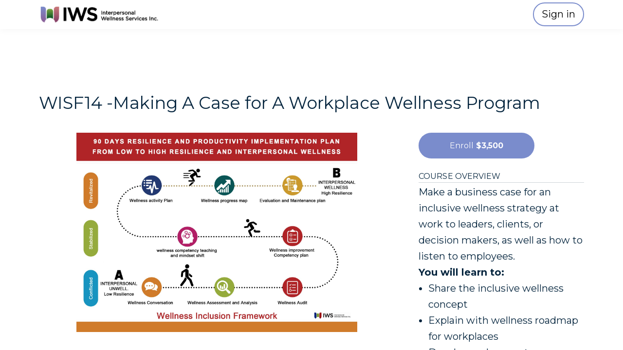

--- FILE ---
content_type: text/html;charset=UTF-8
request_url: https://www.interpersonalwellnesscompetencies.com/course/creating-a-workplace-wellness-system
body_size: 55314
content:

<!DOCTYPE html>
<html lang="en">
    <head>
        
    <title>WISF14 - Make The Case for A Wellness program at work</title>


     <meta charset="UTF-8"> 
     <meta name="viewport" content="width=device-width, initial-scale=1"> 
     <meta name="description" content="You will practice making a business case for an inclusive wellness strategy at work to your leaders, clients, or decision makers, that that is persuasive and powerful. You will learn to:
•	Share the inclusive wellness concept
•	Explain with wellness roadmap for workplaces
•	Develop and present your own understanding of the wellness framework
•	Sell how you will implement the system in 90 days (this is the framework and plan only)
"> 
     <meta name="keywords" content="Workplace Wellness Facilitator Certification"> 
     <meta name="author" content="Interpersonal Wellness Learning Institute"> 
     <meta name="twitter:card" content="summary_large_image"> 
     <meta name="twitter:site" content="@workliveandplay"> 
     <meta name="twitter:title" content="WISF14 - Make The Case for A Wellness program at work"> 
     <meta name="twitter:description" content="You will practice making a business case for an inclusive wellness strategy at work to your leaders, clients, or decision makers, that that is persuasive and powerful. You will learn to:
•	Share the inclusive wellness concept
•	Explain with wellness roadmap for workplaces
•	Develop and present your own understanding of the wellness framework
•	Sell how you will implement the system in 90 days (this is the framework and plan only)
"> 
     <meta name="twitter:image" content="https://lwfiles000.mycourse.app/school351787-public/23a6f6a3b257bdfe51d5a4911bc8d5ee.jpeg"> 
     <meta property="og:url" content="https://www.interpersonalwellnesscompetencies.com/course/creating-a-workplace-wellness-system"> 
     <meta property="og:type" content="product"> 
     <meta property="og:title" content="WISF14 - Make The Case for A Wellness program at work"> 
     <meta property="og:image" content="https://lwfiles000.mycourse.app/school351787-public/23a6f6a3b257bdfe51d5a4911bc8d5ee.jpeg"> 
     <meta property="og:description" content="You will practice making a business case for an inclusive wellness strategy at work to your leaders, clients, or decision makers, that that is persuasive and powerful. You will learn to:
•	Share the inclusive wellness concept
•	Explain with wellness roadmap for workplaces
•	Develop and present your own understanding of the wellness framework
•	Sell how you will implement the system in 90 days (this is the framework and plan only)
"> 
     <meta property="og:site_name" content="Interpersonal Wellness Learning Institute"> 
     <meta property="article:publisher" content="https://www.facebook.com/interpersonalwellnessservices/"> 
     <meta name="twitter:label1" content="Price"> 
     <meta name="twitter:data1" content="$3500"> 
     <meta property="product:price:amount" content="3500"> 
     <meta property="product:price:currency" content="USD"> 
     <meta property="product:sale_price:currency" content="USD"> 
     <meta property="product:original_price:amount" content="3500"> 
     <meta property="product:original_price:currency" content="USD"> 
     <meta name="csrf-token" content="fb6444b45837e86bc7e107d29c774eb97980f354ea4a0de4a7dfc1b8c93b878c"> 

    <link rel="canonical" href="https://www.interpersonalwellnesscompetencies.com/course/creating-a-workplace-wellness-system"/>
		<link rel="icon" type="image/jpeg" href="https://lwfiles000.mycourse.app/school351787-public/theme/0182b8731093f9e95e1dec6ded05058c.jpeg">
		<link rel="apple-touch-icon" type="image/jpeg" href="https://lwfiles000.mycourse.app/school351787-public/theme/0182b8731093f9e95e1dec6ded05058c.jpeg">
		<script type='text/javascript'>var me=false;var environment='production';var imagePath='https://cdn.mycourse.app/v3.75.1';var server='//www.interpersonalwellnesscompetencies.com/api/';var fileServer='https://api.us-e1.learnworlds.com/';var api='https://api.us-e1.learnworlds.com/';var lw_client='5c926a69c37ee5674b8b4567';var serverImg='https://lwfiles000.mycourse.app/school351787-public/';var subscriptionMode=false;var paymentsURL='https://www.interpersonalwellnesscompetencies.com/payment?product_id=';var clientURL='//www.interpersonalwellnesscompetencies.com';var SITENAME='Interpersonal Wellness Learning Institute';var WHITELABEL=false;var WHITELABEL_SETTINGS='{"learn_more_admin_disabled":false,"learn_more_others_disabled":false}';var BILLING='C';var SITE_AFFILIATES={"active":true,"commissionRate":30,"cookieExpiration":30,"maturation":30,"selfRegister":false,"displayAffiliateCustomers":false,"displayAffiliateLeads":false,"products":[],"paymentMethods":["paypal","other"],"agreement":"","minAffiliateCommissionStatus":"mature","afterLoginNavigation":{"type":"dashboard","url":"","page":{"title":"Home","slug":"home"}}};var LWSettings={"deactive_components":{"ebook":false},"components_settings":{"dailynews":{"categories":false},"posts":{"tips":false,"livecode":false}}};var LWClient={"promotions":true,"bundles":true,"integrations":true,"advanced_integrations":true,"financial_gateways":true,"theming":true,"pages_templates":true,"pages_builder_starter":true,"course_unit_navigation_sequential":true,"pages_builder":true,"instructors":5,"affiliates":true,"question_bank":true,"certifications":true,"import_assessment_from_xls":true,"advanced_analytics":true,"free_courses":true,"private_courses":true,"private_enroll":true,"interactive_video":true,"gamification":true,"includes":true,"admins":true,"ebooks":true,"social":true,"multilanguage":true,"subscriptions":true,"videouploader":true,"thank_you_page":true,"after_purchase_partial_settings":true,"video_subtitles":true,"video_skin":true,"video_elements_basic":true,"video_thumbnail":true,"video_on_click_actions":true,"video_on_show_actions":true,"integration_zoom":true,"integration_webex":true,"integration_google_meet":true,"integration_teams":true,"integration_calendly":true,"scorm":10,"graded_scorm":true,"analytics_simple_queries":true,"mobile_app_submit":true,"file_assignment_course_unit":true,"popups":9223372036854775807,"user_login_permission":true,"site_flavor_export":true,"site_flavor_import":true,"site_templates":2,"report_scheduled_tasks_allowed":0,"import_users":true,"import_tags":true,"new_assessment_marketing_form":true,"new_assessment_file_upload":true,"user_roles_assignable_user_roles":["admin","lwAdmin","user","61bb42d5e07e202700000009"],"user_roles_total_users_for_all_custom_roles":0,"qualification":true,"mobile_analytics":true,"funnels":15,"tag_manager":true,"domain_rename":true,"mass_mails":true,"digital_credentials":true,"user_progress_matrix":true,"after_login_pages_based_on_user_tag":true,"assessments_video_response_time":40,"assessments_audio_response_time":90,"assessments_file_upload_size":20,"site_allowed_num_sso_settings":3,"referrals":true,"user_groups_max_members":0};var oauthInfo='lw_client=5c926a69c37ee5674b8b4567&access_token=';var assetsPath='https://cdn.mycourse.app/v3.75.1/_cdnAssets';var PAGES_IN_TOPBAR=[];var currencySymbol='$';var currencyCode='USD';var currencySymbolPosition='LEFT_SIGN_NO_SPACE';var currencyDecimalsSeparator='.';var currencyThousandsSeparator=',';var currencyDecimalsNum='2';var currencyUseVedic=false;var SOCIAL_LOGINS=["facebook","twitter","linkedin","google"];var ACTIVE_SSO_CONNECTIONS=[{"url":"https:\/\/interpersonalwellness.com\/wp-json\/lw\/v1\/sso","uid":"1690855367743_1","name":"IWS","type":"custom"}];var LW_AUTH_ENABLED=true;var SCHOOL_LOGO='7ae5796dbba6a8298b37b2c84a3d49cb.png';var LOGIN_FORM_TEMPLATE='loginForm7';var LOGIN_FORM_IMAGE='';var LWPackage='pro';var GATEWAYS=["stripe","paypal"];var COURSE_CONTINUE_SETTING=false;var MOBILE_SETTINGS={"mobile_logo":"","mobile_site_name":"","mobile_landing_page":null,"mobile_description":"Login to start learning","mobile_social_facebook_text":"Sign in with Facebook","mobile_social_twitter_text":"Sign in with Twitter","mobile_social_linkedin_text":"Sign in with Linkedin","mobile_social_google_text":"Sign in with Google","disabled_signup_alert_title":"Registration Disabled","disabled_signup_alert_text":"Please visit the school page from your browser in order to register and then use the app to access your courses.","disabled_signup_label_translation":"Registration is unavailable while using the app","mobile_signup":false,"mobile_social_display":false,"mobile_display_free_courses":false,"mobile_display_paid_courses":false,"mobile_allow_purchase":false};var DP_SETTINGS={"type":"disabled","cookies":false,"marketing":false,"email":false,"deletion_request":false};var WEGLOT_ACTIVE=false;var DP_EU=false;var SITE_DISABLE_SIGNUP=false;var SITE_TRIGGER_USER_SIGNUP_ELIGIBILITY_CHECK=false;var ACTIVE_SITE_TEMPLATE='5fb31f8cc7ff69040906b0a4';var SITE_SOCIAL_FACEBOOK='https://www.facebook.com/interpersonalwellnessservices/';var SITE_SOCIAL_TWITTER='https://twitter.com/workliveandplay';var SITE_SOCIAL_INSTAGRAM='https://www.instagram.com/https://www.instagram.com/interpersonalwellness';var SITE_SOCIAL_YOUTUBE='https://www.youtube.com/user/wiswellness';var SITE_SOCIAL_LINKEDIN='https://www.linkedin.com/company/interpersonal-wellness-services-inc';var SITE_SOCIAL_PINTEREST='';var SITE_DISABLED_APPS=false;var USER_CUSTOM_FIELDS=[];var USER_SIGNUP_FIELDS=[{"active":true,"required":true,"type":"text","name":"username","order":"10","translationKey":"common.sign_up_what_name","placeholderTranslationKey":"common.sign_up_name"},{"active":true,"required":true,"type":"email","name":"email","order":"20","translationKey":"common.sign_up_what_email","placeholderTranslationKey":"common.sign_up_email"},{"active":true,"required":true,"type":"password","name":"password","order":"30","translationKey":"common.sign_up_what_password","placeholderTranslationKey":"common.sign_up_password"},{"active":true,"required":true,"name":"terms","order":"170","translationKey":"common.sign_up_termsaccept","link":"\/terms","translationKeyLink":"common.sign_up_terms","type":"terms"}];var STYLES_CUSTOM_FONTS=[];var INVOICE_ADDITIONAL=true;var INVOICE_ADDITIONAL_REQUIRED=false;var INVOICE_ADDITIONAL_AUTOFILLED=true;var INVOICE_ADDITIONAL_LABEL='';var INVOICE_ADDITIONAL_TITLE='';var FINANCIAL_BILLING_INFO={"active":false,"locked":{"bf_name":{"values":{"active":true,"required":true},"disable":{"active":true,"required":true},"integrations":["stripe"]},"bf_address":{"values":{"active":true,"required":true},"disable":{"active":true,"required":true},"integrations":["stripe"]},"bf_country":{"values":{"active":true,"required":true},"disable":{"active":true,"required":true},"integrations":["stripe"]},"bf_postalcode":{"values":{"active":true,"required":true},"disable":{"active":true,"required":true},"integrations":["stripe"]},"bf_city":{"values":{"active":true},"disable":{"active":true},"integrations":["stripe"]},"bf_brazilian_tax_id":{"values":{"active":true},"disable":{"active":true},"integrations":["stripe"]},"bf_brazilian_states":{"values":{"active":true},"disable":{"active":true},"integrations":["stripe"]}},"standard_enabled":true,"standard":[{"active":true,"required":true,"name":"Name","signup_name":null,"type":"text","key":"bf_name","icon_id":"nameIcon","icon_class":"","user_value":null,"placeholder":null,"enable_validation":false,"constraint_rule":"custom","validation_regex":"\/\/","validation_fail_message":"","checkbox_label":null,"isFullWidth":false},{"active":true,"required":true,"name":"Address","signup_name":null,"type":"text","key":"bf_address","icon_id":"nameIcon","icon_class":"","user_value":null,"placeholder":null,"enable_validation":false,"constraint_rule":"custom","validation_regex":"\/\/","validation_fail_message":"","checkbox_label":null,"isFullWidth":false},{"active":true,"required":false,"name":"City","signup_name":null,"type":"text","key":"bf_city","icon_id":"nameIcon","icon_class":"","user_value":null,"placeholder":null,"enable_validation":false,"constraint_rule":"custom","validation_regex":"\/\/","validation_fail_message":"","checkbox_label":null,"isFullWidth":false},{"active":true,"required":true,"name":"Postal code","signup_name":null,"type":"text","key":"bf_postalcode","icon_id":"nameIcon","icon_class":"","user_value":null,"placeholder":null,"enable_validation":false,"constraint_rule":"custom","validation_regex":"\/\/","validation_fail_message":"","checkbox_label":null,"isFullWidth":false},{"active":true,"required":true,"name":"Country","signup_name":null,"type":"dropdown","key":"bf_country","icon_id":"nameIcon","icon_class":"","user_value":null,"placeholder":null,"enable_validation":false,"constraint_rule":"custom","validation_regex":"\/\/","validation_fail_message":"","checkbox_label":null,"isFullWidth":false,"options":[{"field_name":"Afghanistan","field_value":"AF"},{"field_name":"\u00c5land Islands","field_value":"AX"},{"field_name":"Albania","field_value":"AL"},{"field_name":"Algeria","field_value":"DZ"},{"field_name":"American Samoa","field_value":"AS"},{"field_name":"Andorra","field_value":"AD"},{"field_name":"Angola","field_value":"AO"},{"field_name":"Anguilla","field_value":"AI"},{"field_name":"Antarctica","field_value":"AQ"},{"field_name":"Antigua and Barbuda","field_value":"AG"},{"field_name":"Argentina","field_value":"AR"},{"field_name":"Armenia","field_value":"AM"},{"field_name":"Aruba","field_value":"AW"},{"field_name":"Australia","field_value":"AU"},{"field_name":"Austria","field_value":"AT"},{"field_name":"Azerbaijan","field_value":"AZ"},{"field_name":"Bahamas","field_value":"BS"},{"field_name":"Bahrain","field_value":"BH"},{"field_name":"Bangladesh","field_value":"BD"},{"field_name":"Barbados","field_value":"BB"},{"field_name":"Belarus","field_value":"BY"},{"field_name":"Belgium","field_value":"BE"},{"field_name":"Belize","field_value":"BZ"},{"field_name":"Benin","field_value":"BJ"},{"field_name":"Bermuda","field_value":"BM"},{"field_name":"Bhutan","field_value":"BT"},{"field_name":"Bolivia, Plurinational State of","field_value":"BO"},{"field_name":"Bonaire, Sint Eustatius and Saba","field_value":"BQ"},{"field_name":"Bosnia and Herzegovina","field_value":"BA"},{"field_name":"Botswana","field_value":"BW"},{"field_name":"Bouvet Island","field_value":"BV"},{"field_name":"Brazil","field_value":"BR"},{"field_name":"British Indian Ocean Territory","field_value":"IO"},{"field_name":"Brunei Darussalam","field_value":"BN"},{"field_name":"Bulgaria","field_value":"BG"},{"field_name":"Burkina Faso","field_value":"BF"},{"field_name":"Burundi","field_value":"BI"},{"field_name":"Cambodia","field_value":"KH"},{"field_name":"Cameroon","field_value":"CM"},{"field_name":"Canada","field_value":"CA"},{"field_name":"Cape Verde","field_value":"CV"},{"field_name":"Cayman Islands","field_value":"KY"},{"field_name":"Central African Republic","field_value":"CF"},{"field_name":"Chad","field_value":"TD"},{"field_name":"Chile","field_value":"CL"},{"field_name":"China","field_value":"CN"},{"field_name":"Christmas Island","field_value":"CX"},{"field_name":"Cocos (Keeling) Islands","field_value":"CC"},{"field_name":"Colombia","field_value":"CO"},{"field_name":"Comoros","field_value":"KM"},{"field_name":"Congo","field_value":"CG"},{"field_name":"Congo, the Democratic Republic of the","field_value":"CD"},{"field_name":"Cook Islands","field_value":"CK"},{"field_name":"Costa Rica","field_value":"CR"},{"field_name":"C\u00f4te d'Ivoire","field_value":"CI"},{"field_name":"Croatia","field_value":"HR"},{"field_name":"Cuba","field_value":"CU"},{"field_name":"Cura\u00e7ao","field_value":"CW"},{"field_name":"Cyprus","field_value":"CY"},{"field_name":"Czech Republic","field_value":"CZ"},{"field_name":"Denmark","field_value":"DK"},{"field_name":"Djibouti","field_value":"DJ"},{"field_name":"Dominica","field_value":"DM"},{"field_name":"Dominican Republic","field_value":"DO"},{"field_name":"Ecuador","field_value":"EC"},{"field_name":"Egypt","field_value":"EG"},{"field_name":"El Salvador","field_value":"SV"},{"field_name":"Equatorial Guinea","field_value":"GQ"},{"field_name":"Eritrea","field_value":"ER"},{"field_name":"Estonia","field_value":"EE"},{"field_name":"Ethiopia","field_value":"ET"},{"field_name":"Falkland Islands (Malvinas)","field_value":"FK"},{"field_name":"Faroe Islands","field_value":"FO"},{"field_name":"Fiji","field_value":"FJ"},{"field_name":"Finland","field_value":"FI"},{"field_name":"France","field_value":"FR"},{"field_name":"French Guiana","field_value":"GF"},{"field_name":"French Polynesia","field_value":"PF"},{"field_name":"French Southern Territories","field_value":"TF"},{"field_name":"Gabon","field_value":"GA"},{"field_name":"Gambia","field_value":"GM"},{"field_name":"Georgia","field_value":"GE"},{"field_name":"Germany","field_value":"DE"},{"field_name":"Ghana","field_value":"GH"},{"field_name":"Gibraltar","field_value":"GI"},{"field_name":"Greece","field_value":"GR"},{"field_name":"Greenland","field_value":"GL"},{"field_name":"Grenada","field_value":"GD"},{"field_name":"Guadeloupe","field_value":"GP"},{"field_name":"Guam","field_value":"GU"},{"field_name":"Guatemala","field_value":"GT"},{"field_name":"Guernsey","field_value":"GG"},{"field_name":"Guinea","field_value":"GN"},{"field_name":"Guinea-Bissau","field_value":"GW"},{"field_name":"Guyana","field_value":"GY"},{"field_name":"Haiti","field_value":"HT"},{"field_name":"Heard Island and McDonald Islands","field_value":"HM"},{"field_name":"Holy See (Vatican City State)","field_value":"VA"},{"field_name":"Honduras","field_value":"HN"},{"field_name":"Hong Kong","field_value":"HK"},{"field_name":"Hungary","field_value":"HU"},{"field_name":"Iceland","field_value":"IS"},{"field_name":"India","field_value":"IN"},{"field_name":"Indonesia","field_value":"ID"},{"field_name":"Iran, Islamic Republic of","field_value":"IR"},{"field_name":"Iraq","field_value":"IQ"},{"field_name":"Ireland","field_value":"IE"},{"field_name":"Isle of Man","field_value":"IM"},{"field_name":"Israel","field_value":"IL"},{"field_name":"Italy","field_value":"IT"},{"field_name":"Jamaica","field_value":"JM"},{"field_name":"Japan","field_value":"JP"},{"field_name":"Jersey","field_value":"JE"},{"field_name":"Jordan","field_value":"JO"},{"field_name":"Kazakhstan","field_value":"KZ"},{"field_name":"Kenya","field_value":"KE"},{"field_name":"Kiribati","field_value":"KI"},{"field_name":"Korea, Democratic People's Republic of","field_value":"KP"},{"field_name":"Korea, Republic of","field_value":"KR"},{"field_name":"Kuwait","field_value":"KW"},{"field_name":"Kyrgyzstan","field_value":"KG"},{"field_name":"Lao People's Democratic Republic","field_value":"LA"},{"field_name":"Latvia","field_value":"LV"},{"field_name":"Lebanon","field_value":"LB"},{"field_name":"Lesotho","field_value":"LS"},{"field_name":"Liberia","field_value":"LR"},{"field_name":"Libya","field_value":"LY"},{"field_name":"Liechtenstein","field_value":"LI"},{"field_name":"Lithuania","field_value":"LT"},{"field_name":"Luxembourg","field_value":"LU"},{"field_name":"Macao","field_value":"MO"},{"field_name":"Macedonia, the former Yugoslav Republic of","field_value":"MK"},{"field_name":"Madagascar","field_value":"MG"},{"field_name":"Malawi","field_value":"MW"},{"field_name":"Malaysia","field_value":"MY"},{"field_name":"Maldives","field_value":"MV"},{"field_name":"Mali","field_value":"ML"},{"field_name":"Malta","field_value":"MT"},{"field_name":"Marshall Islands","field_value":"MH"},{"field_name":"Martinique","field_value":"MQ"},{"field_name":"Mauritania","field_value":"MR"},{"field_name":"Mauritius","field_value":"MU"},{"field_name":"Mayotte","field_value":"YT"},{"field_name":"Mexico","field_value":"MX"},{"field_name":"Micronesia, Federated States of","field_value":"FM"},{"field_name":"Moldova, Republic of","field_value":"MD"},{"field_name":"Monaco","field_value":"MC"},{"field_name":"Mongolia","field_value":"MN"},{"field_name":"Montenegro","field_value":"ME"},{"field_name":"Montserrat","field_value":"MS"},{"field_name":"Morocco","field_value":"MA"},{"field_name":"Mozambique","field_value":"MZ"},{"field_name":"Myanmar","field_value":"MM"},{"field_name":"Namibia","field_value":"NA"},{"field_name":"Nauru","field_value":"NR"},{"field_name":"Nepal","field_value":"NP"},{"field_name":"Netherlands","field_value":"NL"},{"field_name":"New Caledonia","field_value":"NC"},{"field_name":"New Zealand","field_value":"NZ"},{"field_name":"Nicaragua","field_value":"NI"},{"field_name":"Niger","field_value":"NE"},{"field_name":"Nigeria","field_value":"NG"},{"field_name":"Niue","field_value":"NU"},{"field_name":"Norfolk Island","field_value":"NF"},{"field_name":"Northern Mariana Islands","field_value":"MP"},{"field_name":"Norway","field_value":"NO"},{"field_name":"Oman","field_value":"OM"},{"field_name":"Pakistan","field_value":"PK"},{"field_name":"Palau","field_value":"PW"},{"field_name":"Palestinian Territory, Occupied","field_value":"PS"},{"field_name":"Panama","field_value":"PA"},{"field_name":"Papua New Guinea","field_value":"PG"},{"field_name":"Paraguay","field_value":"PY"},{"field_name":"Peru","field_value":"PE"},{"field_name":"Philippines","field_value":"PH"},{"field_name":"Pitcairn","field_value":"PN"},{"field_name":"Poland","field_value":"PL"},{"field_name":"Portugal","field_value":"PT"},{"field_name":"Puerto Rico","field_value":"PR"},{"field_name":"Qatar","field_value":"QA"},{"field_name":"R\u00e9union","field_value":"RE"},{"field_name":"Romania","field_value":"RO"},{"field_name":"Russian Federation","field_value":"RU"},{"field_name":"Rwanda","field_value":"RW"},{"field_name":"Saint Barth\u00e9lemy","field_value":"BL"},{"field_name":"Saint Helena, Ascension and Tristan da Cunha","field_value":"SH"},{"field_name":"Saint Kitts and Nevis","field_value":"KN"},{"field_name":"Saint Lucia","field_value":"LC"},{"field_name":"Saint Martin (French part)","field_value":"MF"},{"field_name":"Saint Pierre and Miquelon","field_value":"PM"},{"field_name":"Saint Vincent and the Grenadines","field_value":"VC"},{"field_name":"Samoa","field_value":"WS"},{"field_name":"San Marino","field_value":"SM"},{"field_name":"Sao Tome and Principe","field_value":"ST"},{"field_name":"Saudi Arabia","field_value":"SA"},{"field_name":"Senegal","field_value":"SN"},{"field_name":"Serbia","field_value":"RS"},{"field_name":"Seychelles","field_value":"SC"},{"field_name":"Sierra Leone","field_value":"SL"},{"field_name":"Singapore","field_value":"SG"},{"field_name":"Sint Maarten (Dutch part)","field_value":"SX"},{"field_name":"Slovakia","field_value":"SK"},{"field_name":"Slovenia","field_value":"SI"},{"field_name":"Solomon Islands","field_value":"SB"},{"field_name":"Somalia","field_value":"SO"},{"field_name":"South Africa","field_value":"ZA"},{"field_name":"South Georgia and the South Sandwich Islands","field_value":"GS"},{"field_name":"South Sudan","field_value":"SS"},{"field_name":"Spain","field_value":"ES"},{"field_name":"Sri Lanka","field_value":"LK"},{"field_name":"Sudan","field_value":"SD"},{"field_name":"Suriname","field_value":"SR"},{"field_name":"Svalbard and Jan Mayen","field_value":"SJ"},{"field_name":"Swaziland","field_value":"SZ"},{"field_name":"Sweden","field_value":"SE"},{"field_name":"Switzerland","field_value":"CH"},{"field_name":"Syrian Arab Republic","field_value":"SY"},{"field_name":"Taiwan","field_value":"TW"},{"field_name":"Tajikistan","field_value":"TJ"},{"field_name":"Tanzania, United Republic of","field_value":"TZ"},{"field_name":"Thailand","field_value":"TH"},{"field_name":"Timor-Leste","field_value":"TL"},{"field_name":"Togo","field_value":"TG"},{"field_name":"Tokelau","field_value":"TK"},{"field_name":"Tonga","field_value":"TO"},{"field_name":"Trinidad and Tobago","field_value":"TT"},{"field_name":"Tunisia","field_value":"TN"},{"field_name":"Turkey","field_value":"TR"},{"field_name":"Turkmenistan","field_value":"TM"},{"field_name":"Turks and Caicos Islands","field_value":"TC"},{"field_name":"Tuvalu","field_value":"TV"},{"field_name":"Uganda","field_value":"UG"},{"field_name":"Ukraine","field_value":"UA"},{"field_name":"United Arab Emirates","field_value":"AE"},{"field_name":"United Kingdom","field_value":"GB"},{"field_name":"United States","field_value":"US"},{"field_name":"United States Minor Outlying Islands","field_value":"UM"},{"field_name":"Uruguay","field_value":"UY"},{"field_name":"Uzbekistan","field_value":"UZ"},{"field_name":"Vanuatu","field_value":"VU"},{"field_name":"Venezuela, Bolivarian Republic of","field_value":"VE"},{"field_name":"Viet Nam","field_value":"VN"},{"field_name":"Virgin Islands, British","field_value":"VG"},{"field_name":"Virgin Islands, U.S.","field_value":"VI"},{"field_name":"Wallis and Futuna","field_value":"WF"},{"field_name":"Western Sahara","field_value":"EH"},{"field_name":"Yemen","field_value":"YE"},{"field_name":"Zambia","field_value":"ZM"},{"field_name":"Zimbabwe","field_value":"ZW"}]},{"active":true,"required":false,"name":"Business TAX ID","signup_name":null,"type":"text","key":"bf_taxid","icon_id":"nameIcon","icon_class":"","user_value":null,"placeholder":null,"enable_validation":false,"constraint_rule":"custom","validation_regex":"\/\/","validation_fail_message":"","checkbox_label":null,"isFullWidth":false}],"boleto":[{"active":true,"required":false,"name":"Brazilian Tax ID","signup_name":null,"type":"text","key":"bf_brazilian_tax_id","icon_id":"nameIcon","icon_class":"","user_value":null,"placeholder":null,"enable_validation":true,"constraint_rule":"custom","validation_regex":"\/^([0-9]{3}|[0-9]{2}).[0-9]{3}.[0-9]{3}([-][0-9]{2}|(\/([0-9]{4}\\-([0-9]{2}))))$\/","validation_fail_message":"Invalid Tax id format. Example 000.000.000-00 or 00.000.000\/0000-00","checkbox_label":null,"isFullWidth":false},{"active":true,"required":false,"name":"Brazilian State","signup_name":null,"type":"dropdown","key":"bf_brazilian_states","icon_id":"nameIcon","icon_class":"","user_value":null,"placeholder":null,"enable_validation":false,"constraint_rule":"custom","validation_regex":"\/\/","validation_fail_message":"","checkbox_label":null,"isFullWidth":false,"options":[{"field_name":"Acre","field_value":"AC"},{"field_name":"Alagoas","field_value":"AL"},{"field_name":"Amap\u00e1","field_value":"AP"},{"field_name":"Amazonas","field_value":"AM"},{"field_name":"Bahia","field_value":"BA"},{"field_name":"Cear\u00e1","field_value":"CE"},{"field_name":"Distrito Federal","field_value":"DF"},{"field_name":"Esp\u00edrito Santo","field_value":"ES"},{"field_name":"Goi\u00e1s","field_value":"GO"},{"field_name":"Maranh\u00e3o","field_value":"MA"},{"field_name":"Mato Grosso","field_value":"MT"},{"field_name":"Mato Grosso do Sul","field_value":"MS"},{"field_name":"Minas Gerais","field_value":"MG"},{"field_name":"Par\u00e1","field_value":"PA"},{"field_name":"Para\u00edba","field_value":"PB"},{"field_name":"Paran\u00e1","field_value":"PR"},{"field_name":"Pernambuco","field_value":"PE"},{"field_name":"Piau\u00ed","field_value":"PI"},{"field_name":"Rio de Janeiro","field_value":"RJ"},{"field_name":"Rio Grande do Norte","field_value":"RN"},{"field_name":"Rio Grande do Sul","field_value":"RS"},{"field_name":"Rond\u00f4nia","field_value":"RO"},{"field_name":"Roraima","field_value":"RR"},{"field_name":"Santa Catarina","field_value":"SC"},{"field_name":"S\u00e3o Paulo","field_value":"SP"},{"field_name":"Sergipe","field_value":"SE"},{"field_name":"Tocantins","field_value":"TO"}]}],"boleto_enabled":false,"fields":[]};var TAX_SERVICE={"name":"Tax","enabled":true,"has_billing_details":false,"has_checkout_tax_analysis":false,"has_stripe_tax_rates":false,"has_invoice_preview":true,"has_business_tax_validation":false,"throws_errors":false};var STRIPE_ACCOUNT_COUNTRY='CA';var STRIPE_CONNECT_ACCOUNT_ID='acct_198USxBbWKbIL6w4';var ACTIVE_STRIPE_SOURCE_PAYMENT_METHODS=[];var FINANCIAL_STRIPE_BILLING_ADDRESS=true;var FINANCIAL_STRIPE_DISABLE_LINK=false;var FINANCIAL_STRIPE_VAT=false;var FINANCIAL_TERMS=true;var SCHOOL_SUPPORT={"teacher":null,"tech":null};var currentSiteTemplateStyles={"typography":{"*":{"fontFamily":"Barlow"},"learnworlds-heading-large":{"fontFamily":"Montserrat","fontWeight":"normal","fontSize":72,"letterSpacing":"0","lineHeight":1.25,"textTransform":"none"},"learnworlds-heading-normal":{"fontFamily":"Montserrat","fontWeight":"normal","fontSize":35,"letterSpacing":"0","lineHeight":1.25,"textTransform":"none"},"learnworlds-heading-small":{"fontFamily":"Montserrat","fontWeight":"normal","fontSize":30,"letterSpacing":"0","lineHeight":1.25,"textTransform":"none"},"learnworlds-subheading-large":{"fontFamily":"Montserrat","fontWeight":"normal","fontSize":35,"letterSpacing":"0","lineHeight":1.3,"textTransform":"none"},"learnworlds-subheading-normal":{"fontFamily":"Montserrat","fontWeight":"normal","fontSize":30,"letterSpacing":"0","lineHeight":1.35,"textTransform":"none"},"learnworlds-subheading-small":{"fontFamily":"Montserrat","fontWeight":"normal","fontSize":25,"letterSpacing":"0","lineHeight":1.35,"textTransform":"none"},"learnworlds-heading3-large":{"fontFamily":"Montserrat","fontWeight":"normal","fontSize":30,"letterSpacing":"0","lineHeight":1.4,"textTransform":"none"},"learnworlds-heading3-normal":{"fontFamily":"Montserrat","fontWeight":"normal","fontSize":25,"letterSpacing":"0","lineHeight":1.4,"textTransform":"none"},"learnworlds-heading3-small":{"fontFamily":"Montserrat","fontWeight":"normal","fontSize":25,"letterSpacing":"0","lineHeight":1.4,"textTransform":"none"},"learnworlds-heading4-large":{"fontFamily":"Montserrat","fontWeight":"normal","fontSize":25,"letterSpacing":"0","lineHeight":1.45,"textTransform":"none"},"learnworlds-heading4-normal":{"fontFamily":"Montserrat","fontWeight":"normal","fontSize":25,"letterSpacing":"0","lineHeight":1.55,"textTransform":"none"},"learnworlds-heading4-small":{"fontFamily":"Montserrat","fontWeight":"normal","fontSize":20,"letterSpacing":"0","lineHeight":1.55,"textTransform":"none"},"learnworlds-main-text-huge":{"fontFamily":"Montserrat","fontWeight":"bold","fontSize":40,"letterSpacing":"0","lineHeight":1.25,"textTransform":"none"},"learnworlds-main-text-very-large":{"fontFamily":"Montserrat","fontSize":30,"fontWeight":"normal","letterSpacing":"0","lineHeight":1.35,"textTransform":"none"},"learnworlds-main-text-large":{"fontFamily":"Montserrat","fontSize":19,"fontWeight":"normal","letterSpacing":"0","lineHeight":1.6,"textTransform":"none"},"learnworlds-main-text-normal":{"fontFamily":"Montserrat","fontWeight":"normal","fontSize":20,"letterSpacing":"0","lineHeight":1.65,"textTransform":"none"},"learnworlds-main-text-small":{"fontFamily":"Montserrat","fontSize":17,"fontWeight":"normal","letterSpacing":"0","lineHeight":1.65,"textTransform":"none"},"learnworlds-main-text-very-small":{"fontFamily":"Montserrat","fontSize":14,"fontWeight":"normal","letterSpacing":"0","lineHeight":1.7,"textTransform":"none"},"learnworlds-main-text-tiny":{"fontFamily":"Montserrat","fontSize":11,"fontWeight":"normal","letterSpacing":"0","lineHeight":1.7,"textTransform":"none"},"learnworlds-overline-text":{"fontFamily":"Montserrat","fontWeight":"normal","fontSize":"16","letterSpacing":"0.1","lineHeight":"1.55","textTransform":"uppercase"},"learnworlds-quote-text":{"fontFamily":"Montserrat","fontSize":32,"fontWeight":"normal","letterSpacing":"0","lineHeight":"1.55","textTransform":"none"},"learnworlds-size-small":{"paddingBottom":80,"paddingTop":80},"learnworlds-size-normal":{"paddingBottom":130,"paddingTop":130},"learnworlds-size-large":{"paddingBottom":190,"paddingTop":190},"learnworlds-size-extra-large":{"paddingBottom":240,"paddingTop":240}},"input":{"learnworlds-button-large":{"fontFamily":"Montserrat","fontWeight":"normal","fontSize":18,"letterSpacing":"0","textTransform":"none","borderRadius":36,"paddingTop":20,"paddingRight":60,"paddingBottom":20,"paddingLeft":60},"learnworlds-button-normal":{"fontFamily":"Montserrat","fontWeight":"normal","fontSize":16,"letterSpacing":"0","textTransform":"none","borderRadius":30,"paddingTop":15,"paddingRight":45,"paddingBottom":15,"paddingLeft":45},"learnworlds-button-small":{"fontFamily":"Montserrat","fontWeight":"normal","fontSize":13,"letterSpacing":"0","textTransform":"none","borderRadius":22,"paddingTop":11,"paddingRight":32,"paddingBottom":11,"paddingLeft":32},"learnworlds-input-large":{"fontFamily":"Montserrat","fontWeight":"normal","fontSize":18,"letterSpacing":"0","textTransform":"none","borderRadius":36,"paddingTop":20,"paddingRight":24,"paddingBottom":20,"paddingLeft":24},"learnworlds-input-normal":{"fontFamily":"Montserrat","fontWeight":"normal","fontSize":16,"letterSpacing":"0","textTransform":"none","borderRadius":30,"paddingTop":15,"paddingRight":24,"paddingBottom":15,"paddingLeft":24},"learnworlds-input-small":{"fontFamily":"Montserrat","fontWeight":"normal","fontSize":13,"letterSpacing":"0","textTransform":"none","borderRadius":22,"paddingTop":11,"paddingRight":22,"paddingBottom":11,"paddingLeft":22}},"colors":{"lw-brand-bg":{"color":"#7A8CCC","textType":"light","lessVars":{"brand-color":"#7A8CCC","text-over-brandbg-color":"@light-text-color"}},"lw-dark-bg":{"color":"#004595","textType":"light","lessVars":{"dark-bg-color":"#004595","text-over-darkbg-color":"@light-text-color"}},"lw-light-bg":{"color":"#F3F5F7","textType":"dark","lessVars":{"light-bg-color":"#F3F5F7","text-over-lightbg-color":"@dark-text-color"}},"lw-brand-accent1-bg":{"color":"#CC7A7A","textType":"light","lessVars":{"brand-accent1-color":"#CC7A7A","text-over-brandaccent1bg-color":"@light-text-color"}},"lw-brand-accent2-bg":{"color":"#78973B","textType":"light","lessVars":{"brand-accent2-color":"#78973B","text-over-brandaccent2bg-color":"@light-text-color"}},"lw-light-text":{"color":"#FFFFFF","lessVars":{"lw-light-text":"#ffffff","light-text-color":"#FFFFFF"}},"lw-dark-text":{"color":"#06263F","lessVars":{"lw-dark-text":"#18364A","dark-text-color":"#06263F"}},"lw-body-bg":{"color":"#FFFFFF","textType":"dark","lessVars":{"body-bg":"#ffffff","body-bg-color":"#FFFFFF","text-over-bodybg-color":"@dark-text-color"}},"lw-link-text":{"color":"#FF541E","lessVars":{"link-text-color":"#FF541E"}}},"fonts":["Montserrat","Montserrat"]};var admins_commission=false;var assessments_video_response_time=40;var assessments_audio_response_time=90;var assessments_file_upload_size=20;var COMPANION_URL='https://medialibrary.mycourse.app';var dateFormat={"short":"DD MMM YYYY","shortWithTime":"DD MMM YYYY HH:mm","long":"D MMMM, YYYY","longWithTime":"D MMMM, YYYY HH:mm"};var site_enable_contextual_cookies=false;var SITE_PASSWORD_SETTINGS={"has_unmask_enabled":false,"has_confirm_enabled":false,"minimum_characters":"6","maximum_characters":"50","check_uppercase":false,"check_lowercase":false,"check_digit":false,"check_special_chars":false};var userImpersonation=false;var activeSiteTemplate='5fb31f8cc7ff69040906b0a4';</script>
		<script type='text/javascript'>var pageState={"id":"5fb31f8cc7ff69040906b0ba","slug":"creating-a-workplace-wellness-system","pageSource":"creating-a-workplace-wellness-system","sections":{"section_1603994803267_1":{"sectionType":"section","sectionId":"section_1603994803267_1","styles":{"desktop":{"#section_1603994803267_1":[]}},"anchor":"","videoMediaData":{"params":{"autoplay":true,"mute":true,"loop":false,"popup":false}},"embedMediaData":null,"imageMediaData":null,"svgMediaData":null,"selectedMedia":null,"version":"v1","responsiveHeightClass":{"desktop":"","tablet-portrait":"","tablet-landscape":"","smartphone-portrait":"","smartphone-landscape":""},"responsiveAlignmentClass":{"desktop":"","tablet-portrait":"","tablet-landscape":"","smartphone-portrait":"","smartphone-landscape":""},"itemVisibilitySettings":null},"section_1594746894968_63":{"sectionType":"section","sectionId":"section_1594746894968_63","styles":{"desktop":{"#section_1594746894968_63":[]}},"anchor":"","videoMediaData":{"params":{"autoplay":true,"mute":true,"loop":false,"popup":false}},"imageMediaData":null,"embedMediaData":null,"selectedMedia":"","version":"v1","responsiveHeightClass":{"desktop":"","tablet-portrait":"","tablet-landscape":"","smartphone-portrait":"","smartphone-landscape":""},"responsiveAlignmentClass":{"desktop":"","tablet-portrait":"","tablet-landscape":"","smartphone-portrait":"","smartphone-landscape":""},"itemVisibilitySettings":null,"svgMediaData":null}},"elements":{"el_1603994804221_32":{"elementType":"column-wrapper","elementId":"el_1603994804221_32","styles":null,"linkData":[],"responsiveAlignmentClass":{"desktop":"","tablet-portrait":"","tablet-landscape":"","smartphone-portrait":"","smartphone-landscape":""},"responsiveColumnGutterClass":{"desktop":"","tablet-portrait":"","tablet-landscape":"","smartphone-portrait":"","smartphone-landscape":""},"responsiveColumnsWrapperTypeClass":{"desktop":"","tablet-portrait":"","tablet-landscape":"","smartphone-portrait":"","smartphone-landscape":""},"itemVisibilitySettings":null},"el_1603994804222_33":{"elementType":"column","elementId":"el_1603994804222_33","styles":null,"linkData":[],"selectedMedia":"","imageMediaData":null,"svgMediaData":null,"responsiveAlignmentClass":{"desktop":"","tablet-portrait":"","tablet-landscape":"","smartphone-portrait":"","smartphone-landscape":""},"itemVisibilitySettings":null},"el_1603994804223_34":{"elementType":"text","elementId":"el_1603994804223_34","styles":null,"linkData":[],"visibility":"","version":"v1"},"el_1603994804224_35":{"elementType":"column-wrapper","elementId":"el_1603994804224_35","styles":null,"linkData":[],"responsiveAlignmentClass":{"desktop":"","tablet-portrait":"","tablet-landscape":"","smartphone-portrait":"","smartphone-landscape":""},"responsiveColumnGutterClass":{"desktop":"","tablet-portrait":"","tablet-landscape":"","smartphone-portrait":"","smartphone-landscape":""},"responsiveColumnsWrapperTypeClass":{"desktop":"","tablet-portrait":"","tablet-landscape":"","smartphone-portrait":"","smartphone-landscape":""},"itemVisibilitySettings":null},"el_1603994804224_36":{"elementType":"column","elementId":"el_1603994804224_36","styles":null,"linkData":[],"selectedMedia":"","imageMediaData":null,"svgMediaData":null,"responsiveAlignmentClass":{"desktop":"","tablet-portrait":"","tablet-landscape":"","smartphone-portrait":"","smartphone-landscape":""},"itemVisibilitySettings":null},"el_1603994804230_47":{"elementType":"screen","elementId":"el_1603994804230_47","styles":{"desktop":{"#el_1603994804230_47 __DOT__js-screen-caption":{"display":"none"}}},"selectedMedia":"Image","hideVideoBelow":"None","imageMediaData":{"title":"a","tags":null,"width":1920,"height":1364,"size":1077,"name":"\/23a6f6a3b257bdfe51d5a4911bc8d5ee.jpeg","access":"public","created":1566333643.954653,"modified":1566333643.954653,"id":"5d5c5acbc37ee5c30b8b4592","modifiedF":"2019-08-20 23:40:43","link":"https:\/\/lwfiles000.mycourse.app\/school351787-public\/23a6f6a3b257bdfe51d5a4911bc8d5ee.jpeg","link_small":"https:\/\/api.learnworlds.com\/imagefile\/https:\/\/lwfiles000.mycourse.app\/school351787-public\/23a6f6a3b257bdfe51d5a4911bc8d5ee.jpeg?client_id=5c926a69c37ee5674b8b4567&width=350&height=0","uploadFromUnsplash":false},"videoMediaData":null,"embedMediaData":null,"svgMediaData":null,"responsiveScreenCaptionPositionClass":{"desktop":"","tablet-portrait":"","tablet-landscape":"","smartphone-portrait":"","smartphone-landscape":""},"responsiveScreenTypeClass":{"desktop":"","tablet-portrait":"","tablet-landscape":"","smartphone-portrait":"","smartphone-landscape":""},"responsiveScreenStyleClass":{"desktop":"","tablet-portrait":"","tablet-landscape":"","smartphone-portrait":"","smartphone-landscape":""},"responsiveScreenSizeClass":{"desktop":"","tablet-portrait":"","tablet-landscape":"","smartphone-portrait":"","smartphone-landscape":""},"itemVisibilitySettings":null},"el_1603994804231_48":{"elementType":"text","elementId":"el_1603994804231_48","styles":null,"linkData":[],"visibility":"","version":"v1"},"el_1603994804232_49":{"elementType":"icon","elementId":"el_1603994804232_49","styles":null,"linkData":[],"visibility":"","version":"v1","responsiveSelfAlignmentClass":{"desktop":"","tablet-portrait":"","tablet-landscape":"","smartphone-portrait":"","smartphone-landscape":""},"itemVisibilitySettings":null},"el_1603994804232_50":{"elementType":"column","elementId":"el_1603994804232_50","styles":null,"linkData":[],"selectedMedia":"","imageMediaData":null,"svgMediaData":null,"responsiveAlignmentClass":{"desktop":"","tablet-portrait":"","tablet-landscape":"","smartphone-portrait":"","smartphone-landscape":""},"itemVisibilitySettings":null},"el_1603994804233_51":{"elementType":"text","elementId":"el_1603994804233_51","styles":null,"linkData":[],"visibility":"","version":"v1"},"el_1603994804234_52":{"elementType":"text","elementId":"el_1603994804234_52","styles":{"desktop":{"#el_1603994804234_52":{"marginBottom":"10px"}}},"linkData":[],"visibility":"","version":"v1"}},"components":{"component_1603994804217_3":{"componentType":"course-enroll","componentId":"component_1603994804217_3","styles":null,"itemVisibilitySettings":null,"version":"v1"},"component_1594746895206_65":{"componentType":"course-contents","componentId":"component_1594746895206_65","template":"CourseContentsTemplate11","selectedCourseTitleId":null,"displayAccessLabel":true,"styles":null,"animationData":null,"itemVisibilitySettings":null,"displaySectionNumbering":true,"displayActivitySummary":true,"displayCompletionCheckmark":true,"displayDripTag":true,"extraInfoKeysToDisplay":{"readTime":true,"duration":true,"pages":true,"questionsCount":true}}},"topbar":null,"has_single_topbar_status":null,"has_single_footer_status":null,"footer":null,"type":"course","responsive_font_scale":{"desktop":100,"tablet-portrait":90,"smartphone-portrait":80,"tablet-landscape":100,"smartphone-landscape":80},"additionalData":[],"funnelId":null,"ebookData":null,"courseTitleId":null};</script>
		<script type='text/javascript'>var pagePopups={"63c6dc0765fd80f9a707f5be":{"title":"Download Pop ups","type":"popup","content":"<section class=\"js-learnworlds-section learnworlds-section empty-cols stretched-bg js-change-image-node learnworlds-size-normal popup j-c-c a-i-c\" data-section-id=\"tpl-popup1\" data-magic=\"background-image\" data-bg-media=\"color\" id=\"section_1673955239762_332\" style=\"display: none;\"><div class=\"js-video-wrapper\"><\/div>\n      \n    <div class=\"learnworlds-section-content lw-body-bg js-learnworlds-section-content js-lw-flexible-wrapper popup-dialog\">\n        \n        <button class=\"popup-dialog-close-btn js-popup-dialog-close\">\n            <span class=\"popup-dialog-close learnworlds-icon fas fa-times\"><\/span>\n        <\/button>\n        \n        <div class=\"popup-content js-popup-content narrow-pp\">\n            <div class=\"lw-cols one-row one-row-tl multiple-rows-tp multiple-rows-sl multiple-rows-sp align-items-stretch js-same-content-wrapper\" data-node-type=\"columnWrapper\" id=\"el_1673955239794_346\">\n                <div class=\"col learnworlds-align-center flex-item non-flexible span_12_of_12-all lw-padding-small standalone js-change-image-node js-lw-flexible-wrapper js-same-content-child\" data-node-type=\"column\" id=\"el_1673955239796_347\">\n\n                    \n                    \n                    \n                    \n<h2 class=\"learnworlds-subheading learnworlds-subheading-normal learnworlds-element\" data-magic=\"title\" data-node-type=\"text\" id=\"el_1673955239797_348\">&nbsp;Download The Syllabus!\n<\/h2>\n\n                    \n                    \n                    \n                    <div class=\"learnworlds-main-text learnworlds-element learnworlds-main-text-normal\" data-magic=\"description\" data-node-type=\"text\" id=\"el_1673955239798_349\">\n    Get a copy of the course outline now<\/div>\n\n\n                    <div class=\"form-wrapper lead-form-wrapper js-same-content-wrapper\" data-node-type=\"lead-form-wrapper\" id=\"el_1673955239799_350\">\n                        <form class=\"lead-form\" data-node-type=\"lead-form\" id=\"el_1673955239802_351\" wtx-context=\"DB74D11B-30B1-4DA2-9992-53F61C31912F\">\n                            <div class=\"lw-cols multiple-rows align-items-stretch\">\n                                <div class=\"col no-padding span_12_of_12-all standalone mb-1rem flex-item flexible\">\n                                    \n                                    \n                                    \n                                    \n                                    \n                                    <input type=\"email\" class=\"full-height learnworlds-input learnworlds-element learnworlds-input-normal learnworlds-input-outline-dark js-email-input\" data-node-type=\"input\" placeholder=\"E-mail address\" data-magic=\"input\" id=\"el_1673955239804_352\" wtx-context=\"96581A6A-D010-4F26-BF6D-B7240C6462FF\">\n\n                                <\/div>\n                                <div class=\"col no-padding span_12_of_12-all standalone flex-item flexible\" id=\"history_1673955309921_373\">\n                                    <div class=\"learnworlds-button-wrapper lw-content-block learnworlds-element js-same-content-wrapper nowrap\" data-node-type=\"buttonWrapper\" id=\"el_1673955239804_353\">\n                                        \n                                            \n                                            \n                                            \n                                            \n                                            \n                                            <button class=\"learnworlds-button learnworlds-element js-same-content-child learnworlds-button-normal full-width learnworlds-button-solid-dark\" data-node-type=\"button\" id=\"el_1673955239805_354\">\n    \n    <span data-node-type=\"text\" data-magic=\"button-text\" id=\"el_1673955239806_355\">Download<\/span>\n<\/button>\n                                        \n                                    <\/div>\n                                <\/div>\n                            <\/div>\n                            <div class=\"lead-form__optin-checkbox\">\n                                <label class=\"checkbox-label with-flexible-parts lw-checkbox learnworlds-align-left\">\n                                    <input class=\"checkbox flexible-part js-optin-checkbox\" type=\"checkbox\" wtx-context=\"29DB5704-D310-407A-8C1A-CCBD75652D42\">\n                                    <div class=\"checkbox-box lw-border-color-fadeout80 flexible-part\">\n                                        <span class=\"learnworlds-icon learnworlds-heading3-small fas fa-check\"><\/span>\n                                    <\/div>\n                                    <div class=\"flexible-part\">\n                                        <div class=\"learnworlds-main-text learnworlds-main-text-small learnworlds-element js-optin-checkbox-label\">I would like to receive news, tips and tricks, and other promotional material<\/div>\n                                    <\/div>\n                                <\/label>\n                            <\/div>\n                        <\/form>\n                        <div class=\"form-wrapper__response js-same-content-child\">\n                            <div class=\"lw-cols main align-items-stretch\" data-node-type=\"columnWrapper\" id=\"el_1673955239808_356\">\n                                <div class=\"col span_12_of_12 flex-item va-c js-change-image-node js-lw-flexible-wrapper non-flexible\" data-node-type=\"column\" id=\"el_1673955239809_357\">\n                                    \n                                    \n                                    \n                                    <div class=\"learnworlds-main-text learnworlds-element learnworlds-main-text-large\" data-magic=\"\" data-node-type=\"text\" id=\"el_1673955239810_358\">\n    Thank you!\n<\/div>\n\n                                <\/div>\n                            <\/div>\n                        <\/div>\n                    <\/div>\n\n                <\/div>\n            <\/div>\n        <\/div>\n\n    <\/div>\n    \n    <div class=\"learnworlds-section-overlay lw-dark-bg js-learnworlds-overlay popup-overlay js-popup-overlay\"><\/div>\n\n<\/section>","components":[],"elements":{"el_1673955239794_346":{"elementType":"column-wrapper","elementId":"el_1673955239794_346","styles":null,"linkData":[],"responsiveAlignmentClass":{"desktop":"","tablet-portrait":"","tablet-landscape":"","smartphone-portrait":"","smartphone-landscape":""},"responsiveColumnGutterClass":{"desktop":"","tablet-portrait":"","tablet-landscape":"","smartphone-portrait":"","smartphone-landscape":""},"responsiveColumnsWrapperTypeClass":{"desktop":"","tablet-portrait":"","tablet-landscape":"","smartphone-portrait":"","smartphone-landscape":""},"itemVisibilitySettings":null},"el_1673955239796_347":{"elementType":"column","elementId":"el_1673955239796_347","styles":null,"linkData":[],"selectedMedia":"","imageMediaData":null,"svgMediaData":null,"responsiveAlignmentClass":{"desktop":"","tablet-portrait":"","tablet-landscape":"","smartphone-portrait":"","smartphone-landscape":""},"itemVisibilitySettings":null},"el_1673955239797_348":{"version":"v1","elementType":"text","elementId":"el_1673955239797_348","styles":null,"linkData":[],"visibility":""},"el_1673955239798_349":{"version":"v1","elementType":"text","elementId":"el_1673955239798_349","styles":null,"linkData":[],"visibility":""},"el_1673955239799_350":{"version":"v1","elementType":"lead-form-wrapper","elementId":"el_1673955239799_350","styles":null,"linkData":[],"visibility":""},"el_1673955239802_351":{"elementType":"lead-form","elementId":"el_1673955239802_351","styles":null,"tag":"","linkData":[],"itemVisibilitySettings":null},"el_1673955239808_356":{"elementType":"column-wrapper","elementId":"el_1673955239808_356","styles":null,"linkData":[],"responsiveAlignmentClass":{"desktop":"","tablet-portrait":"","tablet-landscape":"","smartphone-portrait":"","smartphone-landscape":""},"responsiveColumnGutterClass":{"desktop":"","tablet-portrait":"","tablet-landscape":"","smartphone-portrait":"","smartphone-landscape":""},"responsiveColumnsWrapperTypeClass":{"desktop":"","tablet-portrait":"","tablet-landscape":"","smartphone-portrait":"","smartphone-landscape":""},"itemVisibilitySettings":null},"el_1673955239804_352":{"version":"v1","elementType":"input","elementId":"el_1673955239804_352","styles":null,"linkData":[],"visibility":""},"el_1673955239804_353":{"elementType":"button-wrapper","elementId":"el_1673955239804_353","styles":null,"linkData":[],"responsiveAlignmentClass":{"desktop":"","tablet-portrait":"","tablet-landscape":"","smartphone-portrait":"","smartphone-landscape":""},"itemVisibilitySettings":null},"el_1673955239809_357":{"elementType":"column","elementId":"el_1673955239809_357","styles":null,"linkData":[],"selectedMedia":"","imageMediaData":null,"svgMediaData":null,"responsiveAlignmentClass":{"desktop":"","tablet-portrait":"","tablet-landscape":"","smartphone-portrait":"","smartphone-landscape":""},"itemVisibilitySettings":null},"el_1673955239805_354":{"elementType":"button","elementId":"el_1673955239805_354","styles":null,"linkData":[],"size":"","responsiveButtonWidthClass":{"desktop":"","tablet-portrait":"","tablet-landscape":"","smartphone-portrait":"","smartphone-landscape":""},"itemVisibilitySettings":null},"el_1673955239810_358":{"version":"v1","elementType":"text","elementId":"el_1673955239810_358","styles":null,"linkData":[],"visibility":""},"el_1673955239806_355":{"version":"v1","elementType":"text","elementId":"el_1673955239806_355","styles":null,"linkData":[],"visibility":""}},"section":{"sectionType":"popup-section","sectionId":"section_1673955239762_332","styles":null,"anchor":"","videoMediaData":{"params":{"autoplay":true,"mute":true,"loop":false,"popup":false}},"embedMediaData":null,"imageMediaData":null,"svgMediaData":null,"selectedMedia":null,"version":"v1","responsiveHeightClass":{"desktop":"","tablet-portrait":"","tablet-landscape":"","smartphone-portrait":"","smartphone-landscape":""},"responsiveWidthClass":{"desktop":"","tablet-portrait":"","tablet-landscape":"","smartphone-portrait":"","smartphone-landscape":""},"responsiveCustomWidth":{"desktop":"","tablet-portrait":"","tablet-landscape":"","smartphone-portrait":"","smartphone-landscape":""},"responsiveAlignmentClass":{"desktop":"","tablet-portrait":"","tablet-landscape":"","smartphone-portrait":"","smartphone-landscape":""},"responsivePopupPositionClasses":{"desktop":"","tablet-portrait":"","tablet-landscape":"","smartphone-portrait":"","smartphone-landscape":""},"itemVisibilitySettings":null,"page_type":"all","popupType":"dialog","showAfterSeconds":null,"showAfterScrolling":null,"showAfterInactivity":null,"showOnExitIntentAfterDelay":null,"mobileScrollThreshold":7,"autoCloseSeconds":null,"displayFrequencyInDays":null,"displayTimesLimit":null,"showAfterFulfill":false,"disableCloseOnOverlayClick":false,"disableCloseOnButtonClick":false,"styles_compiled":"","pages":[]},"groups":[],"expiration":null,"access":"public","dependent_popups":[],"created":1673976839.474768,"modified":1673976982.909491,"user":{"id":"5c92f604c37ee51c538b45bf","username":"Interpersonal Wellness Services Inc"},"id":"63c6dc0765fd80f9a707f5be"},"63d1d9338e03cc2f3905dfa3":{"title":"DEI Course Registration","type":"popup","content":"<section class=\"js-learnworlds-section learnworlds-section empty-cols stretched-bg js-change-image-node learnworlds-size-normal popup j-c-c a-i-c\" data-section-id=\"pp-custom2\" data-magic=\"background-image\" data-bg-media=\"color\" id=\"section_1674675411183_332\" style=\"display: none;\">\n    \n    <div class=\"learnworlds-section-content lw-body-bg js-learnworlds-section-content js-lw-flexible-wrapper popup-dialog\">\n        \n        <button class=\"popup-dialog-close-btn js-popup-dialog-close\">\n            <span class=\"popup-dialog-close learnworlds-icon fas fa-times\"><\/span>\n        <\/button>\n\n        <div class=\"popup-content js-popup-content normal-pp\">\n            <div class=\"lw-cols empty-cols p-2rem one-row one-row-tl one-row-tp multiple-rows-sl multiple-rows-sp align-items-stretch js-same-content-wrapper\" data-node-type=\"columnWrapper\" id=\"el_1674675411208_338\">\n                <div class=\"col fg-1 lw-padding-small span_6_of_12 span_6_of_12-tl span_6_of_12-tp span_12_of_12-sl span_12_of_12-sp flex-item va-c js-same-content-child\" data-node-type=\"column\" id=\"el_1674675411209_339\"><\/div>\n                <div class=\"col fg-1 lw-padding-small span_6_of_12 span_6_of_12-tl span_6_of_12-tp span_12_of_12-sl span_12_of_12-sp flex-item va-c js-same-content-child\" data-node-type=\"column\" id=\"el_1674675411210_340\"><\/div>\n            <\/div>\n            <div class=\"lw-cols empty-cols p-2rem no-padding-top one-row one-row-tl one-row-tp multiple-rows-sl multiple-rows-sp align-items-stretch js-same-content-wrapper\" data-node-type=\"columnWrapper\" id=\"el_1674675411216_341\">\n                <div class=\"col fg-1 lw-padding-small span_12_of_12 span_12_of_12-tl span_12_of_12-tp span_12_of_12-sl span_12_of_12-sp flex-item va-c js-same-content-child\" data-node-type=\"column\" id=\"el_1674675411217_342\"><\/div>\n            <\/div>\n        <\/div>\n\n    <\/div>\n    \n    <div class=\"learnworlds-section-overlay lw-dark-bg js-learnworlds-overlay popup-overlay js-popup-overlay\"><\/div>\n\n<\/section>","components":[],"elements":{"el_1674675411208_338":{"elementType":"column-wrapper","elementId":"el_1674675411208_338","styles":null,"linkData":[],"responsiveAlignmentClass":{"desktop":"","tablet-portrait":"","tablet-landscape":"","smartphone-portrait":"","smartphone-landscape":""},"responsiveColumnGutterClass":{"desktop":"","tablet-portrait":"","tablet-landscape":"","smartphone-portrait":"","smartphone-landscape":""},"responsiveColumnsWrapperTypeClass":{"desktop":"","tablet-portrait":"","tablet-landscape":"","smartphone-portrait":"","smartphone-landscape":""},"itemVisibilitySettings":null},"el_1674675411216_341":{"elementType":"column-wrapper","elementId":"el_1674675411216_341","styles":null,"linkData":[],"responsiveAlignmentClass":{"desktop":"","tablet-portrait":"","tablet-landscape":"","smartphone-portrait":"","smartphone-landscape":""},"responsiveColumnGutterClass":{"desktop":"","tablet-portrait":"","tablet-landscape":"","smartphone-portrait":"","smartphone-landscape":""},"responsiveColumnsWrapperTypeClass":{"desktop":"","tablet-portrait":"","tablet-landscape":"","smartphone-portrait":"","smartphone-landscape":""},"itemVisibilitySettings":null},"el_1674675411209_339":{"elementType":"column","elementId":"el_1674675411209_339","styles":null,"linkData":[],"selectedMedia":"","imageMediaData":null,"svgMediaData":null,"responsiveAlignmentClass":{"desktop":"","tablet-portrait":"","tablet-landscape":"","smartphone-portrait":"","smartphone-landscape":""},"itemVisibilitySettings":null},"el_1674675411210_340":{"elementType":"column","elementId":"el_1674675411210_340","styles":null,"linkData":[],"selectedMedia":"","imageMediaData":null,"svgMediaData":null,"responsiveAlignmentClass":{"desktop":"","tablet-portrait":"","tablet-landscape":"","smartphone-portrait":"","smartphone-landscape":""},"itemVisibilitySettings":null},"el_1674675411217_342":{"elementType":"column","elementId":"el_1674675411217_342","styles":null,"linkData":[],"selectedMedia":"","imageMediaData":null,"svgMediaData":null,"responsiveAlignmentClass":{"desktop":"","tablet-portrait":"","tablet-landscape":"","smartphone-portrait":"","smartphone-landscape":""},"itemVisibilitySettings":null}},"section":{"sectionType":"popup-section","sectionId":"section_1674675411183_332","styles":null,"anchor":"","videoMediaData":{"params":{"autoplay":true,"mute":true,"loop":false,"popup":false}},"embedMediaData":null,"imageMediaData":null,"svgMediaData":null,"selectedMedia":null,"version":"v1","responsiveHeightClass":{"desktop":"","tablet-portrait":"","tablet-landscape":"","smartphone-portrait":"","smartphone-landscape":""},"responsiveWidthClass":{"desktop":"","tablet-portrait":"","tablet-landscape":"","smartphone-portrait":"","smartphone-landscape":""},"responsiveCustomWidth":{"desktop":"","tablet-portrait":"","tablet-landscape":"","smartphone-portrait":"","smartphone-landscape":""},"responsiveAlignmentClass":{"desktop":"","tablet-portrait":"","tablet-landscape":"","smartphone-portrait":"","smartphone-landscape":""},"responsivePopupPositionClasses":{"desktop":"","tablet-portrait":"","tablet-landscape":"","smartphone-portrait":"","smartphone-landscape":""},"itemVisibilitySettings":null,"page_type":"all","popupType":"dialog","showAfterSeconds":null,"showAfterScrolling":null,"showAfterInactivity":null,"showOnExitIntentAfterDelay":null,"mobileScrollThreshold":7,"autoCloseSeconds":null,"displayFrequencyInDays":null,"displayTimesLimit":null,"showAfterFulfill":false,"disableCloseOnOverlayClick":false,"disableCloseOnButtonClick":false,"styles_compiled":"","pages":[]},"groups":[],"expiration":null,"access":"public","dependent_popups":[],"created":1674697011.928535,"modified":1674697011.928535,"user":{"id":"5c92f604c37ee51c538b45bf","username":"Interpersonal Wellness Services Inc"},"id":"63d1d9338e03cc2f3905dfa3"},"652dbf813e9ab25250061d7c":{"title":"LMS Main Video","type":"popup","content":"<section class=\"js-learnworlds-section learnworlds-section empty-cols stretched-bg js-change-image-node learnworlds-size-normal popup j-c-c a-i-c\" data-section-id=\"pp-video1\" data-magic=\"background-image\" data-bg-media=\"color\" id=\"section_1697514959848_335\" style=\"display: none;\"><div class=\"js-video-wrapper\"><\/div>\n    \n    <div class=\"learnworlds-section-content js-learnworlds-section-content js-lw-flexible-wrapper popup-dialog\" contenteditable=\"false\">\n\n        <button class=\"popup-dialog-close-btn js-popup-dialog-close\">\n            <span class=\"popup-dialog-close learnworlds-icon fas fa-times\"><\/span>\n        <\/button>\n\n        <div class=\"popup-content js-popup-content normal-pp\">\n            <div class=\"lw-cols one-row one-row-tl multiple-rows-tp multiple-rows-sl multiple-rows-sp align-items-stretch js-same-content-wrapper\" data-node-type=\"columnWrapper\" id=\"el_1697514959913_341\">\n                <div class=\"col flex-item span_12_of_12-all no-padding standalone js-change-image-node js-lw-flexible-wrapper js-same-content-child\" data-node-type=\"column\" id=\"el_1697514959915_342\">\n                    \n                    \n                    \n                    \n                    \n                    \n\n\n\n<div class=\"learnworlds-screen-wrapper learnworlds-element full\" data-node-type=\"screen\" id=\"el_1697514959918_343\">\n    <div class=\"learnworlds-frame js-learnworlds-screen-element\">\n        <div class=\"lw-screen-content\">\n            <div class=\"js-learnworlds-overlay lw-dark-bg learnworlds-bg-default-overlay\" style=\"display:none;\"><\/div>\n            <div class=\"learnworlds-screen-caption bottom lw-brand-bg-fadeout60 js-lw-flexible-wrapper js-screen-caption\">\n                <div class=\"no-margin-bottom learnworlds-element learnworlds-main-text learnworlds-main-text-normal\" data-node-type=\"text\" data-magic=\"screen-caption\" id=\"el_1697514959920_344\">Write your awesome label here.<\/div>\n            <\/div>\n\n            <div class=\"learnworlds-AR-16-9 learnworlds-bg-default js-change-image-node js-screen-image-wrapper\" data-magic=\"image\" style=\"display: none; background-image: none;\"><\/div>\n\n            <div class=\"learnworlds-AR-16-9 learnworlds-video-iframe-wrapper js-video-wrapper js-video-wrapper\" style=\"display: none;\">\n                <span data-node-type=\"icon\" class=\"large lw-brand-text learnworlds-icon lw-video-iframe-icon far fa-play-circle\" data-magic=\"video-play\" id=\"el_1697514959921_345\"><\/span>\n            <\/div>\n        <div class=\"js-embed-wrapper learnworlds-AR-16-9 lw-embed-wrapper learnworlds-element\" style=\"overflow: hidden;\">el_1697514959918_343<\/div><\/div>\n    <\/div>\n<\/div>\n\n                <\/div>\n            <\/div>\n        <\/div>\n\n    <\/div>\n    <div class=\"learnworlds-section-overlay lw-dark-bg js-learnworlds-overlay popup-overlay js-popup-overlay\"><\/div>\n<\/section>","components":[],"elements":{"el_1697514959913_341":{"elementType":"column-wrapper","elementId":"el_1697514959913_341","styles":null,"linkData":[],"responsiveAlignmentClass":{"desktop":"","tablet-portrait":"","tablet-landscape":"","smartphone-portrait":"","smartphone-landscape":""},"responsiveColumnGutterClass":{"desktop":"","tablet-portrait":"","tablet-landscape":"","smartphone-portrait":"","smartphone-landscape":""},"responsiveColumnsWrapperTypeClass":{"desktop":"","tablet-portrait":"","tablet-landscape":"","smartphone-portrait":"","smartphone-landscape":""},"itemVisibilitySettings":null},"el_1697514959915_342":{"elementType":"column","elementId":"el_1697514959915_342","styles":null,"linkData":[],"selectedMedia":"","imageMediaData":null,"svgMediaData":null,"responsiveAlignmentClass":{"desktop":"","tablet-portrait":"","tablet-landscape":"","smartphone-portrait":"","smartphone-landscape":""},"itemVisibilitySettings":null},"el_1697514959918_343":{"elementType":"screen","elementId":"el_1697514959918_343","styles":null,"selectedMedia":"Embed","hideVideoBelow":"None","imageMediaData":null,"videoMediaData":null,"embedMediaData":{"value":"<iframe width=\"930\" height=\"523\" src=\"https:\/\/www.youtube.com\/embed\/dCMue_BVs7c\" title=\"Welcome to IWS Digital Learning Platform: Gateway to a world of holistic well-being\" frameborder=\"0\" allow=\"accelerometer; autoplay; clipboard-write; encrypted-media; gyroscope; picture-in-picture; web-share\" allowfullscreen><\/iframe>"},"svgMediaData":null,"responsiveScreenCaptionPositionClass":{"desktop":"","tablet-portrait":"","tablet-landscape":"","smartphone-portrait":"","smartphone-landscape":""},"responsiveScreenTypeClass":{"desktop":"","tablet-portrait":"","tablet-landscape":"","smartphone-portrait":"","smartphone-landscape":""},"responsiveScreenStyleClass":{"desktop":"","tablet-portrait":"","tablet-landscape":"","smartphone-portrait":"","smartphone-landscape":""},"responsiveScreenSizeClass":{"desktop":"full","tablet-portrait":"","tablet-landscape":"","smartphone-portrait":"","smartphone-landscape":""},"responsiveSelfAlignmentClass":{"desktop":"","tablet-portrait":"","tablet-landscape":"","smartphone-portrait":"","smartphone-landscape":""},"itemVisibilitySettings":null},"el_1697514959920_344":{"version":"v1","elementType":"text","elementId":"el_1697514959920_344","styles":null,"linkData":[],"visibility":""},"el_1697514959921_345":{"elementType":"icon","elementId":"el_1697514959921_345","styles":null,"linkData":[],"responsiveSelfAlignmentClass":{"desktop":"","tablet-portrait":"","tablet-landscape":"","smartphone-portrait":"","smartphone-landscape":""},"itemVisibilitySettings":null}},"section":{"sectionType":"popup-section","sectionId":"section_1697514959848_335","styles":{"desktop":{"#section_1697514959848_335 __DOT__js-popup-overlay":{"opacity":0.8}}},"anchor":"","videoMediaData":{"params":{"autoplay":true,"mute":true,"loop":false,"popup":false}},"embedMediaData":null,"imageMediaData":null,"svgMediaData":null,"selectedMedia":null,"version":"v1","responsiveHeightClass":{"desktop":"","tablet-portrait":"","tablet-landscape":"","smartphone-portrait":"","smartphone-landscape":""},"responsiveWidthClass":{"desktop":"","tablet-portrait":"","tablet-landscape":"","smartphone-portrait":"","smartphone-landscape":""},"responsiveCustomWidth":{"desktop":"","tablet-portrait":"","tablet-landscape":"","smartphone-portrait":"","smartphone-landscape":""},"responsiveAlignmentClass":{"desktop":"","tablet-portrait":"","tablet-landscape":"","smartphone-portrait":"","smartphone-landscape":""},"responsivePopupPositionClasses":{"desktop":"","tablet-portrait":"","tablet-landscape":"","smartphone-portrait":"","smartphone-landscape":""},"itemVisibilitySettings":null,"page_type":"all","popupType":"dialog","showAfterSeconds":null,"showAfterScrolling":null,"showAfterInactivity":null,"showOnExitIntentAfterDelay":null,"mobileScrollThreshold":7,"autoCloseSeconds":null,"displayFrequencyInDays":null,"displayTimesLimit":null,"showAfterFulfill":false,"disableCloseOnOverlayClick":false,"disableCloseOnButtonClick":false,"styles_compiled":"#section_1697514959848_335 .js-popup-overlay { opacity:0.8; }  ","pages":[]},"groups":[],"expiration":null,"access":"public","dependent_popups":[],"created":1697496961.233554,"modified":1697497308.316654,"user":{"id":"64e8d7558c6fef16d205180c","username":"Misbah"},"id":"652dbf813e9ab25250061d7c"},"66ba5d0d703d5c52f004e9cd":{"title":"Become a Partner","type":"popup","content":"<section class=\"js-learnworlds-section learnworlds-section empty-cols stretched-bg js-change-image-node learnworlds-size-normal popup j-c-c a-i-c\" data-section-id=\"pp-offer4\" data-magic=\"background-image\" data-bg-media=\"color\" id=\"section_1723507545204_352\" style=\"display: none;\"><div class=\"js-video-wrapper\"><\/div>\n    \n    <div class=\"learnworlds-section-content lw-body-bg js-learnworlds-section-content js-lw-flexible-wrapper popup-dialog learnworlds-bg-sunbeams-dark stretched-bg\">\n\n        <button class=\"popup-dialog-close-btn js-popup-dialog-close\">\n            <span class=\"popup-dialog-close learnworlds-icon fas fa-times\"><\/span>\n        <\/button>\n\n        <div class=\"popup-content js-popup-content normal-pp\" id=\"history_1723507854651_408\">\n            <div class=\"lw-cols one-row one-row-tl one-row-tp multiple-rows-sl multiple-rows-sp main align-items-stretch no-gutter js-same-content-wrapper\" data-node-type=\"columnWrapper\" id=\"el_1723507545804_362\">\n                <div class=\"col learnworlds-align-center lw-padding-normal span_12_of_12 span_12_of_12-tl span_12_of_12-tp span_12_of_12-sl span_12_of_12-sp flex-item js-same-content-child\" data-node-type=\"column\" id=\"el_1723507545808_363\">\n\n                    <div class=\"with-flexible-parts\">\n                        <div class=\"flexible-part\">\n                            \n                        <\/div>\n                        <div class=\"flexible-part\">\n                            \n                            \n                            \n                            \n\n\n\n\n\n                        <\/div>\n                    <\/div>\n                    \n                    \n                    \n                    \n                    \n\n\n\n<h2 class=\"learnworlds-subheading learnworlds-subheading-normal learnworlds-element\" data-magic=\"title\" data-node-type=\"text\" id=\"el_1723507545820_366\">\n    Become a Partner<\/h2>\n\n\n                    \n                    \n                        \n                    \n\n\n\n\n\n                \n                    \n\n                <\/div>\n            <\/div><div class=\"js-lw-flexible-wrapper lw-widget-in js-component\" data-node-type=\"survey\" data-element-id=\"survey1\" id=\"component_1723507853673_405\"><\/div>\n        <\/div>\n\n    <\/div>\n    <div class=\"learnworlds-section-overlay lw-dark-bg js-learnworlds-overlay popup-overlay js-popup-overlay\"><\/div>\n<\/section>","components":{"component_1723507853673_405":{"componentType":"survey","componentId":"component_1723507853673_405","itemVisibilitySettings":null,"assessmentId":"66ba5e763917e9bb9b03c903","stylePropertiesOverrides":[],"responsiveFixedHeight":{"desktop":false,"tablet-portrait":null,"tablet-landscape":null,"smartphone-portrait":null,"smartphone-landscape":null},"assessmentOverrides":[{"key":"afterSubmitActionEnabled","value":"webpage-redirect"},{"key":"afterSubmitActionProperties","value":{"linkType":"weblink","linkTo":"https:\/\/www.interpersonalwellnesscompetencies.com\/wellbeing-curriculum-partner"}}],"showIntroScreen":true,"useCustomSubmitSettings":true,"demoMode":false}},"elements":{"el_1723507545804_362":{"elementType":"column-wrapper","elementId":"el_1723507545804_362","styles":null,"linkData":[],"responsiveAlignmentClass":{"desktop":"","tablet-portrait":"","tablet-landscape":"","smartphone-portrait":"","smartphone-landscape":""},"responsiveColumnGutterClass":{"desktop":"","tablet-portrait":"","tablet-landscape":"","smartphone-portrait":"","smartphone-landscape":""},"responsiveColumnsWrapperTypeClass":{"desktop":"","tablet-portrait":"","tablet-landscape":"","smartphone-portrait":"","smartphone-landscape":""},"itemVisibilitySettings":null},"el_1723507545808_363":{"elementType":"column","elementId":"el_1723507545808_363","styles":{"desktop":{"#el_1723507545808_363":{"paddingBottom":"0px"}}},"linkData":[],"selectedMedia":"","imageMediaData":null,"svgMediaData":null,"responsiveAlignmentClass":{"desktop":"","tablet-portrait":"","tablet-landscape":"","smartphone-portrait":"","smartphone-landscape":""},"itemVisibilitySettings":null},"el_1723507545820_366":{"version":"v1","elementType":"text","elementId":"el_1723507545820_366","styles":null,"linkData":[],"visibility":""}},"section":{"sectionType":"popup-section","sectionId":"section_1723507545204_352","styles":null,"anchor":"","videoMediaData":{"params":{"autoplay":true,"mute":true,"loop":false,"popup":false}},"embedMediaData":null,"imageMediaData":null,"svgMediaData":null,"selectedMedia":null,"version":"v1","responsiveHeightClass":{"desktop":"","tablet-portrait":"","tablet-landscape":"","smartphone-portrait":"","smartphone-landscape":""},"responsiveWidthClass":{"desktop":"","tablet-portrait":"","tablet-landscape":"","smartphone-portrait":"","smartphone-landscape":""},"responsiveCustomWidth":{"desktop":"","tablet-portrait":"","tablet-landscape":"","smartphone-portrait":"","smartphone-landscape":""},"responsiveAlignmentClass":{"desktop":"","tablet-portrait":"","tablet-landscape":"","smartphone-portrait":"","smartphone-landscape":""},"responsivePopupPositionClasses":{"desktop":"","tablet-portrait":"","tablet-landscape":"","smartphone-portrait":"","smartphone-landscape":""},"itemVisibilitySettings":null,"page_type":"all","popupType":"dialog","showAfterSeconds":null,"showAfterScrolling":null,"showAfterInactivity":null,"showOnExitIntentAfterDelay":null,"mobileScrollThreshold":7,"autoCloseSeconds":null,"displayFrequencyInDays":null,"displayTimesLimit":null,"showAfterFulfill":false,"disableCloseOnOverlayClick":false,"disableCloseOnButtonClick":false,"styles_compiled":"#el_1723507545808_363 { padding-bottom:0px; }  ","pages":[]},"groups":[],"expiration":null,"access":"public","dependent_popups":[],"created":1723489549.826967,"modified":1723491969.883369,"user":{"id":"64e8d7558c6fef16d205180c","username":"Misbah"},"id":"66ba5d0d703d5c52f004e9cd"},"66ba624a9ee9e08037088f84":{"title":"Corporate Inquiry","type":"popup","content":"<section class=\"js-learnworlds-section learnworlds-section empty-cols stretched-bg js-change-image-node learnworlds-size-normal popup j-c-c a-i-c\" data-section-id=\"pp-offer4\" data-magic=\"background-image\" data-bg-media=\"color\" id=\"section_1723508884739_367\" style=\"display: none;\"><div class=\"js-video-wrapper\"><\/div>\n    \n    <div class=\"learnworlds-section-content lw-body-bg js-learnworlds-section-content js-lw-flexible-wrapper popup-dialog learnworlds-bg-sunbeams-dark stretched-bg\">\n\n        <button class=\"popup-dialog-close-btn js-popup-dialog-close\">\n            <span class=\"popup-dialog-close learnworlds-icon fas fa-times\"><\/span>\n        <\/button>\n\n        <div class=\"popup-content js-popup-content normal-pp\" id=\"history_1723507854651_408\">\n            <div class=\"lw-cols one-row one-row-tl one-row-tp multiple-rows-sl multiple-rows-sp main align-items-stretch no-gutter js-same-content-wrapper\" data-node-type=\"columnWrapper\" id=\"el_1723508884739_364\">\n                <div class=\"col learnworlds-align-center lw-padding-normal span_12_of_12 span_12_of_12-tl span_12_of_12-tp span_12_of_12-sl span_12_of_12-sp flex-item js-same-content-child\" data-node-type=\"column\" id=\"el_1723508884739_365\">\n\n                    <div class=\"with-flexible-parts\">\n                        <div class=\"flexible-part\">\n                            \n                        <\/div>\n                        <div class=\"flexible-part\">\n                            \n                            \n                            \n                            \n\n\n\n\n\n                        <\/div>\n                    <\/div>\n                    \n                    \n                    \n                    \n                    \n\n\n\n<h2 class=\"learnworlds-subheading learnworlds-subheading-normal learnworlds-element\" data-magic=\"title\" data-node-type=\"text\" id=\"el_1723508884739_366\">\n    Corporate Inquiry<\/h2>\n\n\n                    \n                    \n                        \n                    \n\n\n\n\n\n                \n                    \n\n                <\/div>\n            <\/div><div class=\"js-lw-flexible-wrapper lw-widget-in js-component\" data-node-type=\"survey\" data-element-id=\"survey1\" id=\"component_1723508884738_363\"><\/div>\n        <\/div>\n\n    <\/div>\n    <div class=\"learnworlds-section-overlay lw-dark-bg js-learnworlds-overlay popup-overlay js-popup-overlay\"><\/div>\n<\/section>","components":{"component_1723508884738_363":{"componentType":"survey","componentId":"component_1723508884738_363","itemVisibilitySettings":null,"assessmentId":"66ba5e763917e9bb9b03c903","stylePropertiesOverrides":[],"responsiveFixedHeight":{"desktop":false,"tablet-portrait":null,"tablet-landscape":null,"smartphone-portrait":null,"smartphone-landscape":null},"assessmentOverrides":[{"key":"afterSubmitActionEnabled","value":"webpage-redirect"},{"key":"afterSubmitActionProperties","value":{"linkType":"weblink","linkTo":"https:\/\/www.interpersonalwellnesscompetencies.com\/wellbeing-curriculum-corporate"}},{"key":"revisitAfterSubmissionAction","value":"restart"}],"showIntroScreen":true,"useCustomSubmitSettings":true,"demoMode":false}},"elements":{"el_1723508884739_364":{"elementType":"column-wrapper","elementId":"el_1723508884739_364","styles":null,"linkData":[],"responsiveAlignmentClass":{"desktop":"","tablet-portrait":"","tablet-landscape":"","smartphone-portrait":"","smartphone-landscape":""},"responsiveColumnGutterClass":{"desktop":"","tablet-portrait":"","tablet-landscape":"","smartphone-portrait":"","smartphone-landscape":""},"responsiveColumnsWrapperTypeClass":{"desktop":"","tablet-portrait":"","tablet-landscape":"","smartphone-portrait":"","smartphone-landscape":""},"itemVisibilitySettings":null},"el_1723508884739_365":{"elementType":"column","elementId":"el_1723508884739_365","styles":{"desktop":{"#el_1723508884739_365":{"paddingBottom":"0px"}}},"linkData":[],"selectedMedia":"","imageMediaData":null,"svgMediaData":null,"responsiveAlignmentClass":{"desktop":"","tablet-portrait":"","tablet-landscape":"","smartphone-portrait":"","smartphone-landscape":""},"itemVisibilitySettings":null},"el_1723508884739_366":{"version":"v1","elementType":"text","elementId":"el_1723508884739_366","styles":null,"linkData":[],"visibility":""}},"section":{"sectionType":"popup-section","sectionId":"section_1723508884739_367","styles":null,"anchor":"","videoMediaData":{"params":{"autoplay":true,"mute":true,"loop":false,"popup":false}},"embedMediaData":null,"imageMediaData":null,"svgMediaData":null,"selectedMedia":null,"version":"v1","responsiveHeightClass":{"desktop":"","tablet-portrait":"","tablet-landscape":"","smartphone-portrait":"","smartphone-landscape":""},"responsiveWidthClass":{"desktop":"","tablet-portrait":"","tablet-landscape":"","smartphone-portrait":"","smartphone-landscape":""},"responsiveCustomWidth":{"desktop":"","tablet-portrait":"","tablet-landscape":"","smartphone-portrait":"","smartphone-landscape":""},"responsiveAlignmentClass":{"desktop":"","tablet-portrait":"","tablet-landscape":"","smartphone-portrait":"","smartphone-landscape":""},"responsivePopupPositionClasses":{"desktop":"","tablet-portrait":"","tablet-landscape":"","smartphone-portrait":"","smartphone-landscape":""},"itemVisibilitySettings":null,"page_type":"all","popupType":"dialog","showAfterSeconds":null,"showAfterScrolling":null,"showAfterInactivity":null,"showOnExitIntentAfterDelay":null,"mobileScrollThreshold":7,"autoCloseSeconds":null,"displayFrequencyInDays":null,"displayTimesLimit":null,"showAfterFulfill":false,"disableCloseOnOverlayClick":false,"disableCloseOnButtonClick":false,"styles_compiled":"#el_1723508884739_365 { padding-bottom:0px; }  ","pages":[]},"groups":[],"expiration":null,"access":"public","dependent_popups":[],"created":1723490890.142172,"modified":1723495105.509006,"user":{"id":"64e8d7558c6fef16d205180c","username":"Misbah"},"id":"66ba624a9ee9e08037088f84"},"66ba76653f5da0c72f018044":{"title":"Calendly Popup","type":"popup","content":"<section class=\"js-learnworlds-section learnworlds-section empty-cols stretched-bg js-change-image-node learnworlds-size-normal popup j-c-c a-i-c\" data-section-id=\"tpl-popup7b\" data-magic=\"background-image\" data-bg-media=\"color\" id=\"section_1723514035531_344\" style=\"display: none;\"><div class=\"js-video-wrapper\"><\/div>\n    \n    <div class=\"learnworlds-section-content lw-body-bg learnworlds-bg-default17 js-learnworlds-section-content js-lw-flexible-wrapper popup-dialog no-padding\" style=\"background-image: url(https:\/\/assets-pb-popup.learnworlds.com\/author\/images\/default\/17.jpg)\">\n\n        <button class=\"popup-dialog-close-btn js-popup-dialog-close\">\n            <span class=\"popup-dialog-close learnworlds-icon fas fa-times\"><\/span>\n        <\/button>\n        \n        <div class=\"popup-content js-popup-content narrow-pp\" id=\"history_1723514055559_374\">\n            <div class=\"lw-cols one-row one-row-tl multiple-rows-tp multiple-rows-sl multiple-rows-sp main align-items-stretch js-same-content-wrapper\" data-node-type=\"columnWrapper\" id=\"el_1723514036009_353\">\n\n                <div class=\"col lw-padding-normal span_12_of_12 span_12_of_12-tl span_12_of_12-tp span_12_of_12-sl span_12_of_12-sp flex-item va-c js-same-content-child lw-body-bg learnworlds-align-right\" data-node-type=\"column\" id=\"el_1723514036016_354\">\n\n                    \n                    \n                    \n\n\n\n                    \n                    \n                    \n                    \n\n\n\n\n\n\n                    \n                    \n                    \n                    \n\n\n\n\n\n\n                    \n\n                <div class=\"lw-widget-in lw-embed-wrapper learnworlds-element lw-embed-wrapper--AR-adaptive\" data-element-id=\"simple-embed-wrapper\" data-node-type=\"embed\" id=\"el_1723514096968_402\">el_1723514096968_402<\/div><\/div>\n\n            <\/div>\n        <\/div>\n\n    <\/div>\n    \n    <div class=\"learnworlds-section-overlay lw-dark-bg js-learnworlds-overlay popup-overlay js-popup-overlay\"><\/div>\n<\/section>","components":[],"elements":{"el_1723514036009_353":{"elementType":"column-wrapper","elementId":"el_1723514036009_353","styles":null,"linkData":[],"responsiveAlignmentClass":{"desktop":"","tablet-portrait":"","tablet-landscape":"","smartphone-portrait":"","smartphone-landscape":""},"responsiveColumnGutterClass":{"desktop":"","tablet-portrait":"","tablet-landscape":"","smartphone-portrait":"","smartphone-landscape":""},"responsiveColumnsWrapperTypeClass":{"desktop":"","tablet-portrait":"","tablet-landscape":"","smartphone-portrait":"","smartphone-landscape":""},"itemVisibilitySettings":null},"el_1723514036016_354":{"elementType":"column","elementId":"el_1723514036016_354","styles":{"desktop":{"#el_1723514036016_354":[]}},"linkData":[],"selectedMedia":"Color","imageMediaData":null,"svgMediaData":null,"responsiveAlignmentClass":{"desktop":"learnworlds-align-right","tablet-portrait":"","tablet-landscape":"","smartphone-portrait":"","smartphone-landscape":""},"itemVisibilitySettings":null},"el_1723514096968_402":{"elementType":"embed","elementId":"el_1723514096968_402","styles":null,"selectedMedia":"Embed","linkData":[],"embedMediaData":{"value":"<!-- Calendly inline widget begin -->\n<div class=\"calendly-inline-widget\" data-url=\"https:\/\/calendly.com\/joyceodidison\/meeting-and-consultations\" style=\"min-width:320px;height:700px;\"><\/div>\n<script type=\"text\/javascript\" src=\"https:\/\/assets.calendly.com\/assets\/external\/widget.js\" async><\/script>\n<!-- Calendly inline widget end -->"},"itemVisibilitySettings":null}},"section":{"sectionType":"popup-section","sectionId":"section_1723514035531_344","styles":null,"anchor":"","videoMediaData":{"params":{"autoplay":true,"mute":true,"loop":false,"popup":false}},"embedMediaData":null,"imageMediaData":{"link":"https:\/\/assets-pb-popup.learnworlds.com\/author\/images\/default\/17.jpg"},"svgMediaData":null,"selectedMedia":"Image","version":"v1","responsiveHeightClass":{"desktop":"","tablet-portrait":"","tablet-landscape":"","smartphone-portrait":"","smartphone-landscape":""},"responsiveWidthClass":{"desktop":"","tablet-portrait":"","tablet-landscape":"","smartphone-portrait":"","smartphone-landscape":""},"responsiveCustomWidth":{"desktop":"","tablet-portrait":"","tablet-landscape":"","smartphone-portrait":"","smartphone-landscape":""},"responsiveAlignmentClass":{"desktop":"","tablet-portrait":"","tablet-landscape":"","smartphone-portrait":"","smartphone-landscape":""},"responsivePopupPositionClasses":{"desktop":"","tablet-portrait":"","tablet-landscape":"","smartphone-portrait":"","smartphone-landscape":""},"itemVisibilitySettings":null,"page_type":"all","popupType":"dialog","showAfterSeconds":null,"showAfterScrolling":null,"showAfterInactivity":null,"showOnExitIntentAfterDelay":null,"mobileScrollThreshold":7,"autoCloseSeconds":null,"displayFrequencyInDays":null,"displayTimesLimit":null,"showAfterFulfill":false,"disableCloseOnOverlayClick":false,"disableCloseOnButtonClick":false,"styles_compiled":"#el_1723514036016_354 {  }  ","pages":[]},"groups":[],"expiration":null,"access":"public","dependent_popups":[],"created":1723496037.974964,"modified":1723496204.560907,"user":{"id":"64e8d7558c6fef16d205180c","username":"Misbah"},"id":"66ba76653f5da0c72f018044"},"673766b3dfda729670017190":{"title":"Request a complementary reset session","type":"popup","content":"<section class=\"js-learnworlds-section learnworlds-section empty-cols stretched-bg js-change-image-node learnworlds-size-normal popup j-c-c a-i-c\" data-section-id=\"pp-offer5\" data-magic=\"background-image\" data-bg-media=\"color\" id=\"section_1731702015015_336\" style=\"display: none;\"><div class=\"js-video-wrapper\"><\/div>\n    \n    <div class=\"learnworlds-section-content lw-dark-bg js-learnworlds-section-content js-lw-flexible-wrapper popup-dialog\">\n\n        <button class=\"popup-dialog-close-btn js-popup-dialog-close\">\n            <span class=\"popup-dialog-close learnworlds-icon fas fa-times\"><\/span>\n        <\/button>\n\n        <div class=\"popup-content js-popup-content wide-pp\" id=\"history_1731702235235_419\">\n            <div class=\"lw-cols one-row one-row-tl one-row-tp multiple-rows-sl multiple-rows-sp main align-items-stretch no-gutter js-same-content-wrapper lw-border-color-brand-accent1\" data-node-type=\"columnWrapper\" id=\"el_1731702241659_456\">\n                <div class=\"lw-padding-normal col span_6_of_12 span_6_of_12-tl span_6_of_12-tp span_12_of_12-sl mb-4rem-sl span_12_of_12-sp mb-4rem-sp flex-item va-c js-same-content-child lw-brand-bg\" data-node-type=\"column\" id=\"el_1731702241658_422\">\n\n                    <h2 class=\"learnworlds-subheading learnworlds-subheading-normal learnworlds-element\" data-node-type=\"text\" data-magic=\"col-title\" id=\"el_1731702241658_424\">Request a complimentary Well-being Reset Session pass today!<\/h2>\n\n                    <div class=\"learnworlds-button-wrapper lw-content-block learnworlds-element js-same-content-wrapper\" data-node-type=\"social-links-wrapper\" id=\"el_1731702241658_425\">\n                        <button class=\"learnworlds-element lw-social-button lw-dark-text text-only js-same-content-child js-social-facebook\" data-node-type=\"button\" data-magic=\"social-facebook\" id=\"el_1731702241658_427\">\n                            <span class=\"learnworlds-main-text-normal learnworlds-icon fab fa-facebook-f\" data-node-type=\"icon\" id=\"el_1731702241659_437\"><\/span>\n                        <\/button>\n                        <button class=\"learnworlds-element lw-social-button lw-dark-text text-only js-same-content-child js-social-twitter\" data-node-type=\"button\" data-magic=\"social-twitter\" id=\"el_1731702241658_428\">\n                            <span class=\"learnworlds-main-text-normal learnworlds-icon fab fa-twitter\" data-node-type=\"icon\" id=\"el_1731702241659_438\"><\/span>\n                        <\/button>\n                        <button class=\"learnworlds-element lw-social-button lw-dark-text text-only js-same-content-child js-social-youtube\" data-node-type=\"button\" data-magic=\"social-youtube\" id=\"el_1731702241658_429\">\n                            <span class=\"learnworlds-main-text-normal learnworlds-icon fab fa-youtube\" data-node-type=\"icon\" id=\"el_1731702241659_439\"><\/span>\n                        <\/button>\n                        <button class=\"learnworlds-element lw-social-button lw-dark-text text-only js-same-content-child js-social-instagram\" data-node-type=\"button\" data-magic=\"social-instagram\" id=\"el_1731702241658_430\">\n                            <span class=\"learnworlds-main-text-normal learnworlds-icon fab fa-instagram\" data-node-type=\"icon\" id=\"el_1731702241659_440\"><\/span>\n                        <\/button>\n                        <button class=\"learnworlds-element lw-social-button lw-dark-text text-only js-same-content-child js-social-linkedin\" data-node-type=\"button\" data-magic=\"social-linkedin\" id=\"el_1731702241658_431\">\n                            <span class=\"learnworlds-main-text-normal learnworlds-icon fab fa-linkedin-in\" data-node-type=\"icon\" id=\"el_1731702241659_441\"><\/span>\n                        <\/button>\n                        <button class=\"learnworlds-element lw-social-button lw-dark-text text-only js-same-content-child js-social-pinterest\" data-node-type=\"button\" data-magic=\"social-pinterest\" id=\"el_1731702241659_432\">\n                            <span class=\"learnworlds-main-text-normal learnworlds-icon fab fa-pinterest-p\" data-node-type=\"icon\" id=\"el_1731702241659_442\"><\/span>\n                        <\/button>\n                        <button class=\"learnworlds-element lw-social-button lw-dark-text text-only js-same-content-child js-social-vimeo\" data-node-type=\"button\" data-magic=\"social-vimeo\" id=\"el_1731702241659_433\">\n                            <span class=\"learnworlds-main-text-normal learnworlds-icon fab fa-vimeo-v\" data-node-type=\"icon\" id=\"el_1731702241659_443\"><\/span>\n                        <\/button>\n                        <button class=\"learnworlds-element lw-social-button lw-dark-text text-only js-same-content-child js-social-tikTok\" data-node-type=\"button\" data-magic=\"social-tiktok\" id=\"el_1731702241659_434\">\n                            <span class=\"learnworlds-main-text-normal learnworlds-icon fab fa-tiktok\" data-node-type=\"icon\" id=\"el_1731702241659_444\"><\/span>\n                        <\/button>\n                    <\/div>\n\n                <\/div>\n                <div class=\"lw-padding-small col span_6_of_12 span_6_of_12-tl span_6_of_12-tp span_12_of_12-sl span_12_of_12-sp flex-item js-same-content-child lw-body-bg lw-border-color-brand-accent1\" data-node-type=\"column\" id=\"el_1731702241658_423\">\n                    \n                <div class=\"js-lw-flexible-wrapper lw-widget-in js-component\" data-node-type=\"survey\" data-element-id=\"survey1\" id=\"component_1731702316105_473\"><\/div><\/div>\n            <\/div>\n        <\/div>\n\n    <\/div>\n    <div class=\"learnworlds-section-overlay lw-dark-bg js-learnworlds-overlay popup-overlay js-popup-overlay\"><\/div>\n<\/section>","components":{"component_1731702316105_473":{"componentType":"survey","componentId":"component_1731702316105_473","itemVisibilitySettings":null,"assessmentId":"67376462148f1074d70dfcfc","stylePropertiesOverrides":[],"responsiveFixedHeight":{"desktop":false,"tablet-portrait":null,"tablet-landscape":null,"smartphone-portrait":null,"smartphone-landscape":null},"assessmentOverrides":[],"showIntroScreen":true,"useCustomSubmitSettings":false,"demoMode":false}},"elements":{"el_1731702241659_456":{"elementType":"column-wrapper","elementId":"el_1731702241659_456","styles":{"desktop":{"#el_1731702241659_456":{"borderTopStyle":"solid","borderRightStyle":"solid","borderBottomStyle":"solid","borderLeftStyle":"solid"}}},"linkData":[],"responsiveAlignmentClass":{"desktop":"","tablet-portrait":"","tablet-landscape":"","smartphone-portrait":"","smartphone-landscape":""},"responsiveColumnGutterClass":{"desktop":"","tablet-portrait":"","tablet-landscape":"","smartphone-portrait":"","smartphone-landscape":""},"responsiveColumnsWrapperTypeClass":{"desktop":"","tablet-portrait":"","tablet-landscape":"","smartphone-portrait":"","smartphone-landscape":""},"itemVisibilitySettings":null},"el_1731702241658_422":{"elementType":"column","elementId":"el_1731702241658_422","styles":{"desktop":{"#el_1731702241658_422":[]}},"linkData":[],"selectedMedia":"","imageMediaData":null,"svgMediaData":null,"responsiveAlignmentClass":{"desktop":"","tablet-portrait":"","tablet-landscape":"","smartphone-portrait":"","smartphone-landscape":""},"itemVisibilitySettings":null},"el_1731702241658_423":{"elementType":"column","elementId":"el_1731702241658_423","styles":{"desktop":{"#el_1731702241658_423":{"borderTopStyle":"none","borderRightStyle":"none","borderBottomStyle":"none","borderLeftStyle":"none","borderLeftWidth":"0px"}}},"linkData":[],"selectedMedia":"Color","imageMediaData":null,"svgMediaData":null,"responsiveAlignmentClass":{"desktop":"","tablet-portrait":"","tablet-landscape":"","smartphone-portrait":"","smartphone-landscape":""},"itemVisibilitySettings":null},"el_1731702241658_424":{"version":"v1","elementType":"text","elementId":"el_1731702241658_424","styles":null,"linkData":[],"visibility":""},"el_1731702241658_425":{"elementId":"el_1731702241658_425","elementType":"social-links-wrapper","itemVisibilitySettings":null,"responsiveAlignmentClass":{"desktop":"","tablet-portrait":"","tablet-landscape":"","smartphone-portrait":"","smartphone-landscape":""}},"el_1731702241658_427":{"elementType":"button","elementId":"el_1731702241658_427","styles":null,"linkData":[],"size":"","responsiveButtonWidthClass":{"desktop":"","tablet-portrait":"","tablet-landscape":"","smartphone-portrait":"","smartphone-landscape":""},"itemVisibilitySettings":null},"el_1731702241658_428":{"elementType":"button","elementId":"el_1731702241658_428","styles":null,"linkData":[],"size":"","responsiveButtonWidthClass":{"desktop":"","tablet-portrait":"","tablet-landscape":"","smartphone-portrait":"","smartphone-landscape":""},"itemVisibilitySettings":null},"el_1731702241658_429":{"elementType":"button","elementId":"el_1731702241658_429","styles":null,"linkData":[],"size":"","responsiveButtonWidthClass":{"desktop":"","tablet-portrait":"","tablet-landscape":"","smartphone-portrait":"","smartphone-landscape":""},"itemVisibilitySettings":null},"el_1731702241658_430":{"elementType":"button","elementId":"el_1731702241658_430","styles":null,"linkData":[],"size":"","responsiveButtonWidthClass":{"desktop":"","tablet-portrait":"","tablet-landscape":"","smartphone-portrait":"","smartphone-landscape":""},"itemVisibilitySettings":null},"el_1731702241658_431":{"elementType":"button","elementId":"el_1731702241658_431","styles":null,"linkData":[],"size":"","responsiveButtonWidthClass":{"desktop":"","tablet-portrait":"","tablet-landscape":"","smartphone-portrait":"","smartphone-landscape":""},"itemVisibilitySettings":null},"el_1731702241659_432":{"elementType":"button","elementId":"el_1731702241659_432","styles":null,"linkData":[],"size":"","responsiveButtonWidthClass":{"desktop":"","tablet-portrait":"","tablet-landscape":"","smartphone-portrait":"","smartphone-landscape":""},"itemVisibilitySettings":null},"el_1731702241659_433":{"elementType":"button","elementId":"el_1731702241659_433","styles":null,"linkData":[],"size":"","responsiveButtonWidthClass":{"desktop":"","tablet-portrait":"","tablet-landscape":"","smartphone-portrait":"","smartphone-landscape":""},"itemVisibilitySettings":null},"el_1731702241659_434":{"elementType":"button","elementId":"el_1731702241659_434","styles":null,"linkData":[],"size":"","responsiveButtonWidthClass":{"desktop":"","tablet-portrait":"","tablet-landscape":"","smartphone-portrait":"","smartphone-landscape":""},"itemVisibilitySettings":null},"el_1731702241659_437":{"elementType":"icon","elementId":"el_1731702241659_437","styles":null,"linkData":[],"responsiveSelfAlignmentClass":{"desktop":"","tablet-portrait":"","tablet-landscape":"","smartphone-portrait":"","smartphone-landscape":""},"itemVisibilitySettings":null},"el_1731702241659_438":{"elementType":"icon","elementId":"el_1731702241659_438","styles":null,"linkData":[],"responsiveSelfAlignmentClass":{"desktop":"","tablet-portrait":"","tablet-landscape":"","smartphone-portrait":"","smartphone-landscape":""},"itemVisibilitySettings":null},"el_1731702241659_439":{"elementType":"icon","elementId":"el_1731702241659_439","styles":null,"linkData":[],"responsiveSelfAlignmentClass":{"desktop":"","tablet-portrait":"","tablet-landscape":"","smartphone-portrait":"","smartphone-landscape":""},"itemVisibilitySettings":null},"el_1731702241659_440":{"elementType":"icon","elementId":"el_1731702241659_440","styles":null,"linkData":[],"responsiveSelfAlignmentClass":{"desktop":"","tablet-portrait":"","tablet-landscape":"","smartphone-portrait":"","smartphone-landscape":""},"itemVisibilitySettings":null},"el_1731702241659_441":{"elementType":"icon","elementId":"el_1731702241659_441","styles":null,"linkData":[],"responsiveSelfAlignmentClass":{"desktop":"","tablet-portrait":"","tablet-landscape":"","smartphone-portrait":"","smartphone-landscape":""},"itemVisibilitySettings":null},"el_1731702241659_442":{"elementType":"icon","elementId":"el_1731702241659_442","styles":null,"linkData":[],"responsiveSelfAlignmentClass":{"desktop":"","tablet-portrait":"","tablet-landscape":"","smartphone-portrait":"","smartphone-landscape":""},"itemVisibilitySettings":null},"el_1731702241659_443":{"elementType":"icon","elementId":"el_1731702241659_443","styles":null,"linkData":[],"responsiveSelfAlignmentClass":{"desktop":"","tablet-portrait":"","tablet-landscape":"","smartphone-portrait":"","smartphone-landscape":""},"itemVisibilitySettings":null},"el_1731702241659_444":{"elementType":"icon","elementId":"el_1731702241659_444","styles":null,"linkData":[],"responsiveSelfAlignmentClass":{"desktop":"","tablet-portrait":"","tablet-landscape":"","smartphone-portrait":"","smartphone-landscape":""},"itemVisibilitySettings":null}},"section":{"sectionType":"popup-section","sectionId":"section_1731702015015_336","styles":null,"anchor":"","videoMediaData":{"params":{"autoplay":true,"mute":true,"loop":false,"popup":false}},"embedMediaData":null,"imageMediaData":null,"svgMediaData":null,"selectedMedia":null,"version":"v1","responsiveHeightClass":{"desktop":"","tablet-portrait":"","tablet-landscape":"","smartphone-portrait":"","smartphone-landscape":""},"responsiveWidthClass":{"desktop":"","tablet-portrait":"","tablet-landscape":"","smartphone-portrait":"","smartphone-landscape":""},"responsiveCustomWidth":{"desktop":"","tablet-portrait":"","tablet-landscape":"","smartphone-portrait":"","smartphone-landscape":""},"responsiveAlignmentClass":{"desktop":"","tablet-portrait":"","tablet-landscape":"","smartphone-portrait":"","smartphone-landscape":""},"responsivePopupPositionClasses":{"desktop":"","tablet-portrait":"","tablet-landscape":"","smartphone-portrait":"","smartphone-landscape":""},"itemVisibilitySettings":null,"page_type":"all","popupType":"dialog","showAfterSeconds":null,"showAfterScrolling":null,"showAfterInactivity":null,"showOnExitIntentAfterDelay":null,"mobileScrollThreshold":7,"autoCloseSeconds":null,"displayFrequencyInDays":null,"displayTimesLimit":null,"showAfterFulfill":false,"disableCloseOnOverlayClick":false,"disableCloseOnButtonClick":false,"styles_compiled":"#el_1731702241659_456 { border-top-style:solid;border-right-style:solid;border-bottom-style:solid;border-left-style:solid; } #el_1731702241658_422 {  } #el_1731702241658_423 { border-top-style:none;border-right-style:none;border-bottom-style:none;border-left-style:none;border-left-width:0px; }  ","pages":[]},"groups":[],"expiration":null,"access":"public","dependent_popups":[],"created":1731684019.112064,"modified":1731684540.599757,"user":{"id":"64e8d7558c6fef16d205180c","username":"Misbah"},"id":"673766b3dfda729670017190"},"686c14c1ae3ff765ba0ee513":{"title":"Get Access to the Behviour Reset Course","type":"popup","content":"<section class=\"js-learnworlds-section learnworlds-section empty-cols stretched-bg js-change-image-node learnworlds-size-normal popup j-c-c a-i-c\" data-section-id=\"tpl-popup1\" data-magic=\"background-image\" data-bg-media=\"color\" id=\"section_1751931659828_336\" style=\"display: none;\"><div class=\"js-video-wrapper\"><\/div>\n      \n    <div class=\"learnworlds-section-content lw-body-bg js-learnworlds-section-content js-lw-flexible-wrapper popup-dialog\">\n        \n        <button class=\"popup-dialog-close-btn js-popup-dialog-close\">\n            <span class=\"popup-dialog-close learnworlds-icon fas fa-times\"><\/span>\n        <\/button>\n        \n        <div class=\"popup-content js-popup-content narrow-pp\">\n            <div class=\"lw-cols one-row one-row-tl multiple-rows-tp multiple-rows-sl multiple-rows-sp align-items-stretch js-same-content-wrapper\" data-node-type=\"columnWrapper\" id=\"el_1751931660446_350\">\n                <div class=\"col learnworlds-align-center flex-item non-flexible span_12_of_12-all lw-padding-small standalone js-change-image-node js-lw-flexible-wrapper js-same-content-child\" data-node-type=\"column\" id=\"el_1751931660456_351\">\n\n                    \n                    \n                    \n                    \n\n\n\n<h2 class=\"learnworlds-subheading learnworlds-subheading-normal learnworlds-element\" data-magic=\"title\" data-node-type=\"text\" id=\"el_1751931660466_352\">\n    Get Access to the Behaviour Reset Blueprint!<\/h2>\n\n\n                    \n                    \n                    \n                    \n\n\n\n<div class=\"learnworlds-main-text learnworlds-element learnworlds-main-text-normal\" data-magic=\"description\" data-node-type=\"text\" id=\"el_1751931660475_353\">\n    Get weekly updates on live streams, news and more right in your mailbox.\n<\/div>\n\n\n                    <div class=\"form-wrapper lead-form-wrapper js-same-content-wrapper\" data-node-type=\"lead-form-wrapper\" id=\"el_1751931660487_354\">\n                        <form class=\"lead-form\" data-node-type=\"lead-form\" id=\"el_1751931660500_355\">\n                            <div class=\"lw-cols multiple-rows align-items-stretch\">\n                                <div class=\"col no-padding span_12_of_12-all standalone mb-1rem flex-item flexible\">\n                                    \n                                    \n                                    \n                                    \n                                    \n                                    <input type=\"email\" class=\"full-height learnworlds-input learnworlds-element learnworlds-input-normal learnworlds-input-outline-dark js-email-input\" data-node-type=\"input\" placeholder=\"E-mail address\" data-magic=\"input\" id=\"el_1751931660516_356\">\n\n                                <\/div>\n                                <div class=\"col no-padding span_12_of_12-all standalone flex-item flexible\">\n                                    <div class=\"learnworlds-button-wrapper lw-content-block learnworlds-element js-same-content-wrapper nowrap\" data-node-type=\"buttonWrapper\" id=\"el_1751931660533_357\">\n                                        \n                                            \n                                            \n                                            \n                                            \n                                            \n                                            <button class=\"learnworlds-button learnworlds-element js-same-content-child learnworlds-button-normal full-width learnworlds-button-solid-dark\" data-node-type=\"button\" id=\"el_1751931660557_358\">\n    \n    <span data-node-type=\"text\" data-magic=\"button-text\" id=\"el_1751931660568_359\">Subscribe<\/span>\n<\/button>\n                                        \n                                    <\/div>\n                                <\/div>\n                            <\/div>\n                            <div class=\"lead-form__optin-checkbox\">\n                                <label class=\"checkbox-label with-flexible-parts lw-checkbox learnworlds-align-left\">\n                                    <input class=\"checkbox flexible-part js-optin-checkbox\" type=\"checkbox\">\n                                    <div class=\"checkbox-box lw-border-color-fadeout80 flexible-part\">\n                                        <span class=\"learnworlds-icon learnworlds-heading3-small fas fa-check\"><\/span>\n                                    <\/div>\n                                    <div class=\"flexible-part\">\n                                        <div class=\"learnworlds-main-text learnworlds-main-text-small learnworlds-element js-optin-checkbox-label\">I would like to receive news, tips and tricks, and other promotional material<\/div>\n                                    <\/div>\n                                <\/label>\n                            <\/div>\n                        <\/form>\n                        <div class=\"form-wrapper__response js-same-content-child\">\n                            <div class=\"lw-cols main align-items-stretch\" data-node-type=\"columnWrapper\" id=\"el_1751931660592_360\">\n                                <div class=\"col span_12_of_12 flex-item va-c js-change-image-node js-lw-flexible-wrapper non-flexible\" data-node-type=\"column\" id=\"el_1751931660602_361\">\n                                    \n                                    \n                                    \n                                    \n\n\n\n<div class=\"learnworlds-main-text learnworlds-element learnworlds-main-text-large\" data-magic=\"\" data-node-type=\"text\" id=\"el_1751931660612_362\">\n    Thank you!\n<\/div>\n\n                                <\/div>\n                            <\/div>\n                        <\/div>\n                    <\/div>\n\n                <\/div>\n            <\/div>\n        <\/div>\n\n    <\/div>\n    \n    <div class=\"learnworlds-section-overlay lw-dark-bg js-learnworlds-overlay popup-overlay js-popup-overlay\"><\/div>\n\n<\/section>","components":[],"elements":{"el_1751931660446_350":{"elementType":"column-wrapper","elementId":"el_1751931660446_350","styles":null,"linkData":[],"responsiveAlignmentClass":{"desktop":"","tablet-portrait":"","tablet-landscape":"","smartphone-portrait":"","smartphone-landscape":""},"responsiveColumnGutterClass":{"desktop":"","tablet-portrait":"","tablet-landscape":"","smartphone-portrait":"","smartphone-landscape":""},"responsiveColumnsWrapperTypeClass":{"desktop":"","tablet-portrait":"","tablet-landscape":"","smartphone-portrait":"","smartphone-landscape":""},"itemVisibilitySettings":null},"el_1751931660456_351":{"elementType":"column","elementId":"el_1751931660456_351","styles":null,"linkData":[],"selectedMedia":"","imageMediaData":null,"svgMediaData":null,"responsiveAlignmentClass":{"desktop":"","tablet-portrait":"","tablet-landscape":"","smartphone-portrait":"","smartphone-landscape":""},"itemVisibilitySettings":null},"el_1751931660466_352":{"version":"v1","elementType":"text","elementId":"el_1751931660466_352","styles":null,"linkData":[],"visibility":""},"el_1751931660475_353":{"version":"v1","elementType":"text","elementId":"el_1751931660475_353","styles":null,"linkData":[],"visibility":""},"el_1751931660487_354":{"version":"v1","elementType":"lead-form-wrapper","elementId":"el_1751931660487_354","styles":null,"linkData":[],"visibility":""},"el_1751931660500_355":{"elementType":"lead-form","elementId":"el_1751931660500_355","styles":null,"tag":"","linkData":[],"itemVisibilitySettings":null},"el_1751931660592_360":{"elementType":"column-wrapper","elementId":"el_1751931660592_360","styles":null,"linkData":[],"responsiveAlignmentClass":{"desktop":"","tablet-portrait":"","tablet-landscape":"","smartphone-portrait":"","smartphone-landscape":""},"responsiveColumnGutterClass":{"desktop":"","tablet-portrait":"","tablet-landscape":"","smartphone-portrait":"","smartphone-landscape":""},"responsiveColumnsWrapperTypeClass":{"desktop":"","tablet-portrait":"","tablet-landscape":"","smartphone-portrait":"","smartphone-landscape":""},"itemVisibilitySettings":null},"el_1751931660516_356":{"version":"v1","elementType":"input","elementId":"el_1751931660516_356","styles":null,"linkData":[],"visibility":""},"el_1751931660533_357":{"elementType":"button-wrapper","elementId":"el_1751931660533_357","styles":null,"linkData":[],"responsiveAlignmentClass":{"desktop":"","tablet-portrait":"","tablet-landscape":"","smartphone-portrait":"","smartphone-landscape":""},"itemVisibilitySettings":null},"el_1751931660602_361":{"elementType":"column","elementId":"el_1751931660602_361","styles":null,"linkData":[],"selectedMedia":"","imageMediaData":null,"svgMediaData":null,"responsiveAlignmentClass":{"desktop":"","tablet-portrait":"","tablet-landscape":"","smartphone-portrait":"","smartphone-landscape":""},"itemVisibilitySettings":null},"el_1751931660557_358":{"elementType":"button","elementId":"el_1751931660557_358","styles":null,"linkData":[],"size":"","responsiveButtonWidthClass":{"desktop":"","tablet-portrait":"","tablet-landscape":"","smartphone-portrait":"","smartphone-landscape":""},"itemVisibilitySettings":null},"el_1751931660612_362":{"version":"v1","elementType":"text","elementId":"el_1751931660612_362","styles":null,"linkData":[],"visibility":""},"el_1751931660568_359":{"version":"v1","elementType":"text","elementId":"el_1751931660568_359","styles":null,"linkData":[],"visibility":""}},"section":{"sectionType":"popup-section","sectionId":"section_1751931659828_336","styles":null,"anchor":"","videoMediaData":{"params":{"autoplay":true,"mute":true,"loop":false,"popup":false}},"embedMediaData":null,"imageMediaData":null,"svgMediaData":null,"selectedMedia":null,"version":"v1","responsiveHeightClass":{"desktop":"","tablet-portrait":"","tablet-landscape":"","smartphone-portrait":"","smartphone-landscape":""},"responsiveWidthClass":{"desktop":"","tablet-portrait":"","tablet-landscape":"","smartphone-portrait":"","smartphone-landscape":""},"responsiveCustomWidth":{"desktop":"","tablet-portrait":"","tablet-landscape":"","smartphone-portrait":"","smartphone-landscape":""},"responsiveAlignmentClass":{"desktop":"","tablet-portrait":"","tablet-landscape":"","smartphone-portrait":"","smartphone-landscape":""},"responsivePopupPositionClasses":{"desktop":"","tablet-portrait":"","tablet-landscape":"","smartphone-portrait":"","smartphone-landscape":""},"itemVisibilitySettings":null,"page_type":"all","popupType":"dialog","showAfterSeconds":null,"showAfterScrolling":null,"showAfterInactivity":null,"showOnExitIntentAfterDelay":null,"mobileScrollThreshold":7,"autoCloseSeconds":null,"displayFrequencyInDays":null,"displayTimesLimit":null,"showAfterFulfill":false,"disableCloseOnOverlayClick":false,"disableCloseOnButtonClick":false,"styles_compiled":"","pages":[]},"groups":[],"expiration":null,"access":"public","dependent_popups":[],"created":1751913665.959635,"modified":1751913764.172733,"user":{"id":"64e8d7558c6fef16d205180c","username":"Misbah"},"id":"686c14c1ae3ff765ba0ee513"}};</script>
		<script type='text/javascript'>var pageGroups=["course"];</script>
		<script type='text/javascript'>var globalTopbar={"logged-in":{"sectionId":"section_1564405797906_0","components":{"component_1593094758262_3":{"componentType":"hamburger-menu","componentId":"component_1593094758262_3","styles":null,"animationData":null,"visibility":"","userTags":"","itemVisibilitySettings":null,"version":"v1"},"component_1684072298181_357":{"componentType":"navigation-menu","componentId":"component_1684072298181_357","template":"navigationMenu1","styles":{"desktop":{"#component_1684072298181_357":{"paddingBottom":"25px"}}},"hoverEnabled":true,"hoverEffect":"","activeLinkDisplay":true,"fontWeight":0,"fontSize":1.6,"letterSpacing":0,"menuLinksAppearance":"textOnly","menuLinksSize":"","items":[{"id":"menuItem20","appearance":"roundedOutline","inHamburger":true,"label":"Sign out","linkData":{"linkType":"signout","href":false},"borderRadius":1,"subItems":[{"label":"Submenu link","inHamburger":true,"editControls":true,"linkData":[],"appearance":"","id":"menuSubItem_1756551153985_447"}]}],"itemVisibilitySettings":null,"animationData":null}},"sticksOnScroll":true,"transparentBackground":"","hidden":"","content":"<section class=\"js-learnworlds-section learnworlds-section lw-topbar lw-body-bg stretched-bg js-change-image-node sticky-topbar\" data-section-id=\"topbar7\" data-magic=\"background-image\" id=\"section_1564405797906_0\" style=\"\">\n\n    <div class=\"lw-h-row js-same-content-wrapper\">\n\n        <div class=\"learnworlds-section-content js-learnworlds-section-content full-width\" id=\"history_1684191201643_1159\">\n            \n        <div class=\"lw-cols js-same-content-wrapper with-gutter one-row learnworlds-align-right justify-flex-end\" data-node-type=\"columnWrapper\" id=\"el_1684072332209_362\">\n\n                \n\n                <div class=\"lw-topbar-logo-col col flex-item with-flexible-parts ai-s flex-none justify-content-flex-start js-same-content-child flexible\" data-node-type=\"column\" id=\"el_1593094758411_20\">\n                    <div class=\"lw-topbar-logo-wrapper flex-item with-flexible-parts va-c\">\n                        <a class=\"js-linked-node\" href=\"\/home\"><img class=\"learnworlds-element lw-logo js-change-image-node cursor-pointer\" data-node-type=\"image\" data-magic=\"image\" src=\"https:\/\/lwfiles000.mycourse.app\/school351787-public\/09a5d8a8d6de0049faf4e1d9df4d6d16.png\" id=\"el_1593094758413_21\" width=\"1042\" height=\"166\"><\/a>\n                    <\/div>\n                <\/div><div class=\"lw-topbar-logo-col col flex-item with-flexible-parts ai-s flex-none justify-content-flex-start js-same-content-child flexible\" data-node-type=\"column\" id=\"el_1737180246412_1907\" style=\"\"><\/div><div class=\"hide-tp hide-sl hide-sp col flex-item with-flexible-parts ai-s flex-1 justify-content-center js-same-content-child flexible learnworlds-align-right\" data-node-type=\"column\" id=\"el_1593094758419_22\">\n                    \n                <div class=\"flex-item with-flexible-parts va-c\" id=\"history_1732401687218_1294\"><div class=\"lw-widget-in learnworlds-main-text learnworlds-main-text-normal learnworlds-element\" data-element-id=\"textNormal\" data-node-type=\"text\" id=\"el_1732401686777_1293\">\n            <span class=\"learnworlds-main-text-small\"><span style=\"color: rgb(122, 140, 204);\">Welcome<\/span><span style=\"color: rgb(122, 140, 204);\">,<\/span> <\/span><\/div><\/div><\/div>\n\n                <div class=\"hide-tp hide-sl hide-sp col flex-item with-flexible-parts ai-s flex-none justify-content-flex-end js-same-content-child flexible learnworlds-align-right\" data-node-type=\"column\" id=\"el_1593094758422_23\">\n                    <div class=\"flex-item with-flexible-parts va-c\"> \n                        <div class=\"lw-topbar-menu-wrapper flexible-cnt-wrapper js-lw-flexible-wrapper js-component link-distance-normal\" data-node-type=\"navigation-menu\" id=\"component_1684072298181_357\" data-random-render-menu-component=\"menu_component_1757329534206_332\">\n<nav class=\"lw-topbar-menu  with-hover      \">\n\t<ul class=\"lw-topbar-options with-flexible-parts align-items-center\">\n\t\t\n\n\t\t\t\n\t\t\t\t\n\t\t\t\n\n\t\t\t\n\t\t\t\t\n\t\t\t\n\n\t\t\t\n\t\t\t\t\n\t\t\t\n\n\t\t\t\n\n\t\t\t\n\n\n\t\t\t<li class=\"lw-topbar-option\">\n\t\t\t\t\n\t\t\t\t\t<a id=\"menuItem20\" style=\"font-size:1.6rem;border-radius:30px;\" href=\"\/signout\" class=\"lw-topbar-option-link learnworlds-main-text-normal js-menu-item learnworlds-button-outline-brand button-like js-with-submenu-list with-submenu js-linked-node\" data-interactive-link-type=\"signout\">\n\t\t\t\t\t\t<span class=\"lw-topbar-option-link-lbl nowrap\">Sign out<\/span>\n\t\t\t\t\t\t\n\t\t\t\t\t<\/a>\n\t\t\t\t\n\n\t\t\t\t\n\t\t\t\t\t\n\t\t\t\t\t\t<ul class=\"lw-topbar-submenu js-submenu-list\" style=\"background-color: rgb(255, 255, 255);\">\n\t\t\t\t\t\t\t\n\n\t\t\t\t\t\t\t\t\n\t\t\t\t\t\t\t\t\t\n\t\t\t\t\t\t\t\t\n\n\t\t\t\t\t\t\t\t\n\t\t\t\t\t\t\t\t\t\n\t\t\t\t\t\t\t\t\n\n\t\t\t\t\t\t\t\t\n\t\t\t\t\t\t\t\t\t\n\t\t\t\t\t\t\t\t\n\n\t\t\t\t\t\t\t\t\n\n\t\t\t\t\t\t\t\t\n\n\t\t\t\t\t\t\t\t<li class=\"lw-topbar-submenu-item js-submenu-item\">\n\t\t\t\t\t\t\t\t\t\n\t\t\t\t\t\t\t\t\t\t<div id=\"menuSubItem_1756551153985_447\" style=\"font-size:1.6rem;\" class=\"lw-topbar-option-link learnworlds-main-text-normal lw-brand-text text-only  \">\n\t\t\t\t\t\t\t\t\t\t\tSubmenu link\n\t\t\t\t\t\t\t\t\t\t\t\n\t\t\t\t\t\t\t\t\t\t<\/div>\n\t\t\t\t\t\t\t\t\t\n\t\t\t\t\t\t\t\t<\/li>\n\n\t\t\t\t\t\t\t\n\n\t\t\t\t\t\t<\/ul>\n\t\t\t\t\t\n\t\t\t\t\n\n\t\t\t\t\n\t\t\t<\/li>\n\t\t\n\t<\/ul>\n<\/nav>\n<\/div>\n                    <\/div>\n                <\/div>\n\n            <\/div><\/div>\n\n        <div class=\"js-lw-topbar-hamburger-wrapper js-component bgcolor-inherit\" data-node-type=\"hamburger-menu\" id=\"component_1593094758262_3\"><\/div>\n\n\n    <\/div>\n\n\n<\/section>","sectionType":"schoolTopbar","styles":{"desktop":{"#section_1564405797906_0":{"boxShadow":"0px 0px 15px 0px rgba(0, 0, 0, 0.05)"}}},"anchor":"","videoMediaData":{"params":{"autoplay":true,"mute":true,"loop":false,"popup":false}},"imageMediaData":{"title":"Wellness Competency Academy Revised (9)","tags":[],"width":1927,"height":172,"size":7,"name":"\/888d3941322150377987eabdceff4d47.png","access":"public","created":1737162030.681737,"modified":1737162030.681737,"user":{"username":"Misbah"},"id":"678afd2ec2f483399205a37a","link":null,"link_small":"https:\/\/api.us-e1.learnworlds.com\/imagefile\/https:\/\/lwfiles000.mycourse.app\/school351787-public\/888d3941322150377987eabdceff4d47.png?client_id=5c926a69c37ee5674b8b4567&width=350&height=0","modifiedF":"2025-01-18 03:00:30"},"embedMediaData":null,"selectedMedia":"Image","version":"v1","responsiveHeightClass":{"desktop":"","tablet-portrait":"","tablet-landscape":"","smartphone-portrait":"","smartphone-landscape":""},"responsiveAlignmentClass":{"desktop":"","tablet-portrait":"","tablet-landscape":"","smartphone-portrait":"","smartphone-landscape":""},"elements":{"el_1684072332209_362":{"elementType":"column-wrapper","elementId":"el_1684072332209_362","styles":{"desktop":{"#el_1684072332209_362":{"paddingBottom":"0px"}}},"linkData":[],"responsiveAlignmentClass":{"desktop":["learnworlds-align-right","justify-flex-end"],"tablet-portrait":"","tablet-landscape":"","smartphone-portrait":"","smartphone-landscape":""},"responsiveColumnGutterClass":{"desktop":"with-gutter","tablet-portrait":"","tablet-landscape":"","smartphone-portrait":"","smartphone-landscape":""},"responsiveColumnsWrapperTypeClass":{"desktop":"one-row","tablet-portrait":"","tablet-landscape":"","smartphone-portrait":"","smartphone-landscape":""},"itemVisibilitySettings":null},"el_1593094758411_20":{"elementType":"column","elementId":"el_1593094758411_20","styles":null,"linkData":[],"selectedMedia":"","imageMediaData":null,"svgMediaData":null,"responsiveAlignmentClass":{"desktop":"","tablet-portrait":"","tablet-landscape":"","smartphone-portrait":"","smartphone-landscape":""},"itemVisibilitySettings":null,"animationData":null,"visibility":"","userTags":""},"el_1737180246412_1907":{"elementType":"column","elementId":"el_1737180246412_1907","styles":null,"linkData":[],"selectedMedia":"","imageMediaData":null,"svgMediaData":null,"responsiveAlignmentClass":{"desktop":"","tablet-portrait":"","tablet-landscape":"","smartphone-portrait":"","smartphone-landscape":""},"itemVisibilitySettings":null},"el_1593094758419_22":{"elementType":"column","elementId":"el_1593094758419_22","styles":{"desktop":{"#el_1593094758419_22":{"paddingRight":"0px"}}},"linkData":[],"selectedMedia":"","imageMediaData":null,"svgMediaData":null,"responsiveAlignmentClass":{"desktop":"learnworlds-align-right","tablet-portrait":"","tablet-landscape":"","smartphone-portrait":"","smartphone-landscape":""},"itemVisibilitySettings":null,"animationData":null,"visibility":"","userTags":""},"el_1593094758422_23":{"elementType":"column","elementId":"el_1593094758422_23","styles":{"desktop":{"#el_1593094758422_23":{"marginLeft":"20px","paddingLeft":"0px"}}},"linkData":[],"selectedMedia":"","imageMediaData":null,"svgMediaData":null,"responsiveAlignmentClass":{"desktop":"learnworlds-align-right","tablet-portrait":"","tablet-landscape":"","smartphone-portrait":"","smartphone-landscape":""},"itemVisibilitySettings":null,"animationData":null,"visibility":"","userTags":""},"el_1593094758413_21":{"elementType":"image","elementId":"el_1593094758413_21","styles":{"desktop":{"#el_1593094758413_21":{"height":"auto","width":"250px","paddingTop":"15px","paddingBottom":"15px"}}},"linkData":{"linkType":"pagelink","linkTo":"home","linkToExtra":"","linkOpen":"default","linkToTag":[]},"visibility":"","responsiveSelfAlignmentClass":{"desktop":"","tablet-portrait":"","tablet-landscape":"","smartphone-portrait":"","smartphone-landscape":""},"itemVisibilitySettings":null,"imageMediaData":{"title":"74ed6c16-1be2-424e-aaf8-4555c4258add","tags":[],"width":1042,"height":166,"size":44,"name":"\/09a5d8a8d6de0049faf4e1d9df4d6d16.png","access":"public","created":1742506770.98194,"modified":1742506770.98194,"user":{"username":"Misbah"},"id":"67dc8b136f2f2fe8fe0454b9","link":"https:\/\/lwfiles000.mycourse.app\/school351787-public\/09a5d8a8d6de0049faf4e1d9df4d6d16.png","link_small":"https:\/\/api.us-e1.learnworlds.com\/imagefile\/https:\/\/lwfiles000.mycourse.app\/school351787-public\/09a5d8a8d6de0049faf4e1d9df4d6d16.png?client_id=5c926a69c37ee5674b8b4567&width=350&height=0","modifiedF":"2025-03-20 23:39:30"},"animationData":null,"userTags":"","version":"v1"},"el_1732401686777_1293":{"version":"v1","elementType":"text","elementId":"el_1732401686777_1293","styles":{"desktop":{"#el_1732401686777_1293":{"paddingBottom":"30px"}}},"linkData":[],"visibility":"","inHamburger":true}},"styles_compiled":"#section_1564405797906_0 { box-shadow:0px 0px 15px 0px rgba(0, 0, 0, 0.05); } #component_1684072298181_357 { padding-bottom:25px; } #el_1684072332209_362 { padding-bottom:0px; } #el_1593094758419_22 { padding-right:0px; } #el_1593094758422_23 { margin-left:20px;padding-left:0px; } #el_1593094758413_21 { height:auto;width:250px;padding-top:15px;padding-bottom:15px; } #el_1732401686777_1293 { padding-bottom:30px; }  ","visibility":null,"userTags":"","itemVisibilitySettings":null,"svgMediaData":null,"hamburgerMenuDisabled":false,"hamburgerMenuBackgroundColor":null,"hamburgerMenuLinkTextColor":"#004595","popups":[],"hamburgerIconAppearanceClass":"","itemVisibilityStartTime":null,"itemVisibilityEndTime":null},"logged-out":{"sectionId":"section_1564405816535_1","components":{"component_1593094758256_2":{"componentType":"hamburger-menu","componentId":"component_1593094758256_2","styles":null,"animationData":null,"visibility":"","userTags":"","itemVisibilitySettings":null,"version":"v1"},"component_1737705679086_498":{"componentType":"navigation-menu","componentId":"component_1737705679086_498","template":"navigationMenu1","styles":null,"hoverEnabled":true,"hoverEffect":"","activeLinkDisplay":true,"fontWeight":0,"fontSize":0,"letterSpacing":0,"menuLinksAppearance":"textOnly","menuLinksSize":"","items":[{"id":"menuItem5","label":"Sign in","inHamburger":true,"linkData":{"linkType":"openformslink","linkTo":"signin","linkToExtra":"","linkOpen":"","href":false},"appearance":"roundedOutline","subItems":[],"borderRadius":1}],"itemVisibilitySettings":null,"animationData":null}},"sticksOnScroll":"1","transparentBackground":"1","hidden":"","content":"<section class=\"js-learnworlds-section learnworlds-section lw-topbar lw-body-bg stretched-bg js-change-image-node transparent-onStart sticky-topbar\" data-section-id=\"topbar1\" data-magic=\"background-image\" id=\"section_1564405816535_1\" style=\"\">\n\n    <div class=\"lw-h-row js-same-content-wrapper\">\n\n        <div class=\"learnworlds-section-content js-learnworlds-section-content wide\" id=\"history_1737705783838_568\">\n            <div class=\"lw-cols js-same-content-wrapper\" data-node-type=\"columnWrapper\" id=\"el_1737705693582_511\">\n\n                <div class=\"lw-topbar-logo-col col flex-item with-flexible-parts ai-s flex-none justify-content-flex-start js-same-content-child learnworlds-align-right\" data-node-type=\"column\" id=\"el_1737705462904_416\">\n                    <div class=\"lw-topbar-logo-wrapper flex-item with-flexible-parts va-c\">\n                        <img class=\"learnworlds-element lw-logo js-change-image-node\" data-node-type=\"image\" data-magic=\"image\" src=\"https:\/\/lwfiles000.mycourse.app\/school351787-public\/09a5d8a8d6de0049faf4e1d9df4d6d16.png\" id=\"el_1593094758324_16\">\n                    <\/div>\n                <\/div>\n\n                <div class=\"hide-tp hide-sl hide-sp col flex-item with-flexible-parts ai-s flex-1 js-same-content-child learnworlds-align-center\" data-node-type=\"column\" id=\"el_1593094758321_15\"><div class=\"flex-item with-flexible-parts va-c\" id=\"history_1737705710846_517\"><div class=\"lw-widget-in learnworlds-main-text learnworlds-main-text-normal learnworlds-element\" data-element-id=\"textNormal\" data-node-type=\"text\" id=\"el_1737705710405_516\"><\/div><\/div><\/div>\n\n                <div class=\"hide-tp hide-sl hide-sp col flex-item with-flexible-parts ai-s flex-1 justify-content-flex-end js-same-content-child learnworlds-align-right\" data-node-type=\"column\" id=\"el_1737185460765_349\">\n                    <div class=\"flex-item with-flexible-parts va-c\"> \n                        <div class=\"lw-topbar-menu-wrapper flexible-cnt-wrapper js-lw-flexible-wrapper js-component link-distance-normal\" data-node-type=\"navigation-menu\" id=\"component_1737705679086_498\" data-random-render-menu-component=\"menu_component_1757329534197_331\">\n<nav class=\"lw-topbar-menu  with-hover      \">\n\t<ul class=\"lw-topbar-options with-flexible-parts align-items-center\">\n\t\t\n\n\t\t\t\n\t\t\t\t\n\t\t\t\n\n\t\t\t\n\t\t\t\t\n\t\t\t\n\n\t\t\t\n\t\t\t\t\n\t\t\t\n\n\t\t\t\n\n\t\t\t\n\n\n\t\t\t<li class=\"lw-topbar-option\">\n\t\t\t\t\n\t\t\t\t\t<a id=\"menuItem5\" style=\"border-radius:30px;\" href=\"javascript:void(0)\" class=\"lw-topbar-option-link learnworlds-main-text-normal js-menu-item learnworlds-button-outline-brand button-like  js-linked-node\" data-interactive-link-type=\"openformslink\" data-interactive-link-var1=\"signin\" data-interactive-link-var2=\"\" data-interactive-link-window=\"default\">\n\t\t\t\t\t\t<span class=\"lw-topbar-option-link-lbl nowrap\">Sign in<\/span>\n\t\t\t\t\t\t\n\t\t\t\t\t<\/a>\n\t\t\t\t\n\n\t\t\t\t\n\t\t\t\t\t\n\t\t\t\t\n\n\t\t\t\t\n\t\t\t<\/li>\n\t\t\n\t<\/ul>\n<\/nav>\n<\/div>\n                    <\/div>\n                <\/div>\n\n            <\/div>\n        <\/div>\n\n        <div class=\"js-lw-topbar-hamburger-wrapper js-component bgcolor-inherit\" data-node-type=\"hamburger-menu\" id=\"component_1593094758256_2\"><\/div>\n\n\n    <\/div>\n\n\n<\/section>","sectionType":"schoolTopbar","styles":null,"anchor":"","videoMediaData":{"params":{"autoplay":true,"mute":true,"loop":false,"popup":false}},"imageMediaData":{"title":"Wellness Competency Academy Revised (9)","tags":[],"width":1927,"height":172,"size":7,"name":"\/888d3941322150377987eabdceff4d47.png","access":"public","created":1737162030.681737,"modified":1737162032.418004,"user":{"username":"Misbah"},"id":"678afd2ec2f483399205a37a","modifiedF":"2025-01-18 03:00:32","link":null,"link_small":"https:\/\/api.us-e1.learnworlds.com\/imagefile\/https:\/\/lwfiles000.mycourse.app\/school351787-public\/888d3941322150377987eabdceff4d47.png?client_id=5c926a69c37ee5674b8b4567&width=350&height=0","uploadFromUnsplash":false},"embedMediaData":null,"selectedMedia":"Image","version":"v1","responsiveHeightClass":{"desktop":"","tablet-portrait":"","tablet-landscape":"","smartphone-portrait":"","smartphone-landscape":""},"responsiveAlignmentClass":{"desktop":"","tablet-portrait":"","tablet-landscape":"","smartphone-portrait":"","smartphone-landscape":""},"elements":{"el_1737705693582_511":{"elementType":"column-wrapper","elementId":"el_1737705693582_511","styles":null,"linkData":[],"responsiveAlignmentClass":{"desktop":"","tablet-portrait":"","tablet-landscape":"","smartphone-portrait":"","smartphone-landscape":""},"responsiveColumnGutterClass":{"desktop":"","tablet-portrait":"","tablet-landscape":"","smartphone-portrait":"","smartphone-landscape":""},"responsiveColumnsWrapperTypeClass":{"desktop":"","tablet-portrait":"","tablet-landscape":"","smartphone-portrait":"","smartphone-landscape":""},"itemVisibilitySettings":null},"el_1737705462904_416":{"elementType":"column","elementId":"el_1737705462904_416","styles":null,"linkData":[],"selectedMedia":"Color","imageMediaData":null,"svgMediaData":null,"responsiveAlignmentClass":{"desktop":"learnworlds-align-right","tablet-portrait":"","tablet-landscape":"","smartphone-portrait":"","smartphone-landscape":""},"itemVisibilitySettings":null,"animationData":null,"visibility":"","userTags":""},"el_1593094758321_15":{"elementType":"column","elementId":"el_1593094758321_15","styles":{"desktop":{"#el_1593094758321_15":{"paddingTop":"17px"}}},"linkData":[],"selectedMedia":"","imageMediaData":null,"svgMediaData":null,"responsiveAlignmentClass":{"desktop":"learnworlds-align-center","tablet-portrait":"","tablet-landscape":"","smartphone-portrait":"","smartphone-landscape":""},"itemVisibilitySettings":null,"animationData":null,"visibility":"","userTags":""},"el_1737185460765_349":{"elementType":"column","elementId":"el_1737185460765_349","styles":null,"linkData":[],"selectedMedia":"","imageMediaData":null,"svgMediaData":null,"responsiveAlignmentClass":{"desktop":"learnworlds-align-right","tablet-portrait":"","tablet-landscape":"","smartphone-portrait":"","smartphone-landscape":""},"itemVisibilitySettings":null,"animationData":null},"el_1593094758324_16":{"elementType":"image","elementId":"el_1593094758324_16","styles":{"desktop":{"#el_1593094758324_16":{"width":"250px","height":"auto","paddingTop":"10px","paddingBottom":"10px"}}},"linkData":{"linkType":"pagelink","linkTo":"home","linkToExtra":"","linkOpen":"default"},"visibility":"","responsiveSelfAlignmentClass":{"desktop":"","tablet-portrait":"","tablet-landscape":"","smartphone-portrait":"","smartphone-landscape":""},"itemVisibilitySettings":null,"version":"v1","imageMediaData":{"title":"74ed6c16-1be2-424e-aaf8-4555c4258add","tags":[],"width":1042,"height":166,"size":44,"name":"\/09a5d8a8d6de0049faf4e1d9df4d6d16.png","access":"public","created":1742506770.98194,"modified":1742506770.98194,"user":{"username":"Misbah"},"id":"67dc8b136f2f2fe8fe0454b9","link":"https:\/\/lwfiles000.mycourse.app\/school351787-public\/09a5d8a8d6de0049faf4e1d9df4d6d16.png","link_small":"https:\/\/api.us-e1.learnworlds.com\/imagefile\/https:\/\/lwfiles000.mycourse.app\/school351787-public\/09a5d8a8d6de0049faf4e1d9df4d6d16.png?client_id=5c926a69c37ee5674b8b4567&width=350&height=0","modifiedF":"2025-03-20 23:39:30"},"animationData":null,"userTags":""},"el_1737705710405_516":{"version":"v1","elementType":"text","elementId":"el_1737705710405_516","styles":null,"linkData":[],"visibility":""}},"styles_compiled":"#el_1593094758321_15 { padding-top:17px; } #el_1593094758324_16 { width:250px;height:auto;padding-top:10px;padding-bottom:10px; }  ","visibility":null,"userTags":"","itemVisibilitySettings":null,"svgMediaData":null,"hamburgerMenuDisabled":null,"hamburgerMenuBackgroundColor":null,"hamburgerMenuLinkTextColor":null,"popups":[],"hamburgerIconAppearanceClass":"","itemVisibilityStartTime":null,"itemVisibilityEndTime":null}};</script>
		<script type='text/javascript'>var globalFooter={"logged-in":{"sectionId":"section_123412341234_0","content":"<section class=\"js-learnworlds-section learnworlds-section lw-footer footer7 lw-dark-bg stretched-bg learnworlds-size-normal learnworlds-align-left js-change-image-node\" data-section-id=\"footer7\" data-magic=\"background-image\" id=\"section_123412341234_0\" style=\"background-image: url(&quot;https:\/\/lwfiles000.mycourse.app\/school351787-public\/2a7e3bdd4b5caef24531c575ccbb5c74.png&quot;);\">\n    <div class=\"js-video-wrapper\" style=\"display: none;\"><\/div>\n    <div class=\"learnworlds-section-overlay lw-light-bg js-learnworlds-overlay\" style=\"display: none;\"><\/div>\n    <div class=\"learnworlds-section-content js-learnworlds-section-content wide\" id=\"history_1683215575597_388\">\n\n        \n\n        <div class=\"lw-cols align-items-stretch justify-content-center one-row one-row-tl one-row-tp one-row-sl one-row-sp js-same-content-wrapper\" data-node-type=\"columnWrapper\" id=\"el_1606087544198_63\">\n            <div class=\"learnworlds-main-text learnworlds-main-text-small learnworlds-element\" data-node-type=\"text\" id=\"el_1598548361082_38\">\n                Copyright \u00a9 2025. Interpersonal Wellness Services Inc. All Rights Reserved.&nbsp; | Policy |&nbsp;Disclaimer&nbsp;&nbsp;<\/div>\n        <\/div>\n\n    <\/div>\n<\/section>","sectionType":"schoolFooter","styles":{"smartphone-portrait":{"#section_123412341234_0":{"paddingTop":"100px","paddingBottom":"100px","paddingLeft":"20px","paddingRight":"20px"}},"desktop":{"#section_123412341234_0":{"paddingTop":"50px","paddingBottom":"50px"}}},"anchor":"","videoMediaData":{"params":{"autoplay":true,"mute":true,"loop":false,"popup":false}},"imageMediaData":{"title":"Wellness Competency Academy Revised (9)","tags":[],"width":1927,"height":172,"size":7,"name":"\/2a7e3bdd4b5caef24531c575ccbb5c74.png","access":"public","created":1737161930.800627,"modified":1737161930.800627,"user":{"username":"Misbah"},"id":"678afccadb4044d35a0cf689","link":"https:\/\/lwfiles000.mycourse.app\/school351787-public\/2a7e3bdd4b5caef24531c575ccbb5c74.png","link_small":"https:\/\/api.us-e1.learnworlds.com\/imagefile\/https:\/\/lwfiles000.mycourse.app\/school351787-public\/2a7e3bdd4b5caef24531c575ccbb5c74.png?client_id=5c926a69c37ee5674b8b4567&width=350&height=0","modifiedF":"2025-01-18 02:58:50"},"embedMediaData":null,"selectedMedia":"Image","version":"v1","responsiveHeightClass":{"desktop":"","tablet-portrait":"","tablet-landscape":"","smartphone-portrait":"","smartphone-landscape":""},"responsiveAlignmentClass":{"desktop":"","tablet-portrait":"","tablet-landscape":"","smartphone-portrait":"","smartphone-landscape":""},"elements":{"el_1606087544198_63":{"elementType":"column-wrapper","elementId":"el_1606087544198_63","styles":null,"linkData":[],"responsiveAlignmentClass":{"desktop":"","tablet-portrait":"","tablet-landscape":"","smartphone-portrait":"","smartphone-landscape":""},"responsiveColumnGutterClass":{"desktop":"","tablet-portrait":"","tablet-landscape":"","smartphone-portrait":"","smartphone-landscape":""},"responsiveColumnsWrapperTypeClass":{"desktop":"","tablet-portrait":"","tablet-landscape":"","smartphone-portrait":"","smartphone-landscape":""},"itemVisibilitySettings":null},"el_1598548361082_38":{"elementType":"text","elementId":"el_1598548361082_38","styles":null,"linkData":[],"visibility":"","animationData":null,"version":"v1"}},"components":[],"styles_compiled":"#section_123412341234_0 { padding-top:50px;padding-bottom:50px; }  @media (max-width: 500px) { #section_123412341234_0 { padding-top:100px;padding-bottom:100px;padding-left:20px;padding-right:20px; }  } ","visibility":null,"userTags":"","itemVisibilitySettings":null,"svgMediaData":null,"popups":[],"itemVisibilityStartTime":null,"itemVisibilityEndTime":null},"logged-out":{"sectionId":"section_123412341234_1","content":"<section class=\"js-learnworlds-section learnworlds-section lw-footer footer1 lw-dark-bg stretched-bg learnworlds-size-normal learnworlds-align-left js-change-image-node hide\" data-section-id=\"tpl44\" data-magic=\"background-image\" id=\"section_123412341234_1\">\n    \n    <div class=\"js-video-wrapper\"><\/div>\n    <div class=\"learnworlds-section-overlay lw-light-bg js-learnworlds-overlay\" style=\"display: none;\"><\/div>\n    <div class=\"learnworlds-section-content js-learnworlds-section-content wide\">\n\n        <div class=\"lw-cols mb-4rem align-items-stretch one-row one-row-tl multiple-rows-tp multiple-rows-sl multiple-rows-sp js-same-content-wrapper\" data-node-type=\"columnWrapper\" id=\"el_1591888215446_409\">\n\n            <div class=\"col non-flexible footer-col flex-item span_3_of_12 span_3_of_12-tl span_6_of_12-tp mb-4rem-tp span_6_of_12-sl mb-4rem-sl span_12_of_12-sp mb-4rem-sp js-lw-flexible-wrapper js-same-content-child\" data-node-type=\"column\" id=\"el_1591888215447_410\">\n                <h3 class=\"learnworlds-heading3 learnworlds-element learnworlds-heading3-small\" data-node-type=\"text\" id=\"el_1591888215447_411\">Who we are<\/h3>\n                <div class=\"learnworlds-main-text learnworlds-main-text-small learnworlds-element\" data-node-type=\"text\" id=\"el_1591888215448_412\">\n                    Lorem ipsum dolor sit amet, mea id vidit feugait. Stet periculis mei in. Vis modus debitis te, ad usu duis fierent praesent.\n                <\/div>\n            <\/div>\n\n            <div class=\"col non-flexible footer-col flex-item span_3_of_12 span_3_of_12-tl span_6_of_12-tp mb-4rem-tp span_6_of_12-sl mb-4rem-sl span_12_of_12-sp mb-4rem-sp js-lw-flexible-wrapper js-same-content-child\" data-node-type=\"column\" id=\"el_1591888215451_413\">\n\n                <h3 class=\"learnworlds-heading3 learnworlds-element learnworlds-heading3-small\" data-node-type=\"text\" id=\"el_1591888215452_414\">Featured links<\/h3>\n                <ul class=\"lw-footer-links lw-cols no-gutter twoItems-per-row multiple-rows multiple-rows-tl multiple-rows-tp multiple-rows-sl multiple-rows-sp flex-start js-same-content-wrapper\" data-node-type=\"listWrapper\" id=\"el_1591888215453_415\">\n                    <li class=\"col no-padding flex-item with-flexible-parts non-flexible js-lw-flexible-wrapper js-same-content-child\" data-node-type=\"listItem\" id=\"el_1591888215454_416\">\n                        <span data-node-type=\"icon\" class=\"learnworlds-main-text-small flexible-part learnworlds-icon lw-brand-text fas fa-angle-right\" id=\"el_1591888215455_417\"><\/span>\n                        <div class=\"flexible-part learnworlds-main-text learnworlds-main-text-small learnworlds-element\" data-node-type=\"text\" id=\"el_1591888215456_418\">\n                            Graduation\n                        <\/div>\n                    <\/li>\n                    <li class=\"col no-padding flex-item with-flexible-parts non-flexible js-lw-flexible-wrapper js-same-content-child\" data-node-type=\"listItem\" id=\"el_1591888215457_419\">\n                        <span data-node-type=\"icon\" class=\"learnworlds-main-text-small flexible-part learnworlds-icon lw-brand-text fas fa-angle-right\" id=\"el_1591888215458_420\"><\/span>\n                        <div class=\"flexible-part learnworlds-main-text learnworlds-main-text-small learnworlds-element\" data-node-type=\"text\" id=\"el_1591888215458_421\">\n                            Courses\n                        <\/div>\n                    <\/li>\n                    <li class=\"col no-padding flex-item with-flexible-parts non-flexible js-lw-flexible-wrapper js-same-content-child\" data-node-type=\"listItem\" id=\"el_1591888215459_422\">\n                        <span data-node-type=\"icon\" class=\"learnworlds-main-text-small flexible-part learnworlds-icon lw-brand-text fas fa-angle-right\" id=\"el_1591888215460_423\"><\/span>\n                        <div class=\"flexible-part learnworlds-main-text learnworlds-main-text-small learnworlds-element\" data-node-type=\"text\" id=\"el_1591888215460_424\">\n                            Admissions\n                        <\/div>\n                    <\/li>\n                    <li class=\"col no-padding flex-item with-flexible-parts non-flexible js-lw-flexible-wrapper js-same-content-child\" data-node-type=\"listItem\" id=\"el_1591888215461_425\">\n                        <span data-node-type=\"icon\" class=\"learnworlds-main-text-small flexible-part learnworlds-icon lw-brand-text fas fa-angle-right\" id=\"el_1591888215462_426\"><\/span>\n                        <div class=\"flexible-part learnworlds-main-text learnworlds-main-text-small learnworlds-element\" data-node-type=\"text\" id=\"el_1591888215463_427\">\n                            About us\n                        <\/div>\n                    <\/li>\n                    <li class=\"col no-padding flex-item with-flexible-parts non-flexible js-lw-flexible-wrapper js-same-content-child\" data-node-type=\"listItem\" id=\"el_1591888215463_428\">\n                        <span data-node-type=\"icon\" class=\"learnworlds-main-text-small flexible-part learnworlds-icon lw-brand-text fas fa-angle-right\" id=\"el_1591888215464_429\"><\/span>\n                        <div class=\"flexible-part learnworlds-main-text learnworlds-main-text-small learnworlds-element\" data-node-type=\"text\" id=\"el_1591888215465_430\">\n                            International\n                        <\/div>\n                    <\/li>\n                    <li class=\"col no-padding flex-item with-flexible-parts non-flexible js-lw-flexible-wrapper js-same-content-child\" data-node-type=\"listItem\" id=\"el_1591888215465_431\">\n                        <span data-node-type=\"icon\" class=\"learnworlds-main-text-small flexible-part learnworlds-icon lw-brand-text fas fa-angle-right\" id=\"el_1591888215466_432\"><\/span>\n                        <div class=\"flexible-part learnworlds-main-text learnworlds-main-text-small learnworlds-element\" data-node-type=\"text\" id=\"el_1591888215467_433\">\n                            Book store\n                        <\/div>\n                    <\/li>\n                    <li class=\"col no-padding flex-item with-flexible-parts non-flexible js-lw-flexible-wrapper js-same-content-child\" data-node-type=\"listItem\" id=\"el_1591888215467_434\">\n                        <span data-node-type=\"icon\" class=\"learnworlds-main-text-small flexible-part learnworlds-icon lw-brand-text fas fa-angle-right\" id=\"el_1591888215468_435\"><\/span>\n                        <div class=\"flexible-part learnworlds-main-text learnworlds-main-text-small learnworlds-element\" data-node-type=\"text\" id=\"el_1591888215469_436\">\n                            FAQs\n                        <\/div>\n                    <\/li>\n                    <li class=\"col no-padding flex-item with-flexible-parts non-flexible js-lw-flexible-wrapper js-same-content-child\" data-node-type=\"listItem\" id=\"el_1591888215469_437\">\n                        <span data-node-type=\"icon\" class=\"learnworlds-main-text-small flexible-part learnworlds-icon lw-brand-text fas fa-angle-right\" id=\"el_1591888215470_438\"><\/span>\n                        <div class=\"flexible-part learnworlds-main-text learnworlds-main-text-small learnworlds-element\" data-node-type=\"text\" id=\"el_1591888215471_439\">\n                            Alumni\n                        <\/div>\n                    <\/li>\n                <\/ul>\n            <\/div>\n\n            <div class=\"col non-flexible footer-col flex-item span_3_of_12 span_3_of_12-tl span_6_of_12-tp span_6_of_12-sl span_12_of_12-sp mb-4rem-sp js-lw-flexible-wrapper js-same-content-child\" data-node-type=\"column\" id=\"el_1591888215471_440\">\n\n                <h3 class=\"learnworlds-heading3 learnworlds-element learnworlds-heading3-small\" data-node-type=\"text\" id=\"el_1591888215472_441\">Get in touch<\/h3>\n                <ul class=\"lw-footer-links lw-cols no-gutter oneItem-per-row multiple-rows multiple-rows-tl multiple-rows-tp multiple-rows-sl multiple-rows-sp flex-start js-same-content-wrapper\" data-node-type=\"listWrapper\" id=\"el_1591888215473_442\">\n                    <li class=\"col no-padding flex-item with-flexible-parts non-flexible js-lw-flexible-wrapper js-same-content-child\" data-node-type=\"listItem\" id=\"el_1591888215473_443\">\n                        <span data-node-type=\"icon\" class=\"learnworlds-main-text-small fas fa-map flexible-part learnworlds-icon lw-brand-text\" id=\"el_1591888215474_444\"><\/span>\n                        <div class=\"flexible-part learnworlds-main-text learnworlds-main-text-small learnworlds-element\" data-node-type=\"text\" id=\"el_1591888215475_445\">\n                            Your address\n                        <\/div>\n                    <\/li>\n                    <li class=\"col no-padding flex-item with-flexible-parts non-flexible js-lw-flexible-wrapper js-same-content-child\" data-node-type=\"listItem\" id=\"el_1591888215475_446\">\n                        <span data-node-type=\"icon\" class=\"learnworlds-main-text-small fas fa-envelope flexible-part learnworlds-icon lw-brand-text\" id=\"el_1591888215476_447\"><\/span>\n                        <div class=\"flexible-part learnworlds-main-text learnworlds-main-text-small learnworlds-element\" data-node-type=\"text\" id=\"el_1591888215480_448\">\n                            Your email\n                        <\/div>\n                    <\/li>\n                    <li class=\"col no-padding flex-item with-flexible-parts non-flexible js-lw-flexible-wrapper js-same-content-child\" data-node-type=\"listItem\" id=\"el_1591888215481_449\">\n                        <span data-node-type=\"icon\" class=\"learnworlds-main-text-small fas fa-phone flexible-part learnworlds-icon lw-brand-text\" id=\"el_1591888215482_450\"><\/span>\n                        <div class=\"flexible-part learnworlds-main-text learnworlds-main-text-small learnworlds-element\" data-node-type=\"text\" id=\"el_1591888215482_451\">\n                            Your phone number\n                        <\/div>\n                    <\/li>\n                <\/ul>\n            <\/div>\n\n            <div class=\"col non-flexible footer-col flex-item span_3_of_12 span_3_of_12-tl span_6_of_12-tp span_6_of_12-sl span_12_of_12-sp mb-4rem-sp js-lw-flexible-wrapper js-same-content-child\" data-node-type=\"column\" id=\"el_1591888215483_452\">\n                <h3 class=\"learnworlds-heading3 learnworlds-element learnworlds-heading3-small\" data-node-type=\"text\" id=\"el_1591888215484_453\">Connect with us<\/h3>\n                <ul class=\"lw-footer-links lw-cols no-gutter oneItem-per-row multiple-rows multiple-rows-tl multiple-rows-tp multiple-rows-sl multiple-rows-sp flex-start js-same-content-wrapper\" data-node-type=\"listWrapper\" id=\"el_1591888215485_454\">\n                    <li class=\"col no-padding flex-item with-flexible-parts non-flexible js-lw-flexible-wrapper js-same-content-child js-social-facebook\" data-node-type=\"listItem\" id=\"el_1591888215485_455\">\n                        <div class=\"learnworlds-main-text learnworlds-main-text-small learnworlds-element\" data-node-type=\"text\" id=\"el_1591888215486_456\">\n                            Facebook\n                        <\/div>\n                    <\/li>\n                    <li class=\"col no-padding flex-item with-flexible-parts non-flexible js-lw-flexible-wrapper js-same-content-child js-social-twitter\" data-node-type=\"listItem\" id=\"el_1591888215487_457\">\n                        <div class=\"learnworlds-main-text learnworlds-main-text-small learnworlds-element\" data-node-type=\"text\" id=\"el_1591888215487_458\">\n                            Twitter\n                        <\/div>\n                    <\/li>\n                    <li class=\"col no-padding flex-item with-flexible-parts non-flexible js-lw-flexible-wrapper js-same-content-child js-social-youtube\" data-node-type=\"listItem\" id=\"el_1591888215488_459\">\n                        <div class=\"learnworlds-main-text learnworlds-main-text-small learnworlds-element\" data-node-type=\"text\" id=\"el_1591888215489_460\">\n                            Youtube\n                        <\/div>\n                    <\/li>\n                    <li class=\"col no-padding flex-item with-flexible-parts non-flexible js-lw-flexible-wrapper js-same-content-child js-social-instagram\" data-node-type=\"listItem\" id=\"el_1591888215489_461\">\n                        <div class=\"learnworlds-main-text learnworlds-main-text-small learnworlds-element\" data-node-type=\"text\" id=\"el_1591888215490_462\">\n                            Instagram\n                        <\/div>\n                    <\/li>\n                    <li class=\"col no-padding flex-item with-flexible-parts non-flexible js-lw-flexible-wrapper js-same-content-child js-social-linkedin\" data-node-type=\"listItem\" id=\"el_1591888215491_463\">\n                        <div class=\"learnworlds-main-text learnworlds-main-text-small learnworlds-element\" data-node-type=\"text\" id=\"el_1591888215491_464\">\n                            Linkedin\n                        <\/div>\n                    <\/li>\n                    <li class=\"col no-padding flex-item with-flexible-parts non-flexible js-lw-flexible-wrapper js-same-content-child js-social-pinterest\" data-node-type=\"listItem\" id=\"el_1591888215492_465\">\n                        <div class=\"learnworlds-main-text learnworlds-main-text-small learnworlds-element\" data-node-type=\"text\" id=\"el_1591888215493_466\">\n                            Pinterest\n                        <\/div>\n                    <\/li>\n                <\/ul>\n            <\/div>\n\n        <\/div>\n\n        <div class=\"lw-cols no-margin-bottom align-items-stretch one-row one-row-tl one-row-tp one-row-sl one-row-sp lw-content-block js-same-content-wrapper\" data-node-type=\"columnWrapper\" id=\"el_1591888215493_467\">\n            <div class=\"col flexible footer-col learnworlds-align-center flex-item span_12_of_12-all js-lw-flexible-wrapper js-same-content-child\" data-node-type=\"column\" id=\"el_1591888215494_468\">\n                <div class=\"learnworlds-main-text learnworlds-main-text-small learnworlds-element\" data-node-type=\"text\" id=\"el_1591888215495_469\">\n                    Copyright \u00a9 2026\n                <\/div>\n            <\/div>\n        <\/div>\n\n    <\/div>\n<\/section>","sectionType":"schoolFooter","styles":null,"anchor":"","videoMediaData":{"params":{"autoplay":true,"mute":true,"loop":false,"popup":false}},"imageMediaData":null,"embedMediaData":null,"selectedMedia":"","version":"v1","responsiveHeightClass":{"desktop":"","tablet-portrait":"","tablet-landscape":"","smartphone-portrait":"","smartphone-landscape":""},"responsiveAlignmentClass":{"desktop":"","tablet-portrait":"","tablet-landscape":"","smartphone-portrait":"","smartphone-landscape":""},"styles_compiled":"","elements":{"el_1591888215446_409":{"elementType":"column-wrapper","elementId":"el_1591888215446_409","styles":null,"linkData":[],"responsiveAlignmentClass":{"desktop":"","tablet-portrait":"","tablet-landscape":"","smartphone-portrait":"","smartphone-landscape":""},"visibility":"","userTags":"","itemVisibilitySettings":null,"responsiveColumnGutterClass":{"desktop":"","tablet-portrait":"","tablet-landscape":"","smartphone-portrait":"","smartphone-landscape":""},"responsiveColumnsWrapperTypeClass":{"desktop":"","tablet-portrait":"","tablet-landscape":"","smartphone-portrait":"","smartphone-landscape":""}},"el_1591888215493_467":{"elementType":"column-wrapper","elementId":"el_1591888215493_467","styles":null,"linkData":[],"responsiveAlignmentClass":{"desktop":"","tablet-portrait":"","tablet-landscape":"","smartphone-portrait":"","smartphone-landscape":""},"visibility":"","userTags":"","itemVisibilitySettings":null,"responsiveColumnGutterClass":{"desktop":"","tablet-portrait":"","tablet-landscape":"","smartphone-portrait":"","smartphone-landscape":""},"responsiveColumnsWrapperTypeClass":{"desktop":"","tablet-portrait":"","tablet-landscape":"","smartphone-portrait":"","smartphone-landscape":""}},"el_1591888215447_410":{"elementType":"column","elementId":"el_1591888215447_410","styles":null,"linkData":[],"responsiveAlignmentClass":{"desktop":"","tablet-portrait":"","tablet-landscape":"","smartphone-portrait":"","smartphone-landscape":""},"selectedMedia":"","imageMediaData":null,"visibility":"","userTags":"","itemVisibilitySettings":null,"svgMediaData":null},"el_1591888215451_413":{"elementType":"column","elementId":"el_1591888215451_413","styles":null,"linkData":[],"responsiveAlignmentClass":{"desktop":"","tablet-portrait":"","tablet-landscape":"","smartphone-portrait":"","smartphone-landscape":""},"selectedMedia":"","imageMediaData":null,"visibility":"","userTags":"","itemVisibilitySettings":null,"svgMediaData":null},"el_1591888215471_440":{"elementType":"column","elementId":"el_1591888215471_440","styles":null,"linkData":[],"responsiveAlignmentClass":{"desktop":"","tablet-portrait":"","tablet-landscape":"","smartphone-portrait":"","smartphone-landscape":""},"selectedMedia":"","imageMediaData":null,"visibility":"","userTags":"","itemVisibilitySettings":null,"svgMediaData":null},"el_1591888215483_452":{"elementType":"column","elementId":"el_1591888215483_452","styles":null,"linkData":[],"responsiveAlignmentClass":{"desktop":"","tablet-portrait":"","tablet-landscape":"","smartphone-portrait":"","smartphone-landscape":""},"selectedMedia":"","imageMediaData":null,"visibility":"","userTags":"","itemVisibilitySettings":null,"svgMediaData":null},"el_1591888215494_468":{"elementType":"column","elementId":"el_1591888215494_468","styles":null,"linkData":[],"responsiveAlignmentClass":{"desktop":"","tablet-portrait":"","tablet-landscape":"","smartphone-portrait":"","smartphone-landscape":""},"selectedMedia":"","imageMediaData":null,"visibility":"","userTags":"","itemVisibilitySettings":null,"svgMediaData":null},"el_1591888215447_411":{"elementType":"text","elementId":"el_1591888215447_411","styles":null,"linkData":[],"visibility":"","userTags":"","version":"v1"},"el_1591888215448_412":{"elementType":"text","elementId":"el_1591888215448_412","styles":null,"linkData":[],"visibility":"","userTags":"","version":"v1"},"el_1591888215452_414":{"elementType":"text","elementId":"el_1591888215452_414","styles":null,"linkData":[],"visibility":"","userTags":"","version":"v1"},"el_1591888215453_415":{"elementType":"list-wrapper","elementId":"el_1591888215453_415","styles":null,"linkData":[],"responsiveAlignmentClass":{"desktop":"","tablet-portrait":"","tablet-landscape":"","smartphone-portrait":"","smartphone-landscape":""},"visibility":"","userTags":"","itemVisibilitySettings":null,"responsiveListItemsPerRowClass":{"desktop":"","tablet-portrait":"","tablet-landscape":"","smartphone-portrait":"","smartphone-landscape":""}},"el_1591888215472_441":{"elementType":"text","elementId":"el_1591888215472_441","styles":null,"linkData":[],"visibility":"","userTags":"","version":"v1"},"el_1591888215473_442":{"elementType":"list-wrapper","elementId":"el_1591888215473_442","styles":null,"linkData":[],"responsiveAlignmentClass":{"desktop":"","tablet-portrait":"","tablet-landscape":"","smartphone-portrait":"","smartphone-landscape":""},"visibility":"","userTags":"","itemVisibilitySettings":null,"responsiveListItemsPerRowClass":{"desktop":"","tablet-portrait":"","tablet-landscape":"","smartphone-portrait":"","smartphone-landscape":""}},"el_1591888215484_453":{"elementType":"text","elementId":"el_1591888215484_453","styles":null,"linkData":[],"visibility":"","userTags":"","version":"v1"},"el_1591888215485_454":{"elementType":"list-wrapper","elementId":"el_1591888215485_454","styles":null,"linkData":[],"responsiveAlignmentClass":{"desktop":"","tablet-portrait":"","tablet-landscape":"","smartphone-portrait":"","smartphone-landscape":""},"visibility":"","userTags":"","itemVisibilitySettings":null,"responsiveListItemsPerRowClass":{"desktop":"","tablet-portrait":"","tablet-landscape":"","smartphone-portrait":"","smartphone-landscape":""}},"el_1591888215495_469":{"elementType":"text","elementId":"el_1591888215495_469","styles":null,"linkData":[],"visibility":"","userTags":"","version":"v1"},"el_1591888215454_416":{"elementType":"listItem","elementId":"el_1591888215454_416","styles":null,"linkData":[],"visibility":"","userTags":"","version":"v1"},"el_1591888215457_419":{"elementType":"listItem","elementId":"el_1591888215457_419","styles":null,"linkData":[],"visibility":"","userTags":"","version":"v1"},"el_1591888215459_422":{"elementType":"listItem","elementId":"el_1591888215459_422","styles":null,"linkData":[],"visibility":"","userTags":"","version":"v1"},"el_1591888215461_425":{"elementType":"listItem","elementId":"el_1591888215461_425","styles":null,"linkData":[],"visibility":"","userTags":"","version":"v1"},"el_1591888215463_428":{"elementType":"listItem","elementId":"el_1591888215463_428","styles":null,"linkData":[],"visibility":"","userTags":"","version":"v1"},"el_1591888215465_431":{"elementType":"listItem","elementId":"el_1591888215465_431","styles":null,"linkData":[],"visibility":"","userTags":"","version":"v1"},"el_1591888215467_434":{"elementType":"listItem","elementId":"el_1591888215467_434","styles":null,"linkData":[],"visibility":"","userTags":"","version":"v1"},"el_1591888215469_437":{"elementType":"listItem","elementId":"el_1591888215469_437","styles":null,"linkData":[],"visibility":"","userTags":"","version":"v1"},"el_1591888215473_443":{"elementType":"listItem","elementId":"el_1591888215473_443","styles":null,"linkData":[],"visibility":"","userTags":"","version":"v1"},"el_1591888215475_446":{"elementType":"listItem","elementId":"el_1591888215475_446","styles":null,"linkData":[],"visibility":"","userTags":"","version":"v1"},"el_1591888215481_449":{"elementType":"listItem","elementId":"el_1591888215481_449","styles":null,"linkData":[],"visibility":"","userTags":"","version":"v1"},"el_1591888215485_455":{"elementType":"listItem","elementId":"el_1591888215485_455","styles":null,"linkData":[],"visibility":"","userTags":"","version":"v1"},"el_1591888215487_457":{"elementType":"listItem","elementId":"el_1591888215487_457","styles":null,"linkData":[],"visibility":"","userTags":"","version":"v1"},"el_1591888215488_459":{"elementType":"listItem","elementId":"el_1591888215488_459","styles":null,"linkData":[],"visibility":"","userTags":"","version":"v1"},"el_1591888215489_461":{"elementType":"listItem","elementId":"el_1591888215489_461","styles":null,"linkData":[],"visibility":"","userTags":"","version":"v1"},"el_1591888215491_463":{"elementType":"listItem","elementId":"el_1591888215491_463","styles":null,"linkData":[],"visibility":"","userTags":"","version":"v1"},"el_1591888215492_465":{"elementType":"listItem","elementId":"el_1591888215492_465","styles":null,"linkData":[],"visibility":"","userTags":"","version":"v1"},"el_1591888215455_417":{"elementType":"icon","elementId":"el_1591888215455_417","styles":null,"linkData":[],"visibility":"","userTags":"","responsiveSelfAlignmentClass":{"desktop":"","tablet-portrait":"","tablet-landscape":"","smartphone-portrait":"","smartphone-landscape":""},"itemVisibilitySettings":null},"el_1591888215456_418":{"elementType":"text","elementId":"el_1591888215456_418","styles":null,"linkData":[],"visibility":"","userTags":"","version":"v1"},"el_1591888215458_420":{"elementType":"icon","elementId":"el_1591888215458_420","styles":null,"linkData":[],"visibility":"","userTags":"","responsiveSelfAlignmentClass":{"desktop":"","tablet-portrait":"","tablet-landscape":"","smartphone-portrait":"","smartphone-landscape":""},"itemVisibilitySettings":null},"el_1591888215458_421":{"elementType":"text","elementId":"el_1591888215458_421","styles":null,"linkData":[],"visibility":"","userTags":"","version":"v1"},"el_1591888215460_423":{"elementType":"icon","elementId":"el_1591888215460_423","styles":null,"linkData":[],"visibility":"","userTags":"","responsiveSelfAlignmentClass":{"desktop":"","tablet-portrait":"","tablet-landscape":"","smartphone-portrait":"","smartphone-landscape":""},"itemVisibilitySettings":null},"el_1591888215460_424":{"elementType":"text","elementId":"el_1591888215460_424","styles":null,"linkData":[],"visibility":"","userTags":"","version":"v1"},"el_1591888215462_426":{"elementType":"icon","elementId":"el_1591888215462_426","styles":null,"linkData":[],"visibility":"","userTags":"","responsiveSelfAlignmentClass":{"desktop":"","tablet-portrait":"","tablet-landscape":"","smartphone-portrait":"","smartphone-landscape":""},"itemVisibilitySettings":null},"el_1591888215463_427":{"elementType":"text","elementId":"el_1591888215463_427","styles":null,"linkData":[],"visibility":"","userTags":"","version":"v1"},"el_1591888215464_429":{"elementType":"icon","elementId":"el_1591888215464_429","styles":null,"linkData":[],"visibility":"","userTags":"","responsiveSelfAlignmentClass":{"desktop":"","tablet-portrait":"","tablet-landscape":"","smartphone-portrait":"","smartphone-landscape":""},"itemVisibilitySettings":null},"el_1591888215465_430":{"elementType":"text","elementId":"el_1591888215465_430","styles":null,"linkData":[],"visibility":"","userTags":"","version":"v1"},"el_1591888215466_432":{"elementType":"icon","elementId":"el_1591888215466_432","styles":null,"linkData":[],"visibility":"","userTags":"","responsiveSelfAlignmentClass":{"desktop":"","tablet-portrait":"","tablet-landscape":"","smartphone-portrait":"","smartphone-landscape":""},"itemVisibilitySettings":null},"el_1591888215467_433":{"elementType":"text","elementId":"el_1591888215467_433","styles":null,"linkData":[],"visibility":"","userTags":"","version":"v1"},"el_1591888215468_435":{"elementType":"icon","elementId":"el_1591888215468_435","styles":null,"linkData":[],"visibility":"","userTags":"","responsiveSelfAlignmentClass":{"desktop":"","tablet-portrait":"","tablet-landscape":"","smartphone-portrait":"","smartphone-landscape":""},"itemVisibilitySettings":null},"el_1591888215469_436":{"elementType":"text","elementId":"el_1591888215469_436","styles":null,"linkData":[],"visibility":"","userTags":"","version":"v1"},"el_1591888215470_438":{"elementType":"icon","elementId":"el_1591888215470_438","styles":null,"linkData":[],"visibility":"","userTags":"","responsiveSelfAlignmentClass":{"desktop":"","tablet-portrait":"","tablet-landscape":"","smartphone-portrait":"","smartphone-landscape":""},"itemVisibilitySettings":null},"el_1591888215471_439":{"elementType":"text","elementId":"el_1591888215471_439","styles":null,"linkData":[],"visibility":"","userTags":"","version":"v1"},"el_1591888215474_444":{"elementType":"icon","elementId":"el_1591888215474_444","styles":null,"linkData":[],"visibility":"","userTags":"","responsiveSelfAlignmentClass":{"desktop":"","tablet-portrait":"","tablet-landscape":"","smartphone-portrait":"","smartphone-landscape":""},"itemVisibilitySettings":null},"el_1591888215475_445":{"elementType":"text","elementId":"el_1591888215475_445","styles":null,"linkData":[],"visibility":"","userTags":"","version":"v1"},"el_1591888215476_447":{"elementType":"icon","elementId":"el_1591888215476_447","styles":null,"linkData":[],"visibility":"","userTags":"","responsiveSelfAlignmentClass":{"desktop":"","tablet-portrait":"","tablet-landscape":"","smartphone-portrait":"","smartphone-landscape":""},"itemVisibilitySettings":null},"el_1591888215480_448":{"elementType":"text","elementId":"el_1591888215480_448","styles":null,"linkData":[],"visibility":"","userTags":"","version":"v1"},"el_1591888215482_450":{"elementType":"icon","elementId":"el_1591888215482_450","styles":null,"linkData":[],"visibility":"","userTags":"","responsiveSelfAlignmentClass":{"desktop":"","tablet-portrait":"","tablet-landscape":"","smartphone-portrait":"","smartphone-landscape":""},"itemVisibilitySettings":null},"el_1591888215482_451":{"elementType":"text","elementId":"el_1591888215482_451","styles":null,"linkData":[],"visibility":"","userTags":"","version":"v1"},"el_1591888215486_456":{"elementType":"text","elementId":"el_1591888215486_456","styles":null,"linkData":[],"visibility":"","userTags":"","version":"v1"},"el_1591888215487_458":{"elementType":"text","elementId":"el_1591888215487_458","styles":null,"linkData":[],"visibility":"","userTags":"","version":"v1"},"el_1591888215489_460":{"elementType":"text","elementId":"el_1591888215489_460","styles":null,"linkData":[],"visibility":"","userTags":"","version":"v1"},"el_1591888215490_462":{"elementType":"text","elementId":"el_1591888215490_462","styles":null,"linkData":[],"visibility":"","userTags":"","version":"v1"},"el_1591888215491_464":{"elementType":"text","elementId":"el_1591888215491_464","styles":null,"linkData":[],"visibility":"","userTags":"","version":"v1"},"el_1591888215493_466":{"elementType":"text","elementId":"el_1591888215493_466","styles":null,"linkData":[],"visibility":"","userTags":"","version":"v1"}},"components":[],"visibility":null,"userTags":"","itemVisibilitySettings":null,"svgMediaData":null,"popups":[],"itemVisibilityStartTime":null,"itemVisibilityEndTime":null}};</script>
		<link href="https://cdn.mycourse.app/v3.75.1/_cdnAssets/webpack/99970.62810cc25dcbc16cd7b0.css" rel="stylesheet" type="text/css" media="print" onload="this.media='all'">
		<link href="https://cdn.mycourse.app/v3.75.1/_cdnAssets/webpack/64090.09d541bdfb30de3eb1cb.css" rel="stylesheet" type="text/css" media="print" onload="this.media='all'">
		<link href="https://cdn.mycourse.app/v3.75.1/_cdnAssets/webpack/18301.039e4aaf74e0be9801b4.css" rel="stylesheet" type="text/css" media="print" onload="this.media='all'">
		<link href="https://cdn.mycourse.app/v3.75.1/_cdnAssets/webpack/87516.1b703ff2cdc54a8ee8aa.css" rel="stylesheet" type="text/css" media="print" onload="this.media='all'">
		<link href="https://cdn.mycourse.app/v3.75.1/_cdnAssets/webpack/59913.a7234152de1471e8119a.css" rel="stylesheet" type="text/css" >
		<link href="https://cdn.mycourse.app/v3.75.1/_cdnAssets/webpack/pages.bc2a843dbec855248fc6.css" rel="stylesheet" type="text/css" >
		<script src="https://cdn.mycourse.app/v3.75.1/_cdnAssets/webfont/webfont.js"></script><script>
            (function(){
              var fontFamilies = ["Montserrat:300,300i,400,400i,700,700i,800,800i",'&display=swap'];
              var customFontFamilies = [];


              // For when WebFont has not loaded
              if (typeof WebFont === "undefined" || typeof WebFont.load === "undefined") {
                    console.log("undefined webfont");
              } else {
                    var config = {};
                    if(fontFamilies.length){
                        config["google"] = { families: fontFamilies }
                    }
                    if(customFontFamilies.length){
                        config["custom"] = { families: customFontFamilies }
                    }
                    WebFont.load( config );
              }
            })();

            </script>
		<link href="https://releases.transloadit.com/uppy/v2.10.0/uppy.min.css" rel="stylesheet" type="text/css" media="print" onload="this.media='all'">
		<script src="https://cdn.mycourse.app/v3.75.1/_cdnAssets/jquery/jquery.js"   data-cookieconsent="ignore"></script>
		<script src="https://cdn.mycourse.app/v3.75.1/_cdnAssets/jquery/jquery-migrate-1.4.1.min.js"   data-cookieconsent="ignore"></script>
		<script src="https://cdn.mycourse.app/v3.75.1/_cdnAssets/jquery/jquery-migrate-3.4.1.min.js"   data-cookieconsent="ignore"></script>
		<style>.js-extraLogin_terms{display: flex!important;}</style>
		<script type='text/javascript'>var STRIPE_PUBLIC_KEY='pk_live_5198USxBbWKbIL6w4AXYRgjJGsFuZ54iYZZjy5nZrhc5KXuCHlHnbqfPYM1AzfKVn6kHk8Esyb9BHav0HOpfXIHrr001Y4JZ4Je';var SUBSCRIPTIONS=true;</script>
		<script src="https://js.stripe.com/v3/"></script>
		            <style>
                section.learnworlds-section:nth-child(n+4) [data-node-type="framedImage"]:not(.in-view), 
                section.learnworlds-section:nth-child(n+4) [data-node-type="screen"]:not(.in-view) .js-change-image-node {
                    background-image: url([data-uri]) !important;
                }
            </style>
		<style>.* {font-family: "Barlow"; }.learnworlds-heading-large {font-family: "Montserrat"; font-weight: normal; font-size: 7.2rem; letter-spacing: 0rem; line-height: 1.25; text-transform: none; }.learnworlds-heading-normal {font-family: "Montserrat"; font-weight: normal; font-size: 3.5rem; letter-spacing: 0rem; line-height: 1.25; text-transform: none; }.learnworlds-heading-small {font-family: "Montserrat"; font-weight: normal; font-size: 3rem; letter-spacing: 0rem; line-height: 1.25; text-transform: none; }.learnworlds-subheading-large {font-family: "Montserrat"; font-weight: normal; font-size: 3.5rem; letter-spacing: 0rem; line-height: 1.3; text-transform: none; }.learnworlds-subheading-normal {font-family: "Montserrat"; font-weight: normal; font-size: 3rem; letter-spacing: 0rem; line-height: 1.35; text-transform: none; }.learnworlds-subheading-small {font-family: "Montserrat"; font-weight: normal; font-size: 2.5rem; letter-spacing: 0rem; line-height: 1.35; text-transform: none; }.learnworlds-heading3-large {font-family: "Montserrat"; font-weight: normal; font-size: 3rem; letter-spacing: 0rem; line-height: 1.4; text-transform: none; }.learnworlds-heading3-normal {font-family: "Montserrat"; font-weight: normal; font-size: 2.5rem; letter-spacing: 0rem; line-height: 1.4; text-transform: none; }.learnworlds-heading3-small {font-family: "Montserrat"; font-weight: normal; font-size: 2.5rem; letter-spacing: 0rem; line-height: 1.4; text-transform: none; }.learnworlds-heading4-large {font-family: "Montserrat"; font-weight: normal; font-size: 2.5rem; letter-spacing: 0rem; line-height: 1.45; text-transform: none; }.learnworlds-heading4-normal {font-family: "Montserrat"; font-weight: normal; font-size: 2.5rem; letter-spacing: 0rem; line-height: 1.55; text-transform: none; }.learnworlds-heading4-small {font-family: "Montserrat"; font-weight: normal; font-size: 2rem; letter-spacing: 0rem; line-height: 1.55; text-transform: none; }.learnworlds-main-text-huge {font-family: "Montserrat"; font-weight: bold; font-size: 4rem; letter-spacing: 0rem; line-height: 1.25; text-transform: none; }.learnworlds-main-text-very-large {font-family: "Montserrat"; font-size: 3rem; font-weight: normal; letter-spacing: 0rem; line-height: 1.35; text-transform: none; }.learnworlds-main-text-large {font-family: "Montserrat"; font-size: 1.9rem; font-weight: normal; letter-spacing: 0rem; line-height: 1.6; text-transform: none; }.learnworlds-main-text-normal {font-family: "Montserrat"; font-weight: normal; font-size: 2rem; letter-spacing: 0rem; line-height: 1.65; text-transform: none; }.learnworlds-main-text-small {font-family: "Montserrat"; font-size: 1.7rem; font-weight: normal; letter-spacing: 0rem; line-height: 1.65; text-transform: none; }.learnworlds-main-text-very-small {font-family: "Montserrat"; font-size: 1.4rem; font-weight: normal; letter-spacing: 0rem; line-height: 1.7; text-transform: none; }.learnworlds-main-text-tiny {font-family: "Montserrat"; font-size: 1.1rem; font-weight: normal; letter-spacing: 0rem; line-height: 1.7; text-transform: none; }.learnworlds-overline-text {font-family: "Montserrat"; font-weight: normal; font-size: 1.6rem; letter-spacing: 0.01rem; line-height: 1.55; text-transform: uppercase; }.learnworlds-quote-text {font-family: "Montserrat"; font-size: 3.2rem; font-weight: normal; letter-spacing: 0rem; line-height: 1.55; text-transform: none; }.learnworlds-size-small {padding-bottom: 80px; padding-top: 80px; }.learnworlds-size-normal {padding-bottom: 130px; padding-top: 130px; }.learnworlds-size-large {padding-bottom: 190px; padding-top: 190px; }.learnworlds-size-extra-large {padding-bottom: 240px; padding-top: 240px; }.learnworlds-button-large {font-family: "Montserrat"; font-weight: normal; font-size: 1.8rem; letter-spacing: 0rem; text-transform: none; border-radius: 36px; padding-top: 20px; padding-right: 60px; padding-bottom: 20px; padding-left: 60px; }.learnworlds-button-normal {font-family: "Montserrat"; font-weight: normal; font-size: 1.6rem; letter-spacing: 0rem; text-transform: none; border-radius: 30px; padding-top: 15px; padding-right: 45px; padding-bottom: 15px; padding-left: 45px; }.learnworlds-button-small {font-family: "Montserrat"; font-weight: normal; font-size: 1.3rem; letter-spacing: 0rem; text-transform: none; border-radius: 22px; padding-top: 11px; padding-right: 32px; padding-bottom: 11px; padding-left: 32px; }.learnworlds-input-large {font-family: "Montserrat"; font-weight: normal; font-size: 1.8rem; letter-spacing: 0rem; text-transform: none; border-radius: 36px; padding-top: 20px; padding-right: 24px; padding-bottom: 20px; padding-left: 24px; }.learnworlds-input-normal {font-family: "Montserrat"; font-weight: normal; font-size: 1.6rem; letter-spacing: 0rem; text-transform: none; border-radius: 30px; padding-top: 15px; padding-right: 24px; padding-bottom: 15px; padding-left: 24px; }.learnworlds-input-small {font-family: "Montserrat"; font-weight: normal; font-size: 1.3rem; letter-spacing: 0rem; text-transform: none; border-radius: 22px; padding-top: 11px; padding-right: 22px; padding-bottom: 11px; padding-left: 22px; }.lw-yellow-text {  color: #ffc107;}.lw-green-text {  color: #4ccc6b;}.lw-red-text {  color: #D83232;}.lw-text-color-fadeout10 {  opacity: 0.9;}.lw-text-color-fadeout20 {  opacity: 0.8;}.lw-text-color-fadeout30 {  opacity: 0.7;}.lw-text-color-fadeout50 {  opacity: 0.5;}.lw-text-color-fadeout70 {  opacity: 0.3;}.lw-text-color-fadeout80 {  opacity: 0.2;}.lw-qr-page .lw-linear-list-item .lw-linear-option.selected {  background-color: #06263F;}.lw-qr-page .lw-linear-list-item .lw-linear-option.selected .option-label {  color: #FFFFFF;}.lw-qr-page .lw-linear-list-item .lw-linear-list-item-radio:focus + .lw-linear-option:not(.selected) {  background-color: rgba(6,38,63,0.2);}.lw-qr-page .lw-qn-mc-options-1 .lw-qn-mc-option .lw-qn-mc-option-checkbox:checked + .lw-qn-mc-option-check {  border-color: #06263F;  background-color: #06263F;  color: #FFFFFF;}.lw-qr-page .lw-qn-mc-options-3 .lw-qn-mc-option .lw-qn-mc-option-checkbox:checked + .lw-qn-mc-option-check {  border-color: #06263F;  background-color: #06263F;  color: #FFFFFF;}.lw-qr-page .lw-qn-radio-options-2 .lw-qn-radio-option .lw-qn-radio-option-radio:checked + .lw-qn-radio-option-circle {  background-color: #06263F;  border-color: #06263F;  color: #FFFFFF;}.lw-black-bg {  background-color: black;  border-color: black;  color: #FFFFFF;}.lw-black-bg .lw-border-color-fadeout20 {  border-color: rgba(255,255,255,0.8);}.lw-black-bg .lw-bt-1px-fadeout20 {  border-top: 1px solid rgba(255,255,255,0.8);}.lw-black-bg .lw-border-color-fadeout50 {  border-color: rgba(255,255,255,0.5);}.lw-black-bg .lw-bt-1px-fadeout50 {  border-top: 1px solid rgba(255,255,255,0.5);}.lw-black-bg .lw-br-1px-fadeout50 {  border-right: 1px solid rgba(255,255,255,0.5);}.lw-black-bg .lw-b-1px-fadeout50 {  border: 1px solid rgba(255,255,255,0.5);}.lw-black-bg .lw-b-1px-fadeout80 {  border: 1px solid rgba(255,255,255,0.2);}.lw-black-bg .lw-b-1px-fadeout90 {  border: 1px solid rgba(255,255,255,0.1);}.lw-black-bg .lw-bt-1px-fadeout80 {  border-top: 1px solid rgba(255,255,255,0.2);}.lw-black-bg .lw-br-1px-fadeout80 {  border-right: 1px solid rgba(255,255,255,0.2);}.lw-black-bg .lw-bl-1px-fadeout80 {  border-left: 1px solid rgba(255,255,255,0.2);}.lw-black-bg .lw-bb-1px-fadeout80 {  border-bottom: 1px solid rgba(255,255,255,0.2);}.lw-black-bg .lw-bb-1px-fadeout90 {  border-bottom: 1px solid rgba(255,255,255,0.1);}.lw-black-bg .lw-bl-1px-fadeout80 {  border-left: 1px solid rgba(255,255,255,0.2);}.lw-black-bg .lw-bl-1px-fadeout90 {  border-left: 1px solid rgba(255,255,255,0.1);}.lw-black-bg .lw-bl-3px-fadeout80 {  border-left: 3px solid rgba(255,255,255,0.2);}.lw-black-bg .lw-br-3px-fadeout80 {  border-right: 3px solid rgba(255,255,255,0.2);}.lw-black-bg .lw-brand-accent1-bg {  color: #FFFFFF;}.lw-black-bg .lw-brand-accent2-bg {  color: #FFFFFF;}.lw-black-bg .lw-light-bg {  background-color: #F3F5F7;  color: #06263F;  border-color: #F3F5F7;}.lw-black-bg .lw-light-bg .lw-border-color-fadeout20 {  border-color: rgba(6,38,63,0.8);}.lw-black-bg .lw-light-bg .lw-bt-1px-fadeout20 {  border-top: 1px solid rgba(6,38,63,0.8);}.lw-black-bg .lw-light-bg .lw-border-color-fadeout50 {  border-color: rgba(6,38,63,0.5);}.lw-black-bg .lw-light-bg .lw-bt-1px-fadeout50 {  border-top: 1px solid rgba(6,38,63,0.5);}.lw-black-bg .lw-light-bg .lw-br-1px-fadeout50 {  border-right: 1px solid rgba(6,38,63,0.5);}.lw-black-bg .lw-light-bg .lw-b-1px-fadeout50 {  border: 1px solid rgba(6,38,63,0.5);}.lw-black-bg .lw-light-bg .lw-b-1px-fadeout80 {  border: 1px solid rgba(6,38,63,0.2);}.lw-black-bg .lw-light-bg .lw-b-1px-fadeout90 {  border: 1px solid rgba(6,38,63,0.1);}.lw-black-bg .lw-light-bg .lw-bt-1px-fadeout80 {  border-top: 1px solid rgba(6,38,63,0.2);}.lw-black-bg .lw-light-bg .lw-br-1px-fadeout80 {  border-right: 1px solid rgba(6,38,63,0.2);}.lw-black-bg .lw-light-bg .lw-bl-1px-fadeout80 {  border-left: 1px solid rgba(6,38,63,0.2);}.lw-black-bg .lw-light-bg .lw-bb-1px-fadeout80 {  border-bottom: 1px solid rgba(6,38,63,0.2);}.lw-black-bg .lw-light-bg .lw-bb-1px-fadeout90 {  border-bottom: 1px solid rgba(6,38,63,0.1);}.lw-black-bg .lw-light-bg .lw-bl-1px-fadeout80 {  border-left: 1px solid rgba(6,38,63,0.2);}.lw-black-bg .lw-light-bg .lw-bl-1px-fadeout90 {  border-left: 1px solid rgba(6,38,63,0.1);}.lw-black-bg .lw-light-bg .lw-bl-3px-fadeout80 {  border-left: 3px solid rgba(6,38,63,0.2);}.lw-black-bg .lw-light-bg .lw-br-3px-fadeout80 {  border-right: 3px solid rgba(6,38,63,0.2);}.lw-black-bg .lw-brand-bg {  background-color: #7A8CCC;  color: #FFFFFF;  border-color: #7A8CCC;}.lw-black-bg .lw-brand-bg .lw-border-color-fadeout20 {  border-color: rgba(255,255,255,0.8);}.lw-black-bg .lw-brand-bg .lw-bt-1px-fadeout20 {  border-top: 1px solid rgba(255,255,255,0.8);}.lw-black-bg .lw-brand-bg .lw-border-color-fadeout50 {  border-color: rgba(255,255,255,0.5);}.lw-black-bg .lw-brand-bg .lw-bt-1px-fadeout50 {  border-top: 1px solid rgba(255,255,255,0.5);}.lw-black-bg .lw-brand-bg .lw-br-1px-fadeout50 {  border-right: 1px solid rgba(255,255,255,0.5);}.lw-black-bg .lw-brand-bg .lw-b-1px-fadeout50 {  border: 1px solid rgba(255,255,255,0.5);}.lw-black-bg .lw-brand-bg .lw-b-1px-fadeout80 {  border: 1px solid rgba(255,255,255,0.2);}.lw-black-bg .lw-brand-bg .lw-b-1px-fadeout90 {  border: 1px solid rgba(255,255,255,0.1);}.lw-black-bg .lw-brand-bg .lw-bt-1px-fadeout80 {  border-top: 1px solid rgba(255,255,255,0.2);}.lw-black-bg .lw-brand-bg .lw-br-1px-fadeout80 {  border-right: 1px solid rgba(255,255,255,0.2);}.lw-black-bg .lw-brand-bg .lw-bl-1px-fadeout80 {  border-left: 1px solid rgba(255,255,255,0.2);}.lw-black-bg .lw-brand-bg .lw-bb-1px-fadeout80 {  border-bottom: 1px solid rgba(255,255,255,0.2);}.lw-black-bg .lw-brand-bg .lw-bb-1px-fadeout90 {  border-bottom: 1px solid rgba(255,255,255,0.1);}.lw-black-bg .lw-brand-bg .lw-bl-1px-fadeout80 {  border-left: 1px solid rgba(255,255,255,0.2);}.lw-black-bg .lw-brand-bg .lw-bl-1px-fadeout90 {  border-left: 1px solid rgba(255,255,255,0.1);}.lw-black-bg .lw-brand-bg .lw-bl-3px-fadeout80 {  border-left: 3px solid rgba(255,255,255,0.2);}.lw-black-bg .lw-brand-bg .lw-br-3px-fadeout80 {  border-right: 3px solid rgba(255,255,255,0.2);}.lw-white-bg {  background-color: white;  border-color: white;  color: #06263F;}.lw-white-bg .lw-border-color-fadeout20 {  border-color: rgba(6,38,63,0.8);}.lw-white-bg .lw-bt-1px-fadeout20 {  border-top: 1px solid rgba(6,38,63,0.8);}.lw-white-bg .lw-border-color-fadeout50 {  border-color: rgba(6,38,63,0.5);}.lw-white-bg .lw-bt-1px-fadeout50 {  border-top: 1px solid rgba(6,38,63,0.5);}.lw-white-bg .lw-br-1px-fadeout50 {  border-right: 1px solid rgba(6,38,63,0.5);}.lw-white-bg .lw-b-1px-fadeout50 {  border: 1px solid rgba(6,38,63,0.5);}.lw-white-bg .lw-b-1px-fadeout80 {  border: 1px solid rgba(6,38,63,0.2);}.lw-white-bg .lw-b-1px-fadeout90 {  border: 1px solid rgba(6,38,63,0.1);}.lw-white-bg .lw-bt-1px-fadeout80 {  border-top: 1px solid rgba(6,38,63,0.2);}.lw-white-bg .lw-br-1px-fadeout80 {  border-right: 1px solid rgba(6,38,63,0.2);}.lw-white-bg .lw-bl-1px-fadeout80 {  border-left: 1px solid rgba(6,38,63,0.2);}.lw-white-bg .lw-bb-1px-fadeout80 {  border-bottom: 1px solid rgba(6,38,63,0.2);}.lw-white-bg .lw-bb-1px-fadeout90 {  border-bottom: 1px solid rgba(6,38,63,0.1);}.lw-white-bg .lw-bl-1px-fadeout80 {  border-left: 1px solid rgba(6,38,63,0.2);}.lw-white-bg .lw-bl-1px-fadeout90 {  border-left: 1px solid rgba(6,38,63,0.1);}.lw-white-bg .lw-bl-3px-fadeout80 {  border-left: 3px solid rgba(6,38,63,0.2);}.lw-white-bg .lw-br-3px-fadeout80 {  border-right: 3px solid rgba(6,38,63,0.2);}.lw-white-bg .lw-brand-accent1-bg {  color: #FFFFFF;}.lw-white-bg .lw-brand-accent2-bg {  color: #FFFFFF;}.lw-white-bg .lw-light-bg {  background-color: #F3F5F7;  color: #06263F;  border-color: #F3F5F7;}.lw-white-bg .lw-light-bg .lw-border-color-fadeout20 {  border-color: rgba(6,38,63,0.8);}.lw-white-bg .lw-light-bg .lw-bt-1px-fadeout20 {  border-top: 1px solid rgba(6,38,63,0.8);}.lw-white-bg .lw-light-bg .lw-border-color-fadeout50 {  border-color: rgba(6,38,63,0.5);}.lw-white-bg .lw-light-bg .lw-bt-1px-fadeout50 {  border-top: 1px solid rgba(6,38,63,0.5);}.lw-white-bg .lw-light-bg .lw-br-1px-fadeout50 {  border-right: 1px solid rgba(6,38,63,0.5);}.lw-white-bg .lw-light-bg .lw-b-1px-fadeout50 {  border: 1px solid rgba(6,38,63,0.5);}.lw-white-bg .lw-light-bg .lw-b-1px-fadeout80 {  border: 1px solid rgba(6,38,63,0.2);}.lw-white-bg .lw-light-bg .lw-b-1px-fadeout90 {  border: 1px solid rgba(6,38,63,0.1);}.lw-white-bg .lw-light-bg .lw-bt-1px-fadeout80 {  border-top: 1px solid rgba(6,38,63,0.2);}.lw-white-bg .lw-light-bg .lw-br-1px-fadeout80 {  border-right: 1px solid rgba(6,38,63,0.2);}.lw-white-bg .lw-light-bg .lw-bl-1px-fadeout80 {  border-left: 1px solid rgba(6,38,63,0.2);}.lw-white-bg .lw-light-bg .lw-bb-1px-fadeout80 {  border-bottom: 1px solid rgba(6,38,63,0.2);}.lw-white-bg .lw-light-bg .lw-bb-1px-fadeout90 {  border-bottom: 1px solid rgba(6,38,63,0.1);}.lw-white-bg .lw-light-bg .lw-bl-1px-fadeout80 {  border-left: 1px solid rgba(6,38,63,0.2);}.lw-white-bg .lw-light-bg .lw-bl-1px-fadeout90 {  border-left: 1px solid rgba(6,38,63,0.1);}.lw-white-bg .lw-light-bg .lw-bl-3px-fadeout80 {  border-left: 3px solid rgba(6,38,63,0.2);}.lw-white-bg .lw-light-bg .lw-br-3px-fadeout80 {  border-right: 3px solid rgba(6,38,63,0.2);}.lw-white-bg .lw-brand-bg {  background-color: #7A8CCC;  color: #FFFFFF;  border-color: #7A8CCC;}.lw-white-bg .lw-brand-bg .lw-border-color-fadeout20 {  border-color: rgba(255,255,255,0.8);}.lw-white-bg .lw-brand-bg .lw-bt-1px-fadeout20 {  border-top: 1px solid rgba(255,255,255,0.8);}.lw-white-bg .lw-brand-bg .lw-border-color-fadeout50 {  border-color: rgba(255,255,255,0.5);}.lw-white-bg .lw-brand-bg .lw-bt-1px-fadeout50 {  border-top: 1px solid rgba(255,255,255,0.5);}.lw-white-bg .lw-brand-bg .lw-br-1px-fadeout50 {  border-right: 1px solid rgba(255,255,255,0.5);}.lw-white-bg .lw-brand-bg .lw-b-1px-fadeout50 {  border: 1px solid rgba(255,255,255,0.5);}.lw-white-bg .lw-brand-bg .lw-b-1px-fadeout80 {  border: 1px solid rgba(255,255,255,0.2);}.lw-white-bg .lw-brand-bg .lw-b-1px-fadeout90 {  border: 1px solid rgba(255,255,255,0.1);}.lw-white-bg .lw-brand-bg .lw-bt-1px-fadeout80 {  border-top: 1px solid rgba(255,255,255,0.2);}.lw-white-bg .lw-brand-bg .lw-br-1px-fadeout80 {  border-right: 1px solid rgba(255,255,255,0.2);}.lw-white-bg .lw-brand-bg .lw-bl-1px-fadeout80 {  border-left: 1px solid rgba(255,255,255,0.2);}.lw-white-bg .lw-brand-bg .lw-bb-1px-fadeout80 {  border-bottom: 1px solid rgba(255,255,255,0.2);}.lw-white-bg .lw-brand-bg .lw-bb-1px-fadeout90 {  border-bottom: 1px solid rgba(255,255,255,0.1);}.lw-white-bg .lw-brand-bg .lw-bl-1px-fadeout80 {  border-left: 1px solid rgba(255,255,255,0.2);}.lw-white-bg .lw-brand-bg .lw-bl-1px-fadeout90 {  border-left: 1px solid rgba(255,255,255,0.1);}.lw-white-bg .lw-brand-bg .lw-bl-3px-fadeout80 {  border-left: 3px solid rgba(255,255,255,0.2);}.lw-white-bg .lw-brand-bg .lw-br-3px-fadeout80 {  border-right: 3px solid rgba(255,255,255,0.2);}.lw-brand-bg {  background-color: #7A8CCC;  border-color: #7A8CCC;  color: #FFFFFF;}.lw-brand-bg > .lw-qn-match-options .lw-qn-match-option-wrapper-result {  background-color: rgba(255,255,255,0.08);}.lw-brand-bg > .lw-linear .lw-linear-list-item .lw-linear-option.selected,.lw-brand-bg > .flex .lw-linear-list-item .lw-linear-option.selected {  background-color: #FFFFFF;}.lw-brand-bg > .lw-linear .lw-linear-list-item .lw-linear-option.selected .option-label,.lw-brand-bg > .flex .lw-linear-list-item .lw-linear-option.selected .option-label {  color: #7A8CCC;}.lw-brand-bg > .lw-linear .lw-linear-list-item .lw-linear-list-item-radio:focus + .lw-linear-option:not(.selected),.lw-brand-bg > .flex .lw-linear-list-item .lw-linear-list-item-radio:focus + .lw-linear-option:not(.selected) {  background-color: rgba(255,255,255,0.2);}.lw-brand-bg > .lw-qn-mc-options-1 .lw-qn-mc-option-check {  background-color: rgba(255,255,255,0.2);}.lw-brand-bg > .lw-qn-mc-options-1 .lw-qn-mc-option .lw-qn-mc-option-checkbox:checked + .lw-qn-mc-option-check {  border-color: #FFFFFF;  background-color: #FFFFFF;  color: #7A8CCC;}.lw-brand-bg > .lw-qn-mc-options-3 .lw-qn-mc-option .lw-qn-mc-option-checkbox:checked + .lw-qn-mc-option-check {  border-color: #FFFFFF;  background-color: #FFFFFF;  color: #7A8CCC;}.lw-brand-bg > .lw-qn-radio-options-2 .lw-qn-radio-option .lw-qn-radio-option-radio:checked + .lw-qn-radio-option-circle {  background-color: #FFFFFF;  border-color: #FFFFFF;  color: #7A8CCC;}.lw-brand-bg.audio-widget .audio-widget-template .audio-volume-icon path {  fill: #FFFFFF;}.lw-brand-bg.audio-widget .audio-widget-template .audio-widget-icon {  fill: #FFFFFF;  stroke: #FFFFFF;}.lw-brand-bg.audio-widget .audio-widget-template .audio-widget-progress-wrapper,.lw-brand-bg.audio-widget .audio-widget-template .audio-widget-dot-wrapper {  background-color: #000000;}.lw-brand-bg.audio-widget .audio-widget-template .audio-widget-progress,.lw-brand-bg.audio-widget .audio-widget-template .audio-widget-dot {  background-color: #FFFFFF;}.lw-brand-bg.audio-widget .audio-widget-template.wavesurfer-player .play-pause,.lw-brand-bg.audio-widget .audio-widget-template.wavesurfer-player .prev-btn,.lw-brand-bg.audio-widget .audio-widget-template.wavesurfer-player .next-btn {  background-color: #FFFFFF;  color: #7A8CCC;}.lw-brand-bg.audio-widget .audio-widget-template.wavesurfer-player .play-pause.play:after {  border-color: transparent transparent transparent #7A8CCC;}.lw-brand-bg.audio-widget .audio-widget-template.wavesurfer-player .play-pause.pause:before,.lw-brand-bg.audio-widget .audio-widget-template.wavesurfer-player .play-pause.pause:after {  border-color: #7A8CCC;}.lw-brand-bg.audio-widget .audio-widget-template.wavesurfer-player .prev-btn svg,.lw-brand-bg.audio-widget .audio-widget-template.wavesurfer-player .next-btn svg {  fill: #7A8CCC;}.lw-brand-bg.audio-widget .audio-widget-template.wavesurfer-player .volume-bar {  background: #FFFFFF;}.lw-brand-bg.audio-widget .audio-widget-template.wavesurfer-player .volume-bar-wrapper {  background-color: #000000;}.lw-brand-bg .lw-border-color-fadeout20 {  border-color: rgba(255,255,255,0.8);}.lw-brand-bg .lw-bt-1px-fadeout20 {  border-top: 1px solid rgba(255,255,255,0.8);}.lw-brand-bg .lw-border-color-fadeout50 {  border-color: rgba(255,255,255,0.5);}.lw-brand-bg .lw-bt-1px-fadeout50 {  border-top: 1px solid rgba(255,255,255,0.5);}.lw-brand-bg .lw-br-1px-fadeout50 {  border-right: 1px solid rgba(255,255,255,0.5);}.lw-brand-bg .lw-b-1px-fadeout50 {  border: 1px solid rgba(255,255,255,0.5);}.lw-brand-bg .lw-b-1px-fadeout80 {  border: 1px solid rgba(255,255,255,0.2);}.lw-brand-bg .lw-b-1px-fadeout90 {  border: 1px solid rgba(255,255,255,0.1);}.lw-brand-bg .lw-bt-1px-fadeout80 {  border-top: 1px solid rgba(255,255,255,0.2);}.lw-brand-bg .lw-br-1px-fadeout80 {  border-right: 1px solid rgba(255,255,255,0.2);}.lw-brand-bg .lw-bl-1px-fadeout80 {  border-left: 1px solid rgba(255,255,255,0.2);}.lw-brand-bg .lw-bb-1px-fadeout80 {  border-bottom: 1px solid rgba(255,255,255,0.2);}.lw-brand-bg .lw-bb-1px-fadeout90 {  border-bottom: 1px solid rgba(255,255,255,0.1);}.lw-brand-bg .lw-bl-1px-fadeout80 {  border-left: 1px solid rgba(255,255,255,0.2);}.lw-brand-bg .lw-bl-1px-fadeout90 {  border-left: 1px solid rgba(255,255,255,0.1);}.lw-brand-bg .lw-bl-3px-fadeout80 {  border-left: 3px solid rgba(255,255,255,0.2);}.lw-brand-bg .lw-br-3px-fadeout80 {  border-right: 3px solid rgba(255,255,255,0.2);}.lw-brand-bg .lw-brand-accent1-bg {  color: #FFFFFF;}.lw-brand-bg .lw-brand-accent2-bg {  color: #FFFFFF;}.lw-brand-bg .lw-light-bg {  background-color: #F3F5F7;  color: #06263F;  border-color: #F3F5F7;}.lw-brand-bg .lw-light-bg .lw-border-color-fadeout20 {  border-color: rgba(6,38,63,0.8);}.lw-brand-bg .lw-light-bg .lw-bt-1px-fadeout20 {  border-top: 1px solid rgba(6,38,63,0.8);}.lw-brand-bg .lw-light-bg .lw-border-color-fadeout50 {  border-color: rgba(6,38,63,0.5);}.lw-brand-bg .lw-light-bg .lw-bt-1px-fadeout50 {  border-top: 1px solid rgba(6,38,63,0.5);}.lw-brand-bg .lw-light-bg .lw-br-1px-fadeout50 {  border-right: 1px solid rgba(6,38,63,0.5);}.lw-brand-bg .lw-light-bg .lw-b-1px-fadeout50 {  border: 1px solid rgba(6,38,63,0.5);}.lw-brand-bg .lw-light-bg .lw-b-1px-fadeout80 {  border: 1px solid rgba(6,38,63,0.2);}.lw-brand-bg .lw-light-bg .lw-b-1px-fadeout90 {  border: 1px solid rgba(6,38,63,0.1);}.lw-brand-bg .lw-light-bg .lw-bt-1px-fadeout80 {  border-top: 1px solid rgba(6,38,63,0.2);}.lw-brand-bg .lw-light-bg .lw-br-1px-fadeout80 {  border-right: 1px solid rgba(6,38,63,0.2);}.lw-brand-bg .lw-light-bg .lw-bl-1px-fadeout80 {  border-left: 1px solid rgba(6,38,63,0.2);}.lw-brand-bg .lw-light-bg .lw-bb-1px-fadeout80 {  border-bottom: 1px solid rgba(6,38,63,0.2);}.lw-brand-bg .lw-light-bg .lw-bb-1px-fadeout90 {  border-bottom: 1px solid rgba(6,38,63,0.1);}.lw-brand-bg .lw-light-bg .lw-bl-1px-fadeout80 {  border-left: 1px solid rgba(6,38,63,0.2);}.lw-brand-bg .lw-light-bg .lw-bl-1px-fadeout90 {  border-left: 1px solid rgba(6,38,63,0.1);}.lw-brand-bg .lw-light-bg .lw-bl-3px-fadeout80 {  border-left: 3px solid rgba(6,38,63,0.2);}.lw-brand-bg .lw-light-bg .lw-br-3px-fadeout80 {  border-right: 3px solid rgba(6,38,63,0.2);}.lw-brand-bg .lw-dark-bg {  background-color: #004595;  color: #FFFFFF;  border-color: #004595;}.lw-brand-bg .lw-dark-bg .lw-border-color-fadeout20 {  border-color: rgba(255,255,255,0.8);}.lw-brand-bg .lw-dark-bg .lw-bt-1px-fadeout20 {  border-top: 1px solid rgba(255,255,255,0.8);}.lw-brand-bg .lw-dark-bg .lw-border-color-fadeout50 {  border-color: rgba(255,255,255,0.5);}.lw-brand-bg .lw-dark-bg .lw-bt-1px-fadeout50 {  border-top: 1px solid rgba(255,255,255,0.5);}.lw-brand-bg .lw-dark-bg .lw-b-1px-fadeout80 {  border: 1px solid rgba(255,255,255,0.2);}.lw-brand-bg .lw-dark-bg .lw-b-1px-fadeout90 {  border: 1px solid rgba(255,255,255,0.1);}.lw-brand-bg .lw-dark-bg .lw-bt-1px-fadeout80 {  border-top: 1px solid rgba(255,255,255,0.2);}.lw-brand-bg .lw-dark-bg .lw-br-1px-fadeout80 {  border-right: 1px solid rgba(255,255,255,0.2);}.lw-brand-bg .lw-dark-bg .lw-bl-1px-fadeout80 {  border-left: 1px solid rgba(255,255,255,0.2);}.lw-brand-bg .lw-dark-bg .lw-bb-1px-fadeout80 {  border-bottom: 1px solid rgba(255,255,255,0.2);}.lw-brand-bg .lw-dark-bg .lw-bb-1px-fadeout90 {  border-bottom: 1px solid rgba(255,255,255,0.1);}.lw-brand-bg .lw-dark-bg .lw-bl-1px-fadeout80 {  border-left: 1px solid rgba(255,255,255,0.2);}.lw-brand-bg .lw-dark-bg .lw-bl-1px-fadeout90 {  border-left: 1px solid rgba(255,255,255,0.1);}.lw-brand-bg .lw-dark-bg .lw-bl-3px-fadeout80 {  border-left: 3px solid rgba(255,255,255,0.2);}.lw-brand-bg .lw-dark-bg .lw-br-3px-fadeout80 {  border-right: 3px solid rgba(255,255,255,0.2);}.lw-brand-bg .lw-body-bg-fadeout50 {  background-color: rgba(255,255,255,0.5);  border-color: #FFFFFF;  color: #06263F;}.learnworlds-button-solid-brand,.learnworlds-input-solid-brand {  background-color: #7A8CCC;  color: #FFFFFF;}.learnworlds-button-solid-brand {  border-color: transparent;}.learnworlds-button-solid-brand .lw-text-color-fadeout50 {  opacity: 0.5;}.learnworlds-button-solid-brand svg {  fill: #FFFFFF;}.learnworlds-input-solid-brand {  border-color: #7A8CCC;}.learnworlds-input-solid-brand::-webkit-input-placeholder {  color: rgba(255,255,255,0.3);}.learnworlds-input-solid-brand:-moz-placeholder {  color: rgba(255,255,255,0.3);}.learnworlds-input-solid-brand::-moz-placeholder {  color: rgba(255,255,255,0.3);}.learnworlds-input-solid-brand:-ms-input-placeholder {  color: rgba(255,255,255,0.3);}.learnworlds-input-solid-brand.lw-custom-field-placeholder-selected {  color: rgba(255,255,255,0.3);}.learnworlds-input-solid-brand option:not(:disabled) {  color: #FFFFFF;}.learnworlds-button-outline-brand,.learnworlds-input-outline-brand {  border-color: #7A8CCC;  color: #7A8CCC;  background-color: transparent;}.learnworlds-input-outline-brand::-webkit-input-placeholder {  color: rgba(122,140,204,0.3);}.learnworlds-input-outline-brand:-moz-placeholder {  color: rgba(122,140,204,0.3);}.learnworlds-input-outline-brand::-moz-placeholder {  color: rgba(122,140,204,0.3);}.learnworlds-input-outline-brand:-ms-input-placeholder {  color: rgba(122,140,204,0.3);}.learnworlds-input-outline-brand.lw-custom-field-placeholder-selected {  color: rgba(122,140,204,0.3);}.learnworlds-input-outline-brand option:not(:disabled) {  color: #7A8CCC;}.lw-brand-text {  color: #7A8CCC;}.lw-brand-border {  border-color: #7A8CCC;  color: #7A8CCC;}.lw-brand-bg-fadeout20 {  background-color: rgba(122,140,204,0.8);  color: #FFFFFF;}.lw-brand-bg-fadeout40 {  background-color: rgba(122,140,204,0.6);  color: #FFFFFF;}.lw-brand-bg-fadeout60 {  background-color: rgba(122,140,204,0.4);  color: #FFFFFF;}.lw-brand-bg-fadeout80 {  background-color: rgba(122,140,204,0.2);  color: #FFFFFF;}.lw-brand-bg-whiten10 {  background-color: #8798d1;  color: #FFFFFF;}.lw-brand-bg-whiten20 {  background-color: #95a3d6;  color: #FFFFFF;}.lw-brand-bg-whiten30 {  background-color: #a2afdb;  color: #FFFFFF;}.lw-brand-bg-whiten40 {  background-color: #afbae0;  color: #FFFFFF;}.lw-brand-fill {  fill: #7A8CCC;}.lw-dark-bg {  background-color: #004595;  border-color: #004595;  color: #FFFFFF;}.lw-dark-bg > .lw-qn-match-options .lw-qn-match-option-wrapper-result {  background-color: rgba(255,255,255,0.08);}.lw-dark-bg > .lw-linear .lw-linear-list-item .lw-linear-option.selected,.lw-dark-bg > .flex .lw-linear-list-item .lw-linear-option.selected {  background-color: #FFFFFF;}.lw-dark-bg > .lw-linear .lw-linear-list-item .lw-linear-option.selected .option-label,.lw-dark-bg > .flex .lw-linear-list-item .lw-linear-option.selected .option-label {  color: #004595;}.lw-dark-bg > .lw-linear .lw-linear-list-item .lw-linear-list-item-radio:focus + .lw-linear-option:not(.selected),.lw-dark-bg > .flex .lw-linear-list-item .lw-linear-list-item-radio:focus + .lw-linear-option:not(.selected) {  background-color: rgba(255,255,255,0.2);}.lw-dark-bg > .lw-qn-mc-options-1 .lw-qn-mc-option .lw-qn-mc-option-checkbox:checked + .lw-qn-mc-option-check {  border-color: #FFFFFF;  background-color: #FFFFFF;  color: #004595;}.lw-dark-bg > .lw-qn-mc-options-3 .lw-qn-mc-option .lw-qn-mc-option-checkbox:checked + .lw-qn-mc-option-check {  border-color: #FFFFFF;  background-color: #FFFFFF;  color: #004595;}.lw-dark-bg > .lw-qn-radio-options-2 .lw-qn-radio-option .lw-qn-radio-option-radio:checked + .lw-qn-radio-option-circle {  background-color: #FFFFFF;  border-color: #FFFFFF;  color: #004595;}.lw-dark-bg.audio-widget .audio-widget-template .audio-volume-icon path {  fill: #FFFFFF;}.lw-dark-bg.audio-widget .audio-widget-template .audio-widget-icon {  fill: #FFFFFF;  stroke: #FFFFFF;}.lw-dark-bg.audio-widget .audio-widget-template .audio-widget-progress-wrapper,.lw-dark-bg.audio-widget .audio-widget-template .audio-widget-dot-wrapper {  background-color: #000000;}.lw-dark-bg.audio-widget .audio-widget-template .audio-widget-progress,.lw-dark-bg.audio-widget .audio-widget-template .audio-widget-dot {  background-color: #FFFFFF;}.lw-dark-bg.audio-widget .audio-widget-template.wavesurfer-player .play-pause,.lw-dark-bg.audio-widget .audio-widget-template.wavesurfer-player .prev-btn,.lw-dark-bg.audio-widget .audio-widget-template.wavesurfer-player .next-btn {  background-color: #FFFFFF;  color: #004595;}.lw-dark-bg.audio-widget .audio-widget-template.wavesurfer-player .play-pause.play:after {  border-color: transparent transparent transparent #004595;}.lw-dark-bg.audio-widget .audio-widget-template.wavesurfer-player .play-pause.pause:before,.lw-dark-bg.audio-widget .audio-widget-template.wavesurfer-player .play-pause.pause:after {  border-color: #004595;}.lw-dark-bg.audio-widget .audio-widget-template.wavesurfer-player .prev-btn svg,.lw-dark-bg.audio-widget .audio-widget-template.wavesurfer-player .next-btn svg {  fill: #004595;}.lw-dark-bg.audio-widget .audio-widget-template.wavesurfer-player .volume-bar {  background: #FFFFFF;}.lw-dark-bg.audio-widget .audio-widget-template.wavesurfer-player .volume-bar-wrapper {  background-color: #000000;}.lw-dark-bg .lw-border-color-fadeout20 {  border-color: rgba(255,255,255,0.8);}.lw-dark-bg .lw-bt-1px-fadeout20 {  border-top: 1px solid rgba(255,255,255,0.8);}.lw-dark-bg .lw-border-color-fadeout50 {  border-color: rgba(255,255,255,0.5);}.lw-dark-bg .lw-bt-1px-fadeout50 {  border-top: 1px solid rgba(255,255,255,0.5);}.lw-dark-bg .lw-br-1px-fadeout50 {  border-right: 1px solid rgba(255,255,255,0.5);}.lw-dark-bg .lw-b-1px-fadeout50 {  border: 1px solid rgba(255,255,255,0.5);}.lw-dark-bg .lw-b-1px-fadeout80 {  border: 1px solid rgba(255,255,255,0.2);}.lw-dark-bg .lw-b-1px-fadeout90 {  border: 1px solid rgba(255,255,255,0.1);}.lw-dark-bg .lw-bt-1px-fadeout80 {  border-top: 1px solid rgba(255,255,255,0.2);}.lw-dark-bg .lw-br-1px-fadeout80 {  border-right: 1px solid rgba(255,255,255,0.2);}.lw-dark-bg .lw-bl-1px-fadeout80 {  border-left: 1px solid rgba(255,255,255,0.2);}.lw-dark-bg .lw-bb-1px-fadeout80 {  border-bottom: 1px solid rgba(255,255,255,0.2);}.lw-dark-bg .lw-bb-1px-fadeout90 {  border-bottom: 1px solid rgba(255,255,255,0.1);}.lw-dark-bg .lw-bl-1px-fadeout80 {  border-left: 1px solid rgba(255,255,255,0.2);}.lw-dark-bg .lw-bl-1px-fadeout90 {  border-left: 1px solid rgba(255,255,255,0.1);}.lw-dark-bg .lw-bl-3px-fadeout80 {  border-left: 3px solid rgba(255,255,255,0.2);}.lw-dark-bg .lw-br-3px-fadeout80 {  border-right: 3px solid rgba(255,255,255,0.2);}.lw-dark-bg .lw-brand-accent1-bg {  color: #FFFFFF;}.lw-dark-bg .lw-brand-accent2-bg {  color: #FFFFFF;}.lw-dark-bg .lw-light-bg {  background-color: #F3F5F7;  color: #06263F;  border-color: #F3F5F7;}.lw-dark-bg .lw-light-bg .lw-border-color-fadeout20 {  border-color: rgba(6,38,63,0.8);}.lw-dark-bg .lw-light-bg .lw-bt-1px-fadeout20 {  border-top: 1px solid rgba(6,38,63,0.8);}.lw-dark-bg .lw-light-bg .lw-border-color-fadeout50 {  border-color: rgba(6,38,63,0.5);}.lw-dark-bg .lw-light-bg .lw-bt-1px-fadeout50 {  border-top: 1px solid rgba(6,38,63,0.5);}.lw-dark-bg .lw-light-bg .lw-br-1px-fadeout50 {  border-right: 1px solid rgba(6,38,63,0.5);}.lw-dark-bg .lw-light-bg .lw-b-1px-fadeout50 {  border: 1px solid rgba(6,38,63,0.5);}.lw-dark-bg .lw-light-bg .lw-b-1px-fadeout80 {  border: 1px solid rgba(6,38,63,0.2);}.lw-dark-bg .lw-light-bg .lw-b-1px-fadeout90 {  border: 1px solid rgba(6,38,63,0.1);}.lw-dark-bg .lw-light-bg .lw-bt-1px-fadeout80 {  border-top: 1px solid rgba(6,38,63,0.2);}.lw-dark-bg .lw-light-bg .lw-br-1px-fadeout80 {  border-right: 1px solid rgba(6,38,63,0.2);}.lw-dark-bg .lw-light-bg .lw-bl-1px-fadeout80 {  border-left: 1px solid rgba(6,38,63,0.2);}.lw-dark-bg .lw-light-bg .lw-bb-1px-fadeout80 {  border-bottom: 1px solid rgba(6,38,63,0.2);}.lw-dark-bg .lw-light-bg .lw-bb-1px-fadeout90 {  border-bottom: 1px solid rgba(6,38,63,0.1);}.lw-dark-bg .lw-light-bg .lw-bl-1px-fadeout80 {  border-left: 1px solid rgba(6,38,63,0.2);}.lw-dark-bg .lw-light-bg .lw-bl-1px-fadeout90 {  border-left: 1px solid rgba(6,38,63,0.1);}.lw-dark-bg .lw-light-bg .lw-bl-3px-fadeout80 {  border-left: 3px solid rgba(6,38,63,0.2);}.lw-dark-bg .lw-light-bg .lw-br-3px-fadeout80 {  border-right: 3px solid rgba(6,38,63,0.2);}.lw-dark-bg .lw-brand-bg {  background-color: #7A8CCC;  color: #FFFFFF;  border-color: #7A8CCC;}.lw-dark-bg .lw-brand-bg .lw-border-color-fadeout20 {  border-color: rgba(255,255,255,0.8);}.lw-dark-bg .lw-brand-bg .lw-bt-1px-fadeout20 {  border-top: 1px solid rgba(255,255,255,0.8);}.lw-dark-bg .lw-brand-bg .lw-border-color-fadeout50 {  border-color: rgba(255,255,255,0.5);}.lw-dark-bg .lw-brand-bg .lw-bt-1px-fadeout50 {  border-top: 1px solid rgba(255,255,255,0.5);}.lw-dark-bg .lw-brand-bg .lw-br-1px-fadeout50 {  border-right: 1px solid rgba(255,255,255,0.5);}.lw-dark-bg .lw-brand-bg .lw-b-1px-fadeout50 {  border: 1px solid rgba(255,255,255,0.5);}.lw-dark-bg .lw-brand-bg .lw-b-1px-fadeout80 {  border: 1px solid rgba(255,255,255,0.2);}.lw-dark-bg .lw-brand-bg .lw-b-1px-fadeout90 {  border: 1px solid rgba(255,255,255,0.1);}.lw-dark-bg .lw-brand-bg .lw-bt-1px-fadeout80 {  border-top: 1px solid rgba(255,255,255,0.2);}.lw-dark-bg .lw-brand-bg .lw-br-1px-fadeout80 {  border-right: 1px solid rgba(255,255,255,0.2);}.lw-dark-bg .lw-brand-bg .lw-bl-1px-fadeout80 {  border-left: 1px solid rgba(255,255,255,0.2);}.lw-dark-bg .lw-brand-bg .lw-bb-1px-fadeout80 {  border-bottom: 1px solid rgba(255,255,255,0.2);}.lw-dark-bg .lw-brand-bg .lw-bb-1px-fadeout90 {  border-bottom: 1px solid rgba(255,255,255,0.1);}.lw-dark-bg .lw-brand-bg .lw-bl-1px-fadeout80 {  border-left: 1px solid rgba(255,255,255,0.2);}.lw-dark-bg .lw-brand-bg .lw-bl-1px-fadeout90 {  border-left: 1px solid rgba(255,255,255,0.1);}.lw-dark-bg .lw-brand-bg .lw-bl-3px-fadeout80 {  border-left: 3px solid rgba(255,255,255,0.2);}.lw-dark-bg .lw-brand-bg .lw-br-3px-fadeout80 {  border-right: 3px solid rgba(255,255,255,0.2);}.lw-dark-bg .lw-body-bg-fadeout50 {  background-color: rgba(255,255,255,0.5);  border-color: #FFFFFF;  color: #06263F;}.learnworlds-button-solid-dark,.learnworlds-input-solid-dark {  background-color: #004595;  color: #FFFFFF;}.learnworlds-button-solid-dark {  border-color: transparent;}.learnworlds-button-solid-dark .lw-text-color-fadeout50 {  opacity: 0.5;}.learnworlds-button-solid-dark svg {  fill: #FFFFFF;}.learnworlds-input-solid-dark {  border-color: #004595;}.learnworlds-input-solid-dark::-webkit-input-placeholder {  color: rgba(255,255,255,0.3);}.learnworlds-input-solid-dark:-moz-placeholder {  color: rgba(255,255,255,0.3);}.learnworlds-input-solid-dark::-moz-placeholder {  color: rgba(255,255,255,0.3);}.learnworlds-input-solid-dark:-ms-input-placeholder {  color: rgba(255,255,255,0.3);}.learnworlds-input-solid-dark.lw-custom-field-placeholder-selected {  color: rgba(255,255,255,0.3);}.learnworlds-input-solid-dark option:not(:disabled) {  color: #FFFFFF;}.learnworlds-button-outline-dark,.learnworlds-input-outline-dark {  border-color: #004595;  color: #004595;  background-color: transparent;}.learnworlds-input-outline-dark::-webkit-input-placeholder {  color: rgba(0,69,149,0.3);}.learnworlds-input-outline-dark:-moz-placeholder {  color: rgba(0,69,149,0.3);}.learnworlds-input-outline-dark::-moz-placeholder {  color: rgba(0,69,149,0.3);}.learnworlds-input-outline-dark:-ms-input-placeholder {  color: rgba(0,69,149,0.3);}.learnworlds-input-outline-dark.lw-custom-field-placeholder-selected {  color: rgba(0,69,149,0.3);}.learnworlds-input-outline-dark option:not(:disabled) {  color: #004595;}.lw-dark-text {  color: #06263F;}.lw-dark-border {  border-color: #06263F;  color: #06263F;}.lw-dark-fill {  fill: #004595;}.lw-black-fill {  fill: black;}.lw-dark-bg-fadeout20 {  background-color: rgba(0,69,149,0.8);  border-color: rgba(0,69,149,0.8);  color: #FFFFFF;}.lw-dark-bg-fadeout50 {  background-color: rgba(0,69,149,0.5);  border-color: rgba(0,69,149,0.5);  color: #FFFFFF;}.lw-dark-bg-fadeout80 {  background-color: rgba(0,69,149,0.2);}.white-bg-fadeout-10 {  background-color: rgba(255,255,255,0.9);}.lw-light-bg {  background-color: #F3F5F7;  border-color: #F3F5F7;  color: #06263F;}.lw-light-bg > .lw-qn-match-options .lw-qn-match-option-wrapper-result {  background-color: rgba(6,38,63,0.08);}.lw-light-bg > .lw-linear .lw-linear-list-item .lw-linear-option.selected,.lw-light-bg > .flex .lw-linear-list-item .lw-linear-option.selected {  background-color: #06263F;}.lw-light-bg > .lw-linear .lw-linear-list-item .lw-linear-option.selected .option-label,.lw-light-bg > .flex .lw-linear-list-item .lw-linear-option.selected .option-label {  color: #F3F5F7;}.lw-light-bg > .lw-linear .lw-linear-list-item .lw-linear-list-item-radio:focus + .lw-linear-option:not(.selected),.lw-light-bg > .flex .lw-linear-list-item .lw-linear-list-item-radio:focus + .lw-linear-option:not(.selected) {  background-color: rgba(6,38,63,0.2);}.lw-light-bg > .lw-qn-mc-options-1 .lw-qn-mc-option .lw-qn-mc-option-checkbox:checked + .lw-qn-mc-option-check {  border-color: #06263F;  background-color: #06263F;  color: #F3F5F7;}.lw-light-bg > .lw-qn-mc-options-3 .lw-qn-mc-option .lw-qn-mc-option-checkbox:checked + .lw-qn-mc-option-check {  border-color: #06263F;  background-color: #06263F;  color: #F3F5F7;}.lw-light-bg > .lw-qn-radio-options-2 .lw-qn-radio-option .lw-qn-radio-option-radio:checked + .lw-qn-radio-option-circle {  background-color: #06263F;  border-color: #06263F;  color: #F3F5F7;}.lw-light-bg.audio-widget .audio-widget-template .audio-volume-icon path {  fill: #06263F;}.lw-light-bg.audio-widget .audio-widget-template .audio-widget-icon {  fill: #06263F;  stroke: #06263F;}.lw-light-bg.audio-widget .audio-widget-template .audio-widget-progress-wrapper,.lw-light-bg.audio-widget .audio-widget-template .audio-widget-dot-wrapper {  background-color: #000000;}.lw-light-bg.audio-widget .audio-widget-template .audio-widget-progress,.lw-light-bg.audio-widget .audio-widget-template .audio-widget-dot {  background-color: #06263F;}.lw-light-bg.audio-widget .audio-widget-template.wavesurfer-player .play-pause,.lw-light-bg.audio-widget .audio-widget-template.wavesurfer-player .prev-btn,.lw-light-bg.audio-widget .audio-widget-template.wavesurfer-player .next-btn {  background-color: #06263F;  color: #F3F5F7;}.lw-light-bg.audio-widget .audio-widget-template.wavesurfer-player .play-pause.play:after {  border-color: transparent transparent transparent #F3F5F7;}.lw-light-bg.audio-widget .audio-widget-template.wavesurfer-player .play-pause.pause:before,.lw-light-bg.audio-widget .audio-widget-template.wavesurfer-player .play-pause.pause:after {  border-color: #F3F5F7;}.lw-light-bg.audio-widget .audio-widget-template.wavesurfer-player .prev-btn svg,.lw-light-bg.audio-widget .audio-widget-template.wavesurfer-player .next-btn svg {  fill: #F3F5F7;}.lw-light-bg.audio-widget .audio-widget-template.wavesurfer-player .volume-bar {  background: #06263F;}.lw-light-bg.audio-widget .audio-widget-template.wavesurfer-player .volume-bar-wrapper {  background-color: #000000;}.lw-light-bg .lw-border-color-fadeout20 {  border-color: rgba(6,38,63,0.8);}.lw-light-bg .lw-bt-1px-fadeout20 {  border-top: 1px solid rgba(6,38,63,0.8);}.lw-light-bg .lw-border-color-fadeout50 {  border-color: rgba(6,38,63,0.5);}.lw-light-bg .lw-bt-1px-fadeout50 {  border-top: 1px solid rgba(6,38,63,0.5);}.lw-light-bg .lw-br-1px-fadeout50 {  border-right: 1px solid rgba(6,38,63,0.5);}.lw-light-bg .lw-b-1px-fadeout50 {  border: 1px solid rgba(6,38,63,0.5);}.lw-light-bg .lw-b-1px-fadeout80 {  border: 1px solid rgba(6,38,63,0.2);}.lw-light-bg .lw-b-1px-fadeout90 {  border: 1px solid rgba(6,38,63,0.1);}.lw-light-bg .lw-bt-1px-fadeout80 {  border-top: 1px solid rgba(6,38,63,0.2);}.lw-light-bg .lw-br-1px-fadeout80 {  border-right: 1px solid rgba(6,38,63,0.2);}.lw-light-bg .lw-bl-1px-fadeout80 {  border-left: 1px solid rgba(6,38,63,0.2);}.lw-light-bg .lw-bb-1px-fadeout80 {  border-bottom: 1px solid rgba(6,38,63,0.2);}.lw-light-bg .lw-bb-1px-fadeout90 {  border-bottom: 1px solid rgba(6,38,63,0.1);}.lw-light-bg .lw-bl-1px-fadeout80 {  border-left: 1px solid rgba(6,38,63,0.2);}.lw-light-bg .lw-bl-1px-fadeout90 {  border-left: 1px solid rgba(6,38,63,0.1);}.lw-light-bg .lw-bl-3px-fadeout80 {  border-left: 3px solid rgba(6,38,63,0.2);}.lw-light-bg .lw-br-3px-fadeout80 {  border-right: 3px solid rgba(6,38,63,0.2);}.lw-light-bg .lw-brand-accent1-bg {  color: #FFFFFF;}.lw-light-bg .lw-brand-accent2-bg {  color: #FFFFFF;}.lw-light-bg .lw-dark-bg {  background-color: #004595;  color: #FFFFFF;  border-color: #004595;}.lw-light-bg .lw-dark-bg .lw-border-color-fadeout20 {  border-color: rgba(255,255,255,0.8);}.lw-light-bg .lw-dark-bg .lw-bt-1px-fadeout20 {  border-top: 1px solid rgba(255,255,255,0.8);}.lw-light-bg .lw-dark-bg .lw-border-color-fadeout50 {  border-color: rgba(255,255,255,0.5);}.lw-light-bg .lw-dark-bg .lw-bt-1px-fadeout50 {  border-top: 1px solid rgba(255,255,255,0.5);}.lw-light-bg .lw-dark-bg .lw-br-1px-fadeout50 {  border-right: 1px solid rgba(255,255,255,0.5);}.lw-light-bg .lw-dark-bg .lw-b-1px-fadeout50 {  border: 1px solid rgba(255,255,255,0.5);}.lw-light-bg .lw-dark-bg .lw-b-1px-fadeout80 {  border: 1px solid rgba(255,255,255,0.2);}.lw-light-bg .lw-dark-bg .lw-b-1px-fadeout90 {  border: 1px solid rgba(255,255,255,0.1);}.lw-light-bg .lw-dark-bg .lw-bt-1px-fadeout80 {  border-top: 1px solid rgba(255,255,255,0.2);}.lw-light-bg .lw-dark-bg .lw-br-1px-fadeout80 {  border-right: 1px solid rgba(255,255,255,0.2);}.lw-light-bg .lw-dark-bg .lw-bl-1px-fadeout80 {  border-left: 1px solid rgba(255,255,255,0.2);}.lw-light-bg .lw-dark-bg .lw-bb-1px-fadeout80 {  border-bottom: 1px solid rgba(255,255,255,0.2);}.lw-light-bg .lw-dark-bg .lw-bb-1px-fadeout90 {  border-bottom: 1px solid rgba(255,255,255,0.1);}.lw-light-bg .lw-dark-bg .lw-bl-1px-fadeout80 {  border-left: 1px solid rgba(255,255,255,0.2);}.lw-light-bg .lw-dark-bg .lw-bl-1px-fadeout90 {  border-left: 1px solid rgba(255,255,255,0.1);}.lw-light-bg .lw-dark-bg .lw-bl-3px-fadeout80 {  border-left: 3px solid rgba(255,255,255,0.2);}.lw-light-bg .lw-dark-bg .lw-br-3px-fadeout80 {  border-right: 3px solid rgba(255,255,255,0.2);}.lw-light-bg .lw-dark-bg-fadeout20 {  background-color: rgba(0,69,149,0.8);  color: #FFFFFF;  border-color: rgba(0,69,149,0.8);}.lw-light-bg .lw-dark-bg-fadeout50 {  background-color: rgba(0,69,149,0.5);  color: #FFFFFF;  border-color: rgba(0,69,149,0.5);}.lw-light-bg .lw-brand-bg {  background-color: #7A8CCC;  color: #FFFFFF;  border-color: #7A8CCC;}.lw-light-bg .lw-brand-bg .lw-border-color-fadeout20 {  border-color: rgba(255,255,255,0.8);}.lw-light-bg .lw-brand-bg .lw-bt-1px-fadeout20 {  border-top: 1px solid rgba(255,255,255,0.8);}.lw-light-bg .lw-brand-bg .lw-border-color-fadeout50 {  border-color: rgba(255,255,255,0.5);}.lw-light-bg .lw-brand-bg .lw-bt-1px-fadeout50 {  border-top: 1px solid rgba(255,255,255,0.5);}.lw-light-bg .lw-brand-bg .lw-br-1px-fadeout50 {  border-right: 1px solid rgba(255,255,255,0.5);}.lw-light-bg .lw-brand-bg .lw-b-1px-fadeout50 {  border: 1px solid rgba(255,255,255,0.5);}.lw-light-bg .lw-brand-bg .lw-b-1px-fadeout80 {  border: 1px solid rgba(255,255,255,0.2);}.lw-light-bg .lw-brand-bg .lw-b-1px-fadeout90 {  border: 1px solid rgba(255,255,255,0.1);}.lw-light-bg .lw-brand-bg .lw-bt-1px-fadeout80 {  border-top: 1px solid rgba(255,255,255,0.2);}.lw-light-bg .lw-brand-bg .lw-br-1px-fadeout80 {  border-right: 1px solid rgba(255,255,255,0.2);}.lw-light-bg .lw-brand-bg .lw-bl-1px-fadeout80 {  border-left: 1px solid rgba(255,255,255,0.2);}.lw-light-bg .lw-brand-bg .lw-bb-1px-fadeout80 {  border-bottom: 1px solid rgba(255,255,255,0.2);}.lw-light-bg .lw-brand-bg .lw-bb-1px-fadeout90 {  border-bottom: 1px solid rgba(255,255,255,0.1);}.lw-light-bg .lw-brand-bg .lw-bl-1px-fadeout80 {  border-left: 1px solid rgba(255,255,255,0.2);}.lw-light-bg .lw-brand-bg .lw-bl-1px-fadeout90 {  border-left: 1px solid rgba(255,255,255,0.1);}.lw-light-bg .lw-brand-bg .lw-bl-3px-fadeout80 {  border-left: 3px solid rgba(255,255,255,0.2);}.lw-light-bg .lw-brand-bg .lw-br-3px-fadeout80 {  border-right: 3px solid rgba(255,255,255,0.2);}.lw-light-bg .lw-body-bg-fadeout50 {  background-color: rgba(255,255,255,0.5);  border-color: #FFFFFF;  color: #06263F;}.lw-light-bg-fadeout80 {  background-color: rgba(243,245,247,0.2);}.lw-body-bg-fadeout80 {  background-color: rgba(255,255,255,0.2);}.learnworlds-button-solid-light,.learnworlds-input-solid-light {  background-color: #F3F5F7;  color: #06263F;}.learnworlds-button-solid-light {  border-color: transparent;}.learnworlds-button-solid-light .lw-text-color-fadeout50 {  opacity: 0.5;}.learnworlds-button-solid-light svg {  fill: #06263F;}.learnworlds-input-solid-light {  border-color: #F3F5F7;}.learnworlds-input-solid-light::-webkit-input-placeholder {  color: rgba(6,38,63,0.3);}.learnworlds-input-solid-light:-moz-placeholder {  color: rgba(6,38,63,0.3);}.learnworlds-input-solid-light::-moz-placeholder {  color: rgba(6,38,63,0.3);}.learnworlds-input-solid-light:-ms-input-placeholder {  color: rgba(6,38,63,0.3);}.learnworlds-input-solid-light.lw-custom-field-placeholder-selected {  color: rgba(6,38,63,0.3);}.learnworlds-input-solid-light option:not(:disabled) {  color: #06263F;}.lw-light-text {  color: #FFFFFF;}.lw-body-text {  color: #FFFFFF;}.lw-light-border {  border-color: #F3F5F7;}.lw-light-fill {  fill: #F3F5F7;}.lw-white-fill {  fill: white;}.lw-light-bg-darken5 {  background-color: #e4e8ed;  border-color: #e4e8ed;  color: #06263F;}.lw-light-bg-darken5 .lw-border-color-fadeout20 {  border-color: rgba(6,38,63,0.8);}.lw-light-bg-darken5 .lw-bt-1px-fadeout20 {  border-top: 1px solid rgba(6,38,63,0.8);}.lw-light-bg-darken5 .lw-border-color-fadeout50 {  border-color: rgba(6,38,63,0.5);}.lw-light-bg-darken5 .lw-bt-1px-fadeout50 {  border-top: 1px solid rgba(6,38,63,0.5);}.lw-light-bg-darken5 .lw-br-1px-fadeout50 {  border-right: 1px solid rgba(6,38,63,0.5);}.lw-light-bg-darken5 .lw-b-1px-fadeout50 {  border: 1px solid rgba(6,38,63,0.5);}.lw-light-bg-darken5 .lw-b-1px-fadeout80 {  border: 1px solid rgba(6,38,63,0.2);}.lw-light-bg-darken5 .lw-b-1px-fadeout90 {  border: 1px solid rgba(6,38,63,0.1);}.lw-light-bg-darken5 .lw-bt-1px-fadeout80 {  border-top: 1px solid rgba(6,38,63,0.2);}.lw-light-bg-darken5 .lw-br-1px-fadeout80 {  border-right: 1px solid rgba(6,38,63,0.2);}.lw-light-bg-darken5 .lw-bl-1px-fadeout80 {  border-left: 1px solid rgba(6,38,63,0.2);}.lw-light-bg-darken5 .lw-bb-1px-fadeout80 {  border-bottom: 1px solid rgba(6,38,63,0.2);}.lw-light-bg-darken5 .lw-bb-1px-fadeout90 {  border-bottom: 1px solid rgba(6,38,63,0.1);}.lw-light-bg-darken5 .lw-bl-1px-fadeout80 {  border-left: 1px solid rgba(6,38,63,0.2);}.lw-light-bg-darken5 .lw-bl-1px-fadeout90 {  border-left: 1px solid rgba(6,38,63,0.1);}.lw-light-bg-darken5 .lw-bl-3px-fadeout80 {  border-left: 3px solid rgba(6,38,63,0.2);}.lw-light-bg-darken5 .lw-br-3px-fadeout80 {  border-right: 3px solid rgba(6,38,63,0.2);}.lw-light-bg-darken5 .lw-brand-accent1-bg {  color: #FFFFFF;}.lw-light-bg-darken5 .lw-brand-accent2-bg {  color: #FFFFFF;}.lw-light-bg-fadeout20 {  background-color: rgba(243,245,247,0.8);  border-color: rgba(243,245,247,0.8);  color: #06263F;}.page-content {  background-color: #FFFFFF;}.lw-body-bg {  background-color: #FFFFFF;  border-color: #FFFFFF;  color: #06263F;}.lw-body-bg .lw-bl-1px-fadeout80 {  border-left: 1px solid rgba(6,38,63,0.2);}.lw-body-bg > .lw-qn-match-options .lw-qn-match-option-wrapper-result {  background-color: rgba(6,38,63,0.08);}.lw-body-bg > .lw-linear .lw-linear-list-item .lw-linear-option.selected,.lw-body-bg > .flex .lw-linear-list-item .lw-linear-option.selected {  background-color: #06263F;}.lw-body-bg > .lw-linear .lw-linear-list-item .lw-linear-option.selected .option-label,.lw-body-bg > .flex .lw-linear-list-item .lw-linear-option.selected .option-label {  color: #FFFFFF;}.lw-body-bg > .lw-linear .lw-linear-list-item .lw-linear-list-item-radio:focus + .lw-linear-option:not(.selected),.lw-body-bg > .flex .lw-linear-list-item .lw-linear-list-item-radio:focus + .lw-linear-option:not(.selected) {  background-color: rgba(6,38,63,0.2);}.lw-body-bg > .lw-qn-mc-options-1 .lw-qn-mc-option .lw-qn-mc-option-checkbox:checked + .lw-qn-mc-option-check {  border-color: #06263F;  background-color: #06263F;  color: #FFFFFF;}.lw-body-bg > .lw-qn-mc-options-3 .lw-qn-mc-option .lw-qn-mc-option-checkbox:checked + .lw-qn-mc-option-check {  border-color: #06263F;  background-color: #06263F;  color: #FFFFFF;}.lw-body-bg > .lw-qn-radio-options-2 .lw-qn-radio-option .lw-qn-radio-option-radio:checked + .lw-qn-radio-option-circle {  background-color: #06263F;  border-color: #06263F;  color: #FFFFFF;}.lw-body-bg.audio-widget .audio-widget-template .audio-volume-icon path {  fill: #06263F;}.lw-body-bg.audio-widget .audio-widget-template .audio-widget-icon {  fill: #06263F;  stroke: #06263F;}.lw-body-bg.audio-widget .audio-widget-template .audio-widget-progress-wrapper,.lw-body-bg.audio-widget .audio-widget-template .audio-widget-dot-wrapper {  background-color: #000000;}.lw-body-bg.audio-widget .audio-widget-template .audio-widget-progress,.lw-body-bg.audio-widget .audio-widget-template .audio-widget-dot {  background-color: #06263F;}.lw-body-bg.audio-widget .audio-widget-template.wavesurfer-player .play-pause,.lw-body-bg.audio-widget .audio-widget-template.wavesurfer-player .prev-btn,.lw-body-bg.audio-widget .audio-widget-template.wavesurfer-player .next-btn {  background-color: #06263F;  color: #FFFFFF;}.lw-body-bg.audio-widget .audio-widget-template.wavesurfer-player .play-pause.play:after {  border-color: transparent transparent transparent #FFFFFF;}.lw-body-bg.audio-widget .audio-widget-template.wavesurfer-player .play-pause.pause:before,.lw-body-bg.audio-widget .audio-widget-template.wavesurfer-player .play-pause.pause:after {  border-color: #FFFFFF;}.lw-body-bg.audio-widget .audio-widget-template.wavesurfer-player .prev-btn svg,.lw-body-bg.audio-widget .audio-widget-template.wavesurfer-player .next-btn svg {  fill: #FFFFFF;}.lw-body-bg.audio-widget .audio-widget-template.wavesurfer-player .volume-bar {  background: #06263F;}.lw-body-bg.audio-widget .audio-widget-template.wavesurfer-player .volume-bar-wrapper {  background-color: #000000;}.lw-body-bg .lw-border-color-fadeout20 {  border-color: rgba(6,38,63,0.8);}.lw-body-bg .lw-bt-1px-fadeout20 {  border-top: 1px solid rgba(6,38,63,0.8);}.lw-body-bg .lw-border-color-fadeout50 {  border-color: rgba(6,38,63,0.5);}.lw-body-bg .lw-bt-1px-fadeout50 {  border-top: 1px solid rgba(6,38,63,0.5);}.lw-body-bg .lw-br-1px-fadeout50 {  border-right: 1px solid rgba(6,38,63,0.5);}.lw-body-bg .lw-b-1px-fadeout50 {  border: 1px solid rgba(6,38,63,0.5);}.lw-body-bg .lw-b-1px-fadeout80 {  border: 1px solid rgba(6,38,63,0.2);}.lw-body-bg .lw-b-1px-fadeout90 {  border: 1px solid rgba(6,38,63,0.1);}.lw-body-bg .lw-bt-1px-fadeout80 {  border-top: 1px solid rgba(6,38,63,0.2);}.lw-body-bg .lw-br-1px-fadeout80 {  border-right: 1px solid rgba(6,38,63,0.2);}.lw-body-bg .lw-bl-1px-fadeout80 {  border-left: 1px solid rgba(6,38,63,0.2);}.lw-body-bg .lw-bb-1px-fadeout80 {  border-bottom: 1px solid rgba(6,38,63,0.2);}.lw-body-bg .lw-bb-1px-fadeout90 {  border-bottom: 1px solid rgba(6,38,63,0.1);}.lw-body-bg .lw-bl-1px-fadeout80 {  border-left: 1px solid rgba(6,38,63,0.2);}.lw-body-bg .lw-bl-1px-fadeout90 {  border-left: 1px solid rgba(6,38,63,0.1);}.lw-body-bg .lw-bl-3px-fadeout80 {  border-left: 3px solid rgba(6,38,63,0.2);}.lw-body-bg .lw-br-3px-fadeout80 {  border-right: 3px solid rgba(6,38,63,0.2);}.lw-body-bg .learnworlds-button-solid-brand .lw-text-color-fadeout50 {  opacity: 0.5;}.lw-body-bg .lw-dark-bg {  background-color: #004595;  color: #FFFFFF;  border-color: #004595;}.lw-body-bg .lw-dark-bg .lw-border-color-fadeout20 {  border-color: rgba(255,255,255,0.8);}.lw-body-bg .lw-dark-bg .lw-bt-1px-fadeout20 {  border-top: 1px solid rgba(255,255,255,0.8);}.lw-body-bg .lw-dark-bg .lw-border-color-fadeout50 {  border-color: rgba(255,255,255,0.5);}.lw-body-bg .lw-dark-bg .lw-bt-1px-fadeout50 {  border-top: 1px solid rgba(255,255,255,0.5);}.lw-body-bg .lw-dark-bg .lw-br-1px-fadeout50 {  border-right: 1px solid rgba(255,255,255,0.5);}.lw-body-bg .lw-dark-bg .lw-b-1px-fadeout50 {  border: 1px solid rgba(255,255,255,0.5);}.lw-body-bg .lw-dark-bg .lw-b-1px-fadeout80 {  border: 1px solid rgba(255,255,255,0.2);}.lw-body-bg .lw-dark-bg .lw-b-1px-fadeout90 {  border: 1px solid rgba(255,255,255,0.1);}.lw-body-bg .lw-dark-bg .lw-bt-1px-fadeout80 {  border-top: 1px solid rgba(255,255,255,0.2);}.lw-body-bg .lw-dark-bg .lw-br-1px-fadeout80 {  border-right: 1px solid rgba(255,255,255,0.2);}.lw-body-bg .lw-dark-bg .lw-bl-1px-fadeout80 {  border-left: 1px solid rgba(255,255,255,0.2);}.lw-body-bg .lw-dark-bg .lw-bb-1px-fadeout80 {  border-bottom: 1px solid rgba(255,255,255,0.2);}.lw-body-bg .lw-dark-bg .lw-bb-1px-fadeout90 {  border-bottom: 1px solid rgba(255,255,255,0.1);}.lw-body-bg .lw-dark-bg .lw-bl-1px-fadeout80 {  border-left: 1px solid rgba(255,255,255,0.2);}.lw-body-bg .lw-dark-bg .lw-bl-1px-fadeout90 {  border-left: 1px solid rgba(255,255,255,0.1);}.lw-body-bg .lw-dark-bg .lw-bl-3px-fadeout80 {  border-left: 3px solid rgba(255,255,255,0.2);}.lw-body-bg .lw-dark-bg .lw-br-3px-fadeout80 {  border-right: 3px solid rgba(255,255,255,0.2);}.lw-body-bg .lw-dark-bg-fadeout20 {  background-color: rgba(0,69,149,0.8);  color: #FFFFFF;  border-color: rgba(0,69,149,0.8);}.lw-body-bg .lw-dark-bg-fadeout50 {  background-color: rgba(0,69,149,0.5);  color: #FFFFFF;  border-color: rgba(0,69,149,0.5);}.lw-body-bg .lw-brand-bg {  background-color: #7A8CCC;  color: #FFFFFF;  border-color: #7A8CCC;}.lw-body-bg .lw-brand-bg .lw-border-color-fadeout20 {  border-color: rgba(255,255,255,0.8);}.lw-body-bg .lw-brand-bg .lw-bt-1px-fadeout20 {  border-top: 1px solid rgba(255,255,255,0.8);}.lw-body-bg .lw-brand-bg .lw-border-color-fadeout50 {  border-color: rgba(255,255,255,0.5);}.lw-body-bg .lw-brand-bg .lw-bt-1px-fadeout50 {  border-top: 1px solid rgba(255,255,255,0.5);}.lw-body-bg .lw-brand-bg .lw-br-1px-fadeout50 {  border-right: 1px solid rgba(255,255,255,0.5);}.lw-body-bg .lw-brand-bg .lw-b-1px-fadeout50 {  border: 1px solid rgba(255,255,255,0.5);}.lw-body-bg .lw-brand-bg .lw-b-1px-fadeout80 {  border: 1px solid rgba(255,255,255,0.2);}.lw-body-bg .lw-brand-bg .lw-b-1px-fadeout90 {  border: 1px solid rgba(255,255,255,0.1);}.lw-body-bg .lw-brand-bg .lw-bt-1px-fadeout80 {  border-top: 1px solid rgba(255,255,255,0.2);}.lw-body-bg .lw-brand-bg .lw-br-1px-fadeout80 {  border-right: 1px solid rgba(255,255,255,0.2);}.lw-body-bg .lw-brand-bg .lw-bl-1px-fadeout80 {  border-left: 1px solid rgba(255,255,255,0.2);}.lw-body-bg .lw-brand-bg .lw-bb-1px-fadeout80 {  border-bottom: 1px solid rgba(255,255,255,0.2);}.lw-body-bg .lw-brand-bg .lw-bb-1px-fadeout90 {  border-bottom: 1px solid rgba(255,255,255,0.1);}.lw-body-bg .lw-brand-bg .lw-bl-1px-fadeout80 {  border-left: 1px solid rgba(255,255,255,0.2);}.lw-body-bg .lw-brand-bg .lw-bl-1px-fadeout90 {  border-left: 1px solid rgba(255,255,255,0.1);}.lw-body-bg .lw-brand-bg .lw-bl-3px-fadeout80 {  border-left: 3px solid rgba(255,255,255,0.2);}.lw-body-bg .lw-brand-bg .lw-br-3px-fadeout80 {  border-right: 3px solid rgba(255,255,255,0.2);}.lw-body-bg .lw-brand-accent1-bg {  background-color: #CC7A7A;  color: #FFFFFF;  border-color: #CC7A7A;}.lw-body-bg .lw-brand-accent1-bg .lw-border-color-fadeout20 {  border-color: rgba(255,255,255,0.8);}.lw-body-bg .lw-brand-accent1-bg .lw-bt-1px-fadeout20 {  border-top: 1px solid rgba(255,255,255,0.8);}.lw-body-bg .lw-brand-accent1-bg .lw-border-color-fadeout50 {  border-color: rgba(255,255,255,0.5);}.lw-body-bg .lw-brand-accent1-bg .lw-bt-1px-fadeout50 {  border-top: 1px solid rgba(255,255,255,0.5);}.lw-body-bg .lw-brand-accent1-bg .lw-br-1px-fadeout50 {  border-right: 1px solid rgba(255,255,255,0.5);}.lw-body-bg .lw-brand-accent1-bg .lw-b-1px-fadeout50 {  border: 1px solid rgba(255,255,255,0.5);}.lw-body-bg .lw-brand-accent1-bg .lw-b-1px-fadeout80 {  border: 1px solid rgba(255,255,255,0.2);}.lw-body-bg .lw-brand-accent1-bg .lw-b-1px-fadeout90 {  border: 1px solid rgba(255,255,255,0.1);}.lw-body-bg .lw-brand-accent1-bg .lw-bt-1px-fadeout80 {  border-top: 1px solid rgba(255,255,255,0.2);}.lw-body-bg .lw-brand-accent1-bg .lw-br-1px-fadeout80 {  border-right: 1px solid rgba(255,255,255,0.2);}.lw-body-bg .lw-brand-accent1-bg .lw-bl-1px-fadeout80 {  border-left: 1px solid rgba(255,255,255,0.2);}.lw-body-bg .lw-brand-accent1-bg .lw-bb-1px-fadeout80 {  border-bottom: 1px solid rgba(255,255,255,0.2);}.lw-body-bg .lw-brand-accent1-bg .lw-bb-1px-fadeout90 {  border-bottom: 1px solid rgba(255,255,255,0.1);}.lw-body-bg .lw-brand-accent1-bg .lw-bl-1px-fadeout80 {  border-left: 1px solid rgba(255,255,255,0.2);}.lw-body-bg .lw-brand-accent1-bg .lw-bl-1px-fadeout90 {  border-left: 1px solid rgba(255,255,255,0.1);}.lw-body-bg .lw-brand-accent1-bg .lw-bl-3px-fadeout80 {  border-left: 3px solid rgba(255,255,255,0.2);}.lw-body-bg .lw-brand-accent1-bg .lw-br-3px-fadeout80 {  border-right: 3px solid rgba(255,255,255,0.2);}.lw-body-bg .lw-brand-accent1-bg .lw-white-bg .lw-border-color-fadeout20 {  border-color: rgba(6,38,63,0.8);}.lw-body-bg .lw-brand-accent1-bg .lw-white-bg .lw-bt-1px-fadeout20 {  border-top: 1px solid rgba(6,38,63,0.8);}.lw-body-bg .lw-brand-accent1-bg .lw-white-bg .lw-border-color-fadeout50 {  border-color: rgba(6,38,63,0.5);}.lw-body-bg .lw-brand-accent1-bg .lw-white-bg .lw-bt-1px-fadeout50 {  border-top: 1px solid rgba(6,38,63,0.5);}.lw-body-bg .lw-brand-accent1-bg .lw-white-bg .lw-br-1px-fadeout50 {  border-right: 1px solid rgba(6,38,63,0.5);}.lw-body-bg .lw-brand-accent1-bg .lw-white-bg .lw-b-1px-fadeout50 {  border: 1px solid rgba(6,38,63,0.5);}.lw-body-bg .lw-brand-accent1-bg .lw-white-bg .lw-b-1px-fadeout80 {  border: 1px solid rgba(6,38,63,0.2);}.lw-body-bg .lw-brand-accent1-bg .lw-white-bg .lw-b-1px-fadeout90 {  border: 1px solid rgba(6,38,63,0.1);}.lw-body-bg .lw-brand-accent1-bg .lw-white-bg .lw-bt-1px-fadeout80 {  border-top: 1px solid rgba(6,38,63,0.2);}.lw-body-bg .lw-brand-accent1-bg .lw-white-bg .lw-br-1px-fadeout80 {  border-right: 1px solid rgba(6,38,63,0.2);}.lw-body-bg .lw-brand-accent1-bg .lw-white-bg .lw-bl-1px-fadeout80 {  border-left: 1px solid rgba(6,38,63,0.2);}.lw-body-bg .lw-brand-accent1-bg .lw-white-bg .lw-bb-1px-fadeout80 {  border-bottom: 1px solid rgba(6,38,63,0.2);}.lw-body-bg .lw-brand-accent1-bg .lw-white-bg .lw-bb-1px-fadeout90 {  border-bottom: 1px solid rgba(6,38,63,0.1);}.lw-body-bg .lw-brand-accent1-bg .lw-white-bg .lw-bl-1px-fadeout80 {  border-left: 1px solid rgba(6,38,63,0.2);}.lw-body-bg .lw-brand-accent1-bg .lw-white-bg .lw-bl-1px-fadeout90 {  border-left: 1px solid rgba(6,38,63,0.1);}.lw-body-bg .lw-brand-accent1-bg .lw-white-bg .lw-bl-3px-fadeout80 {  border-left: 3px solid rgba(6,38,63,0.2);}.lw-body-bg .lw-brand-accent1-bg .lw-white-bg .lw-br-3px-fadeout80 {  border-right: 3px solid rgba(6,38,63,0.2);}.lw-body-bg-fadeout50 {  background-color: rgba(255,255,255,0.5);  border-color: #FFFFFF;  color: #06263F;}.lw-white-text {  color: #06263F;}.lw-white-border {  border-color: #06263F;}.lw-body-fill {  fill: #FFFFFF;}.learnworlds-button-solid-white,.learnworlds-input-solid-white {  background-color: #FFFFFF;  color: #06263F;}select.learnworlds-input.learnworlds-button-solid-white option:not(:disabled),select.learnworlds-input.learnworlds-input-solid-white option:not(:disabled) {  color: #06263F;}.learnworlds-button-solid-white {  border-color: transparent;}.learnworlds-button-solid-white .lw-text-color-fadeout50 {  opacity: 0.5;}.learnworlds-input-solid-white {  border-color: #FFFFFF;}.learnworlds-input-solid-white::-webkit-input-placeholder {  color: rgba(6,38,63,0.3);}.learnworlds-input-solid-white:-moz-placeholder {  color: rgba(6,38,63,0.3);}.learnworlds-input-solid-white::-moz-placeholder {  color: rgba(6,38,63,0.3);}.learnworlds-input-solid-white:-ms-input-placeholder {  color: rgba(6,38,63,0.3);}.learnworlds-input-solid-white.lw-custom-field-placeholder-selected {  color: rgba(6,38,63,0.3);}.learnworlds-button-outline-light,.learnworlds-input-outline-light {  border-color: #F3F5F7;  color: #F3F5F7;  background-color: transparent;}.learnworlds-input-outline-light::-webkit-input-placeholder {  color: rgba(243,245,247,0.3);}.learnworlds-input-outline-light:-moz-placeholder {  color: rgba(243,245,247,0.3);}.learnworlds-input-outline-light::-moz-placeholder {  color: rgba(243,245,247,0.3);}.learnworlds-input-outline-light:-ms-input-placeholder {  color: rgba(243,245,247,0.3);}.learnworlds-input-outline-light.lw-custom-field-placeholder-selected {  color: rgba(243,245,247,0.3);}.learnworlds-input-outline-light option:not(:disabled) {  color: #06263F;}.learnworlds-button-outline-white,.learnworlds-input-outline-white {  border-color: white;  color: #FFFFFF;  background-color: transparent;}select.learnworlds-input.learnworlds-button-outline-white option:not(:disabled),select.learnworlds-input.learnworlds-input-outline-white option:not(:disabled) {  color: #FFFFFF;}.learnworlds-input-outline-white::-webkit-input-placeholder {  color: rgba(243,245,247,0.3);}.learnworlds-input-outline-white:-moz-placeholder {  color: rgba(243,245,247,0.3);}.learnworlds-input-outline-white::-moz-placeholder {  color: rgba(243,245,247,0.3);}.learnworlds-input-outline-white:-ms-input-placeholder {  color: rgba(243,245,247,0.3);}.learnworlds-input-outline-white.lw-custom-field-placeholder-selected {  color: rgba(243,245,247,0.3);}.lw-brand-accent1-bg {  background-color: #CC7A7A;  border-color: #CC7A7A;  color: #FFFFFF;}.lw-brand-accent1-bg > .lw-qn-match-options .lw-qn-match-option-wrapper-result {  background-color: rgba(255,255,255,0.08);}.lw-brand-accent1-bg > .lw-linear .lw-linear-list-item .lw-linear-option.selected,.lw-brand-accent1-bg > .flex .lw-linear-list-item .lw-linear-option.selected {  background-color: #FFFFFF !important;}.lw-brand-accent1-bg > .lw-linear .lw-linear-list-item .lw-linear-option.selected .option-label,.lw-brand-accent1-bg > .flex .lw-linear-list-item .lw-linear-option.selected .option-label {  color: #CC7A7A !important;}.lw-brand-accent1-bg > .lw-linear .lw-linear-list-item .lw-linear-list-item-radio:focus + .lw-linear-option,.lw-brand-accent1-bg > .flex .lw-linear-list-item .lw-linear-list-item-radio:focus + .lw-linear-option {  background-color: rgba(255,255,255,0.2) !important;}.lw-brand-accent1-bg > .lw-qn-mc-options-1 .lw-qn-mc-option-check {  border-color: #FFFFFF !important;  color: #FFFFFF !important;}.lw-brand-accent1-bg > .lw-qn-mc-options-1 .lw-qn-mc-option .lw-qn-mc-option-checkbox:checked + .lw-qn-mc-option-check {  border-color: #FFFFFF !important;  background-color: #FFFFFF !important;  color: #CC7A7A !important;}.lw-brand-accent1-bg > .lw-qn-mc-options-3 .lw-qn-mc-option-check {  border-color: #FFFFFF !important;  color: #FFFFFF !important;}.lw-brand-accent1-bg > .lw-qn-mc-options-3 .lw-qn-mc-option .lw-qn-mc-option-checkbox:checked + .lw-qn-mc-option-check {  border-color: #FFFFFF !important;  background-color: #FFFFFF !important;  color: #CC7A7A !important;}.lw-brand-accent1-bg > .lw-qn-radio-options-2 .lw-qn-radio-option .lw-qn-radio-option-radio:checked + .lw-qn-radio-option-circle {  background-color: #FFFFFF !important;  border-color: #FFFFFF !important;  color: #CC7A7A !important;}.lw-brand-accent1-bg.audio-widget .audio-widget-template .audio-volume-icon path {  fill: #FFFFFF;}.lw-brand-accent1-bg.audio-widget .audio-widget-template .audio-widget-icon {  fill: #FFFFFF;  stroke: #FFFFFF;}.lw-brand-accent1-bg.audio-widget .audio-widget-template .audio-widget-progress-wrapper,.lw-brand-accent1-bg.audio-widget .audio-widget-template .audio-widget-dot-wrapper {  background-color: #000000;}.lw-brand-accent1-bg.audio-widget .audio-widget-template .audio-widget-progress,.lw-brand-accent1-bg.audio-widget .audio-widget-template .audio-widget-dot {  background-color: #FFFFFF;}.lw-brand-accent1-bg.audio-widget .audio-widget-template.wavesurfer-player .play-pause,.lw-brand-accent1-bg.audio-widget .audio-widget-template.wavesurfer-player .prev-btn,.lw-brand-accent1-bg.audio-widget .audio-widget-template.wavesurfer-player .next-btn {  background-color: #FFFFFF;  color: #CC7A7A;}.lw-brand-accent1-bg.audio-widget .audio-widget-template.wavesurfer-player .play-pause.play:after {  border-color: transparent transparent transparent #CC7A7A;}.lw-brand-accent1-bg.audio-widget .audio-widget-template.wavesurfer-player .play-pause.pause:before,.lw-brand-accent1-bg.audio-widget .audio-widget-template.wavesurfer-player .play-pause.pause:after {  border-color: #CC7A7A;}.lw-brand-accent1-bg.audio-widget .audio-widget-template.wavesurfer-player .prev-btn svg,.lw-brand-accent1-bg.audio-widget .audio-widget-template.wavesurfer-player .next-btn svg {  fill: #CC7A7A;}.lw-brand-accent1-bg.audio-widget .audio-widget-template.wavesurfer-player .volume-bar {  background: #FFFFFF;}.lw-brand-accent1-bg.audio-widget .audio-widget-template.wavesurfer-player .volume-bar-wrapper {  background-color: #000000;}.lw-brand-accent1-bg .lw-border-color-fadeout20 {  border-color: rgba(255,255,255,0.8);}.lw-brand-accent1-bg .lw-bt-1px-fadeout20 {  border-top: 1px solid rgba(255,255,255,0.8);}.lw-brand-accent1-bg .lw-border-color-fadeout50 {  border-color: rgba(255,255,255,0.5);}.lw-brand-accent1-bg .lw-bt-1px-fadeout50 {  border-top: 1px solid rgba(255,255,255,0.5);}.lw-brand-accent1-bg .lw-br-1px-fadeout50 {  border-right: 1px solid rgba(255,255,255,0.5);}.lw-brand-accent1-bg .lw-b-1px-fadeout50 {  border: 1px solid rgba(255,255,255,0.5);}.lw-brand-accent1-bg .lw-b-1px-fadeout80 {  border: 1px solid rgba(255,255,255,0.2);}.lw-brand-accent1-bg .lw-b-1px-fadeout90 {  border: 1px solid rgba(255,255,255,0.1);}.lw-brand-accent1-bg .lw-bt-1px-fadeout80 {  border-top: 1px solid rgba(255,255,255,0.2);}.lw-brand-accent1-bg .lw-br-1px-fadeout80 {  border-right: 1px solid rgba(255,255,255,0.2);}.lw-brand-accent1-bg .lw-bl-1px-fadeout80 {  border-left: 1px solid rgba(255,255,255,0.2);}.lw-brand-accent1-bg .lw-bb-1px-fadeout80 {  border-bottom: 1px solid rgba(255,255,255,0.2);}.lw-brand-accent1-bg .lw-bb-1px-fadeout90 {  border-bottom: 1px solid rgba(255,255,255,0.1);}.lw-brand-accent1-bg .lw-bl-1px-fadeout80 {  border-left: 1px solid rgba(255,255,255,0.2);}.lw-brand-accent1-bg .lw-bl-1px-fadeout90 {  border-left: 1px solid rgba(255,255,255,0.1);}.lw-brand-accent1-bg .lw-bl-3px-fadeout80 {  border-left: 3px solid rgba(255,255,255,0.2);}.lw-brand-accent1-bg .lw-br-3px-fadeout80 {  border-right: 3px solid rgba(255,255,255,0.2);}.lw-brand-accent1-bg .lw-white-bg .lw-border-color-fadeout20 {  border-color: rgba(6,38,63,0.8);}.lw-brand-accent1-bg .lw-white-bg .lw-bt-1px-fadeout20 {  border-top: 1px solid rgba(6,38,63,0.8);}.lw-brand-accent1-bg .lw-white-bg .lw-border-color-fadeout50 {  border-color: rgba(6,38,63,0.5);}.lw-brand-accent1-bg .lw-white-bg .lw-bt-1px-fadeout50 {  border-top: 1px solid rgba(6,38,63,0.5);}.lw-brand-accent1-bg .lw-white-bg .lw-br-1px-fadeout50 {  border-right: 1px solid rgba(6,38,63,0.5);}.lw-brand-accent1-bg .lw-white-bg .lw-b-1px-fadeout50 {  border: 1px solid rgba(6,38,63,0.5);}.lw-brand-accent1-bg .lw-white-bg .lw-b-1px-fadeout80 {  border: 1px solid rgba(6,38,63,0.2);}.lw-brand-accent1-bg .lw-white-bg .lw-b-1px-fadeout90 {  border: 1px solid rgba(6,38,63,0.1);}.lw-brand-accent1-bg .lw-white-bg .lw-bt-1px-fadeout80 {  border-top: 1px solid rgba(6,38,63,0.2);}.lw-brand-accent1-bg .lw-white-bg .lw-br-1px-fadeout80 {  border-right: 1px solid rgba(6,38,63,0.2);}.lw-brand-accent1-bg .lw-white-bg .lw-bl-1px-fadeout80 {  border-left: 1px solid rgba(6,38,63,0.2);}.lw-brand-accent1-bg .lw-white-bg .lw-bb-1px-fadeout80 {  border-bottom: 1px solid rgba(6,38,63,0.2);}.lw-brand-accent1-bg .lw-white-bg .lw-bb-1px-fadeout90 {  border-bottom: 1px solid rgba(6,38,63,0.1);}.lw-brand-accent1-bg .lw-white-bg .lw-bl-1px-fadeout80 {  border-left: 1px solid rgba(6,38,63,0.2);}.lw-brand-accent1-bg .lw-white-bg .lw-bl-1px-fadeout90 {  border-left: 1px solid rgba(6,38,63,0.1);}.lw-brand-accent1-bg .lw-white-bg .lw-bl-3px-fadeout80 {  border-left: 3px solid rgba(6,38,63,0.2);}.lw-brand-accent1-bg .lw-white-bg .lw-br-3px-fadeout80 {  border-right: 3px solid rgba(6,38,63,0.2);}.lw-brand-accent1-fill {  fill: #CC7A7A;}.lw-brand-accent1-text {  color: #CC7A7A;}.lw-brand-accent1-border {  border-color: #CC7A7A;  color: #CC7A7A;}.learnworlds-button-solid-accent1,.learnworlds-input-solid-accent1 {  background-color: #CC7A7A;  color: #FFFFFF;}.learnworlds-button-solid-accent1 {  border-color: transparent;}.learnworlds-button-solid-accent1 .lw-text-color-fadeout50 {  opacity: 0.5;}.learnworlds-button-solid-accent1 svg {  fill: #FFFFFF;}.learnworlds-input-solid-accent1 {  border-color: #CC7A7A;}.learnworlds-input-solid-accent1::-webkit-input-placeholder {  color: rgba(255,255,255,0.3);}.learnworlds-input-solid-accent1:-moz-placeholder {  color: rgba(255,255,255,0.3);}.learnworlds-input-solid-accent1::-moz-placeholder {  color: rgba(255,255,255,0.3);}.learnworlds-input-solid-accent1:-ms-input-placeholder {  color: rgba(255,255,255,0.3);}.learnworlds-input-solid-accent1.lw-custom-field-placeholder-selected {  color: rgba(255,255,255,0.3);}.learnworlds-input-solid-accent1 option:not(:disabled) {  color: #FFFFFF;}.learnworlds-button-outline-accent1,.learnworlds-input-outline-accent1 {  border-color: #CC7A7A;  color: #CC7A7A;  background-color: transparent;}.learnworlds-input-outline-accent1::-webkit-input-placeholder {  color: rgba(204,122,122,0.3);}.learnworlds-input-outline-accent1:-moz-placeholder {  color: rgba(204,122,122,0.3);}.learnworlds-input-outline-accent1::-moz-placeholder {  color: rgba(204,122,122,0.3);}.learnworlds-input-outline-accent1:-ms-input-placeholder {  color: rgba(204,122,122,0.3);}.learnworlds-input-outline-accent1.lw-custom-field-placeholder-selected {  color: rgba(204,122,122,0.3);}.learnworlds-input-outline-accent1 option:not(:disabled) {  color: #CC7A7A;}.lw-brand-accent2-bg {  background-color: #78973B;  border-color: #78973B;  color: #FFFFFF;}.lw-brand-accent2-bg > .lw-qn-match-options .lw-qn-match-option-wrapper-result {  background-color: rgba(255,255,255,0.08);}.lw-brand-accent2-bg > .lw-linear .lw-linear-list-item .lw-linear-option.selected,.lw-brand-accent2-bg > .flex .lw-linear-list-item .lw-linear-option.selected {  background-color: #FFFFFF !important;}.lw-brand-accent2-bg > .lw-linear .lw-linear-list-item .lw-linear-option.selected .option-label,.lw-brand-accent2-bg > .flex .lw-linear-list-item .lw-linear-option.selected .option-label {  color: #78973B !important;}.lw-brand-accent2-bg > .lw-linear .lw-linear-list-item .lw-linear-list-item-radio:focus + .lw-linear-option,.lw-brand-accent2-bg > .flex .lw-linear-list-item .lw-linear-list-item-radio:focus + .lw-linear-option {  background-color: rgba(255,255,255,0.2) !important;}.lw-brand-accent2-bg > .lw-qn-mc-options-1 .lw-qn-mc-option-check {  border-color: #FFFFFF !important;  color: #FFFFFF !important;}.lw-brand-accent2-bg > .lw-qn-mc-options-1 .lw-qn-mc-option .lw-qn-mc-option-checkbox:checked + .lw-qn-mc-option-check {  border-color: #FFFFFF !important;  background-color: #FFFFFF !important;  color: #78973B !important;}.lw-brand-accent2-bg > .lw-qn-mc-options-3 .lw-qn-mc-option-check {  border-color: #FFFFFF !important;  color: #FFFFFF !important;}.lw-brand-accent2-bg > .lw-qn-mc-options-3 .lw-qn-mc-option .lw-qn-mc-option-checkbox:checked + .lw-qn-mc-option-check {  border-color: #FFFFFF !important;  background-color: #FFFFFF !important;  color: #78973B !important;}.lw-brand-accent2-bg > .lw-qn-radio-options-2 .lw-qn-radio-option .lw-qn-radio-option-radio:checked + .lw-qn-radio-option-circle {  background-color: #FFFFFF !important;  border-color: #FFFFFF !important;  color: #78973B !important;}.lw-brand-accent2-bg.audio-widget .audio-widget-template .audio-volume-icon path {  fill: #FFFFFF;}.lw-brand-accent2-bg.audio-widget .audio-widget-template .audio-widget-icon {  fill: #FFFFFF;  stroke: #FFFFFF;}.lw-brand-accent2-bg.audio-widget .audio-widget-template .audio-widget-progress-wrapper,.lw-brand-accent2-bg.audio-widget .audio-widget-template .audio-widget-dot-wrapper {  background-color: #000000;}.lw-brand-accent2-bg.audio-widget .audio-widget-template .audio-widget-progress,.lw-brand-accent2-bg.audio-widget .audio-widget-template .audio-widget-dot {  background-color: #FFFFFF;}.lw-brand-accent2-bg.audio-widget .audio-widget-template.wavesurfer-player .play-pause,.lw-brand-accent2-bg.audio-widget .audio-widget-template.wavesurfer-player .prev-btn,.lw-brand-accent2-bg.audio-widget .audio-widget-template.wavesurfer-player .next-btn {  background-color: #FFFFFF;  color: #78973B;}.lw-brand-accent2-bg.audio-widget .audio-widget-template.wavesurfer-player .play-pause.play:after {  border-color: transparent transparent transparent #78973B;}.lw-brand-accent2-bg.audio-widget .audio-widget-template.wavesurfer-player .play-pause.pause:before,.lw-brand-accent2-bg.audio-widget .audio-widget-template.wavesurfer-player .play-pause.pause:after {  border-color: #78973B;}.lw-brand-accent2-bg.audio-widget .audio-widget-template.wavesurfer-player .prev-btn svg,.lw-brand-accent2-bg.audio-widget .audio-widget-template.wavesurfer-player .next-btn svg {  fill: #78973B;}.lw-brand-accent2-bg.audio-widget .audio-widget-template.wavesurfer-player .volume-bar {  background: #FFFFFF;}.lw-brand-accent2-bg.audio-widget .audio-widget-template.wavesurfer-player .volume-bar-wrapper {  background-color: #000000;}.lw-brand-accent2-bg .lw-border-color-fadeout20 {  border-color: rgba(255,255,255,0.8);}.lw-brand-accent2-bg .lw-bt-1px-fadeout20 {  border-top: 1px solid rgba(255,255,255,0.8);}.lw-brand-accent2-bg .lw-bt-1px-fadeout20 {  border-top: 1px solid rgba(255,255,255,0.8);}.lw-brand-accent2-bg .lw-border-color-fadeout50 {  border-color: rgba(255,255,255,0.5);}.lw-brand-accent2-bg .lw-bt-1px-fadeout50 {  border-top: 1px solid rgba(255,255,255,0.5);}.lw-brand-accent2-bg .lw-br-1px-fadeout50 {  border-right: 1px solid rgba(255,255,255,0.5);}.lw-brand-accent2-bg .lw-b-1px-fadeout50 {  border: 1px solid rgba(255,255,255,0.5);}.lw-brand-accent2-bg .lw-b-1px-fadeout80 {  border: 1px solid rgba(255,255,255,0.2);}.lw-brand-accent2-bg .lw-b-1px-fadeout90 {  border: 1px solid rgba(255,255,255,0.1);}.lw-brand-accent2-bg .lw-bt-1px-fadeout80 {  border-top: 1px solid rgba(255,255,255,0.2);}.lw-brand-accent2-bg .lw-br-1px-fadeout80 {  border-right: 1px solid rgba(255,255,255,0.2);}.lw-brand-accent2-bg .lw-bl-1px-fadeout80 {  border-left: 1px solid rgba(255,255,255,0.2);}.lw-brand-accent2-bg .lw-bb-1px-fadeout80 {  border-bottom: 1px solid rgba(255,255,255,0.2);}.lw-brand-accent2-bg .lw-bb-1px-fadeout90 {  border-bottom: 1px solid rgba(255,255,255,0.1);}.lw-brand-accent2-bg .lw-bl-1px-fadeout80 {  border-left: 1px solid rgba(255,255,255,0.2);}.lw-brand-accent2-bg .lw-bl-1px-fadeout90 {  border-left: 1px solid rgba(255,255,255,0.1);}.lw-brand-accent2-bg .lw-bl-3px-fadeout80 {  border-left: 3px solid rgba(255,255,255,0.2);}.lw-brand-accent2-bg .lw-br-3px-fadeout80 {  border-right: 3px solid rgba(255,255,255,0.2);}.learnworlds-button-solid-accent2,.learnworlds-input-solid-accent2 {  background-color: #78973B;  color: #FFFFFF;}.learnworlds-button-solid-accent2 {  border-color: transparent;}.learnworlds-button-solid-accent2 .lw-text-color-fadeout50 {  opacity: 0.5;}.learnworlds-button-solid-accent2 svg {  fill: #FFFFFF;}.learnworlds-input-solid-accent2 {  border-color: #78973B;}.learnworlds-input-solid-accent2::-webkit-input-placeholder {  color: rgba(255,255,255,0.3);}.learnworlds-input-solid-accent2:-moz-placeholder {  color: rgba(255,255,255,0.3);}.learnworlds-input-solid-accent2::-moz-placeholder {  color: rgba(255,255,255,0.3);}.learnworlds-input-solid-accent2:-ms-input-placeholder {  color: rgba(255,255,255,0.3);}.learnworlds-input-solid-accent2.lw-custom-field-placeholder-selected {  color: rgba(255,255,255,0.3);}.learnworlds-input-solid-accent2 option:not(:disabled) {  color: #FFFFFF;}.learnworlds-button-outline-accent2,.learnworlds-input-outline-accent2 {  border-color: #78973B;  color: #78973B;  background-color: transparent;}.learnworlds-input-outline-accent2::-webkit-input-placeholder {  color: rgba(120,151,59,0.3);}.learnworlds-input-outline-accent2:-moz-placeholder {  color: rgba(120,151,59,0.3);}.learnworlds-input-outline-accent2::-moz-placeholder {  color: rgba(120,151,59,0.3);}.learnworlds-input-outline-accent2:-ms-input-placeholder {  color: rgba(120,151,59,0.3);}.learnworlds-input-outline-accent2.lw-custom-field-placeholder-selected {  color: rgba(120,151,59,0.3);}.learnworlds-input-outline-accent2 option:not(:disabled) {  color: #78973B;}.lw-brand-accent2-border {  color: #78973B;  border-color: #78973B;}.lw-brand-accent2-text {  color: #78973B;}.lw-brand-accent2-fill {  fill: #78973B;}.learnworlds-input-solid-light.lw-error-border,.learnworlds-input-solid-dark.lw-error-border,.learnworlds-input-solid-white.lw-error-border,.learnworlds-input-solid-accent1.lw-error-border,.learnworlds-input-solid-accent2.lw-error-border {  border-color: #D83232;}.lw-brand-bg .lw-element-selected {  outline-color: #FFFFFF;}.lw-dark-bg .lw-element-selected {  outline-color: #FFFFFF;}.lw-light-bg .lw-element-selected {  outline-color: #06263F;}.lw-white-bg .lw-element-selected {  outline-color: #06263F;}.lw-black-bg .lw-element-selected {  outline-color: #FFFFFF;}.lw-brand-accent1-bg .lw-element-selected {  outline-color: #FFFFFF;}.lw-brand-accent2-bg .lw-element-selected {  outline-color: #FFFFFF;}.facebook-share-button {  background-color: #3c5a98;  border-color: #3c5a98;  color: white;}.twitter-share-button {  background-color: #46c8f5;  border-color: #46c8f5;  color: white;}.youtube-share-button {  background-color: #ff0000;  border-color: #ff0000;  color: white;}.linkedin-share-button {  background-color: #007bb6;  border-color: #007bb6;  color: white;}.instagram-share-button {  background-color: #b73a82;  border-color: #b73a82;  color: white;}.pinterest-share-button {  background-color: #e60023;  border-color: #e60023;  color: white;}.clr1-bg {  background-color: #7A8CCC;}.clr1-bg.courses-tab {  background-color: #7A8CCC;}.clr1-bg.pnavigationbullet {  background-color: #7A8CCC;}.clr1-bg a {  color: #FFFFFF;}.clr1-text {  color: #7A8CCC;}.clr1-border {  border-color: #7A8CCC;}.clr1-bg-ln-4 {  background-color: #8999d2;}.clr1-bg-ln-4 a {  color: #FFFFFF;}.clr1-bg-ln-6 {  background-color: #909fd4;}.clr1-bg-ln-6 a {  color: #FFFFFF;}.clr1-bg-ln-8 {  background-color: #97a6d7;}.clr1-bg-ln-8 a {  color: #FFFFFF;}.clr1-border-ln-6 {  border-color: #909fd4;}.clr1-border-dn-10 {  border-color: #556cbe;}.clr2-bg {  background-color: #7A8CCC;}.clr2-bg a {  color: #FFFFFF;}.clr2-bg-dn-5 {  background-color: #687cc5;}.clr2-bg-dn-5 a {  color: #FFFFFF;}.clr2-bg-dn-10 {  background-color: #556cbe;}.clr2-bg-dn-10 a {  color: #FFFFFF;}.clr2-bg-dn-15 {  background-color: #455eb4;}.clr2-bg-dn-15 a {  color: #FFFFFF;}.clr2-bg-dn-20 {  background-color: #3e54a2;}.clr2-bg-dn-20 a {  color: #FFFFFF;}a.clr2-text {  color: #FF541E;}a.clr2-text .clr2-bg {  background-color: #FF541E;}.clr2-text {  color: #7A8CCC;}.clr2-border {  border-color: #7A8CCC;}.clr2-gradient-fd-85-fd-10 {  background-image: -webkit-linear-gradient(to right,rgba(122,140,204,0.85) 10%,rgba(122,140,204,0.1) 90%,transparent);  background-image: -moz-linear-gradient(to right,rgba(122,140,204,0.85) 10%,rgba(122,140,204,0.1) 90%,transparent);  background-image: -ms-linear-gradient(to right,rgba(122,140,204,0.85) 10%,rgba(122,140,204,0.1) 90%,transparent);  background-image: linear-gradient(to right,rgba(122,140,204,0.85) 10%,rgba(122,140,204,0.1) 90%,transparent);}.clr2-border-fd-60 {  border-color: rgba(122,140,204,0.4);}.clr2-bg-fd-80 {  background-color: rgba(122,140,204,0.2);}.clr2-border-ln-20 {  border-color: #c4cce8;}.clr2-border-dn-8 {  border-color: #5d73c1;}.clr2-border-dn-10 {  border-color: #556cbe;}.clr2-border-ln-20 {  border-color: #c4cce8;}.clr2-border-ln-8 {  border-color: #97a6d7;}.clr2-border-dn-5 {  border-color: #687cc5;}.clr2-bg-dn-10 {  background-color: #556cbe;}.clr2-bg-ln-8 {  background-color: #97a6d7;}.lw-course-card.lw-course-card5 .lw-dark-bg-fadeout50,.lw-course-card.lw-course-card5-2 .lw-dark-bg-fadeout50,.lw-course-card.lw-course-card5-3 .lw-dark-bg-fadeout50 {  background-color: rgba(0,69,149,0.3);}.lw-course-card.lw-course-card5 .lw-card-author,.lw-course-card.lw-course-card5-2 .lw-card-author,.lw-course-card.lw-course-card5-3 .lw-card-author {  color: #FFFFFF;}.-special-offer-wrapper {  padding: 0;}#pageContainer a:not(.lw-topbar-option-link,#pageContainer .learnworlds-button,#pageContainer .mobile-nav-menu-link,#pageContainer .lw-event-card,#pageContainer .social-incontext,#pageContainer .msg-content-name-link,#pageContainer .teal-60,#pageContainer .grey2,#pageContainer .lw-blog-card-txt) {  color: #FF541E;}.learnworlds-section.lw-footer a:not(.lw-topbar-option-link,.learnworlds-button,.mobile-nav-menu-link,.lw-event-card,.social-incontext,.msg-content-name-link,.teal-60,.grey2,.lw-blog-card-txt) {  color: inherit;}.learnworlds-section.lw-topbar a:not(.lw-topbar-option-link,.learnworlds-button,.mobile-nav-menu-link,.lw-event-card,.social-incontext,.msg-content-name-link,.teal-60,.grey2,.lw-blog-card-txt) {  color: inherit;}.lw-link-text {  color: #FF541E;}.lw-link-bg {  background-color: #FF541E;}.-special-offer .-special-offer-title {  color: #7A8CCC;}.-special-offer .-special-offer-discount,.-special-offer .-special-offer-course {  color: #06263F;}.-special-offer .-special-offer-enroll {  background-color: #CC7A7A;}.alert {  border-color: #7A8CCC;}.alert-but,.inform-but {  background-color: #7A8CCC;  color: #FFFFFF;}.-alert-icon-wrapper {  background-color: #CC7A7A;}.-alert-title-wrapper {  color: #06263F;}.-alert-lbl {  color: #FFFFFF;}.light-but {  background-color: #7A8CCC;  color: #FFFFFF;}#animatedModal.clr1-bg.loginForm1,#animatedModal.clr1-bg.loginForm7 {  background-color: white !important;  color: #1e1e1e;}#animatedModal.clr1-bg.loginForm1 .-create-account a,#animatedModal.clr1-bg.loginForm1 .-forgot-pass a,#animatedModal.clr1-bg.loginForm1 .-sign-in a,#animatedModal.clr1-bg.loginForm7 .-create-account a,#animatedModal.clr1-bg.loginForm7 .-forgot-pass a,#animatedModal.clr1-bg.loginForm7 .-sign-in a {  color: #FF541E;}#animatedModal.clr1-bg.loginForm1 .login-form,#animatedModal.clr1-bg.loginForm1 .landing-form,#animatedModal.clr1-bg.loginForm1 #animatedMessage,#animatedModal.clr1-bg.loginForm7 .login-form,#animatedModal.clr1-bg.loginForm7 .landing-form,#animatedModal.clr1-bg.loginForm7 #animatedMessage {  border: 1px solid rgba(30,30,30,0.1);}#animatedModal.clr1-bg.loginForm4,#animatedModal.clr1-bg.loginForm8 {  background-color: black !important;  color: white;}#animatedModal.clr1-bg.loginForm4 .-create-account a,#animatedModal.clr1-bg.loginForm4 .-forgot-pass a,#animatedModal.clr1-bg.loginForm4 .-sign-in a,#animatedModal.clr1-bg.loginForm8 .-create-account a,#animatedModal.clr1-bg.loginForm8 .-forgot-pass a,#animatedModal.clr1-bg.loginForm8 .-sign-in a {  color: #FF541E;}#animatedModal.clr1-bg.loginForm4 .login-form,#animatedModal.clr1-bg.loginForm4 .landing-form,#animatedModal.clr1-bg.loginForm4 #animatedMessage,#animatedModal.clr1-bg.loginForm8 .login-form,#animatedModal.clr1-bg.loginForm8 .landing-form,#animatedModal.clr1-bg.loginForm8 #animatedMessage {  border: 1px solid rgba(255,255,255,0.3);}#animatedModal.clr1-bg.loginForm4 .learnworlds-input,#animatedModal.clr1-bg.loginForm8 .learnworlds-input {  background-color: rgba(255,255,255,0.15);  color: white;  border-color: transparent;}#animatedModal.clr1-bg.loginForm4 .learnworlds-input::-webkit-input-placeholder,#animatedModal.clr1-bg.loginForm8 .learnworlds-input::-webkit-input-placeholder {  color: rgba(255,255,255,0.2);}#animatedModal.clr1-bg.loginForm4 .learnworlds-input:-moz-placeholder,#animatedModal.clr1-bg.loginForm8 .learnworlds-input:-moz-placeholder {  color: rgba(255,255,255,0.2);}#animatedModal.clr1-bg.loginForm4 .learnworlds-input::-moz-placeholder,#animatedModal.clr1-bg.loginForm8 .learnworlds-input::-moz-placeholder {  color: rgba(255,255,255,0.2);}#animatedModal.clr1-bg.loginForm4 .learnworlds-input:-ms-input-placeholder,#animatedModal.clr1-bg.loginForm8 .learnworlds-input:-ms-input-placeholder {  color: rgba(255,255,255,0.2);}#animatedModal.clr1-bg.loginForm2 {  background-color: rgba(255,255,255,0.85) !important;  color: #1e1e1e;}#animatedModal.clr1-bg.loginForm2 .login-form,#animatedModal.clr1-bg.loginForm2 .landing-form,#animatedModal.clr1-bg.loginForm2 #animatedMessage {  background-color: white;}#animatedModal.clr1-bg.loginForm2 .-create-account a,#animatedModal.clr1-bg.loginForm2 .-forgot-pass a,#animatedModal.clr1-bg.loginForm2 .-sign-in a {  color: #FF541E;}#animatedModal.clr1-bg.loginForm5 {  background-color: rgba(0,0,0,0.8) !important;  color: white;}#animatedModal.clr1-bg.loginForm5 .login-form,#animatedModal.clr1-bg.loginForm5 .landing-form,#animatedModal.clr1-bg.loginForm5 #animatedMessage {  background-color: black;}#animatedModal.clr1-bg.loginForm5 .-create-account a,#animatedModal.clr1-bg.loginForm5 .-forgot-pass a,#animatedModal.clr1-bg.loginForm5 .-sign-in a {  color: #FF541E;}#animatedModal.clr1-bg.loginForm5 .learnworlds-input {  background-color: rgba(255,255,255,0.15);  color: white;  border-color: transparent;}#animatedModal.clr1-bg.loginForm5 .learnworlds-input::-webkit-input-placeholder {  color: rgba(255,255,255,0.2);}#animatedModal.clr1-bg.loginForm5 .learnworlds-input:-moz-placeholder {  color: rgba(255,255,255,0.2);}#animatedModal.clr1-bg.loginForm5 .learnworlds-input::-moz-placeholder {  color: rgba(255,255,255,0.2);}#animatedModal.clr1-bg.loginForm5 .learnworlds-input:-ms-input-placeholder {  color: rgba(255,255,255,0.2);}#animatedModal.clr1-bg.loginForm3 {  background-color: white !important;  color: #1e1e1e;}#animatedModal.clr1-bg.loginForm3 .-create-account a,#animatedModal.clr1-bg.loginForm3 .-forgot-pass a,#animatedModal.clr1-bg.loginForm3 .-sign-in a {  color: #FF541E;}#animatedModal.clr1-bg.loginForm6 {  background-color: black !important;  color: white;}#animatedModal.clr1-bg.loginForm6 .-create-account a,#animatedModal.clr1-bg.loginForm6 .-forgot-pass a,#animatedModal.clr1-bg.loginForm6 .-sign-in a {  color: #FF541E;}#animatedModal.clr1-bg.loginForm6 .learnworlds-input {  background-color: rgba(255,255,255,0.15);  color: white;  border-color: transparent;}#animatedModal.clr1-bg.loginForm6 .learnworlds-input::-webkit-input-placeholder {  color: rgba(255,255,255,0.2);}#animatedModal.clr1-bg.loginForm6 .learnworlds-input:-moz-placeholder {  color: rgba(255,255,255,0.2);}#animatedModal.clr1-bg.loginForm6 .learnworlds-input::-moz-placeholder {  color: rgba(255,255,255,0.2);}#animatedModal.clr1-bg.loginForm6 .learnworlds-input:-ms-input-placeholder {  color: rgba(255,255,255,0.2);}#animatedModal.clr1-bg .lnd-form-link {  color: #FF541E;}#animatedModal.clr1-bg .btn-dsb {  background-color: #7A8CCC !important;  color: #FFFFFF !important;}.loginForm1 .lnd-form-link-lbl a,.loginForm2 .lnd-form-link-lbl a,.loginForm3 .lnd-form-link-lbl a,.loginForm4 .lnd-form-link-lbl a,.loginForm5 .lnd-form-link-lbl a,.loginForm6 .lnd-form-link-lbl a,.loginForm7 .lnd-form-link-lbl a,.loginForm8 .lnd-form-link-lbl a {  color: #FF541E;}.checkbox-label a {  color: #FF541E !important;  text-decoration: none !important;}#social-app,.standalone-feed,.social-app-page,.author-social-app-page .-social-app-container {  background-color: #eef0f2;  color: #06263F;}.standalone-feed .poll-item,.social-app-page .poll-item,.author-social-app-page .poll-item {  color: #06263F;}.standalone-feed .social-member--role,.social-app-page .social-member--role,.author-social-app-page .social-member--role {  border: 2px solid #7A8CCC;  flex-shrink: 0;  color: #7A8CCC;}.standalone-feed .social-post--pin-indicator,.social-app-page .social-post--pin-indicator,.author-social-app-page .social-post--pin-indicator {  color: #06263F;}.standalone-feed .poll-item--percent,.social-app-page .poll-item--percent,.author-social-app-page .poll-item--percent {  background-color: rgba(122,140,204,0.15);}.standalone-feed .selected-channel,.social-app-page .selected-channel,.author-social-app-page .selected-channel {  background-color: rgba(122,140,204,0.15);}.standalone-feed .social-comment-text-content,.standalone-feed .social-text-editor,.social-app-page .social-comment-text-content,.social-app-page .social-text-editor,.author-social-app-page .social-comment-text-content,.author-social-app-page .social-text-editor {  background-color: #f2f2f2;  color: #06263F;}.standalone-feed .social-comment-editor-container.in-focus .social-comment-editor,.social-app-page .social-comment-editor-container.in-focus .social-comment-editor,.author-social-app-page .social-comment-editor-container.in-focus .social-comment-editor {  background-color: #f2f2f2;  color: #06263F;}.standalone-feed .social-poll-option,.social-app-page .social-poll-option,.author-social-app-page .social-poll-option {  background-color: #f2f2f2;  color: #06263F;}.standalone-feed .social-poll-option--remove,.social-app-page .social-poll-option--remove,.author-social-app-page .social-poll-option--remove {  color: #06263F;}.standalone-feed .post-tools-divider,.standalone-feed .comment-tools-divider,.social-app-page .post-tools-divider,.social-app-page .comment-tools-divider,.author-social-app-page .post-tools-divider,.author-social-app-page .comment-tools-divider {  background-color: #06263F;  opacity: 0.2;}.standalone-feed .file-item,.social-app-page .file-item,.author-social-app-page .file-item {  background-color: #f2f2f2;  color: #06263F;  border: 1px solid rgba(6,38,63,0.2);}.social-format-btn:hover {  background-color: #e6e6e6;}.social-format-btn.active {  background-color: #FFFFFF;}.social-state-btn.active {  background-color: #f2f2f2;}.social-incontext {  color: #06263F;}.social-back-btn {  color: #06263F;}.social-app .ov-auto,.social-app .ov-auto-sl,.social-app .ov-auto-sp {  scrollbar-color: #d9d9d9 #f2f2f2;  scrollbar-width: thin;}.social-app .ov-auto::-webkit-scrollbar-track,.social-app .ov-auto-sl::-webkit-scrollbar-track,.social-app .ov-auto-sp::-webkit-scrollbar-track {  visibility: hidden;  background-color: #f2f2f2;}.social-app .ov-auto::-webkit-scrollbar,.social-app .ov-auto-sl::-webkit-scrollbar,.social-app .ov-auto-sp::-webkit-scrollbar {  visibility: hidden;  width: 5px;  background-color: #ffffff;  position: absolute;  top: 0;  right: 0;}.social-app .ov-auto::-webkit-scrollbar-thumb,.social-app .ov-auto-sl::-webkit-scrollbar-thumb,.social-app .ov-auto-sp::-webkit-scrollbar-thumb {  visibility: hidden;  background-color: #d9d9d9;  border: none;  box-shadow: inset 0 0 0 20px rgba(255,255,255,0.2);  border-radius: 0;}.social-app .ov-auto::-webkit-scrollbar-track,.social-app .ov-auto::-webkit-scrollbar,.social-app .ov-auto::-webkit-scrollbar-thumb,.social-app .ov-auto-sl::-webkit-scrollbar-track,.social-app .ov-auto-sl::-webkit-scrollbar,.social-app .ov-auto-sl::-webkit-scrollbar-thumb,.social-app .ov-auto-sp::-webkit-scrollbar-track,.social-app .ov-auto-sp::-webkit-scrollbar,.social-app .ov-auto-sp::-webkit-scrollbar-thumb {  transition: all 0.3s;}.social-app .ov-auto:hover::-webkit-scrollbar-track,.social-app .ov-auto:hover::-webkit-scrollbar,.social-app .ov-auto:hover::-webkit-scrollbar-thumb,.social-app .ov-auto-sl:hover::-webkit-scrollbar-track,.social-app .ov-auto-sl:hover::-webkit-scrollbar,.social-app .ov-auto-sl:hover::-webkit-scrollbar-thumb,.social-app .ov-auto-sp:hover::-webkit-scrollbar-track,.social-app .ov-auto-sp:hover::-webkit-scrollbar,.social-app .ov-auto-sp:hover::-webkit-scrollbar-thumb {  visibility: visible;}.social-member-option-list {  background-color: #FFFFFF;  border: 1px solid rgba(6,38,63,0.2);}.social-member-option-list .social-member-option-item:hover {  opacity: 0.85;}.social-member-option-list .social-member-option-item.selected {  background-color: #7A8CCC;  color: #FFFFFF;}.slug-social .comment-name,.slug-social .comm-icon,.slug-social .post-text a,.slug-social .link-context .link,.slug-profile .comment-name,.slug-profile .comm-icon,.slug-profile .post-text a,.slug-profile .link-context .link {  color: #FF541E;}.slug-social .choice.active .choice-icon,.slug-social .caption-action .post-icon,.slug-profile .choice.active .choice-icon,.slug-profile .caption-action .post-icon {  background-color: #FF541E;}.slug-social .post-icon,.slug-profile .post-icon {  background-color: #FF541E !important;}.slug-social .-share-button,.slug-social .share-but,.slug-social .form-but,.slug-social .-special-offer .-special-offer-enroll,.slug-profile .-share-button,.slug-profile .share-but,.slug-profile .form-but,.slug-profile .-special-offer .-special-offer-enroll {  background-color: #7A8CCC;  color: #FFFFFF;}.slug-social .-prof-name a,.slug-profile .-prof-name a {  color: #FFFFFF;}.slug-social #profile .close,.slug-profile #profile .close {  fill: #FFFFFF;}.slug-social #memberSearch,.slug-profile #memberSearch {  border-color: #FFFFFF;  color: #FFFFFF;}.slug-social #listPeople .close,.slug-profile #listPeople .close {  fill: #FFFFFF;}.slug-social .-search-icon,.slug-profile .-search-icon {  fill: #FFFFFF;}.slug-social .-neighborhood-name a,.slug-social .main-post-name > a,.slug-social .post-caption-link,.slug-profile .-neighborhood-name a,.slug-profile .main-post-name > a,.slug-profile .post-caption-link {  color: #FF541E;}.slug-social .main-post .stuff-tag,.slug-profile .main-post .stuff-tag {  background-color: #004595;  color: #FFFFFF;  font-style: normal;}.slug-social .comment-caption .likes-num,.slug-social .comment-caption .best_of_num,.slug-profile .comment-caption .likes-num,.slug-profile .comment-caption .best_of_num {  color: #06263F;}.slug-social .poll-choice input[type="radio"] + label,.slug-profile .poll-choice input[type="radio"] + label {  background-color: rgba(255,84,30,0.5);  border-color: rgba(255,84,30,0.7);}.slug-social .post-text .blue-link,.slug-profile .post-text .blue-link {  color: #FF541E;}.slug-social .poll-answers .poll-graph,.slug-profile .poll-answers .poll-graph {  background-color: #CC7A7A !important;  border: 1px solid #CC7A7A !important;}#socialNetworkWrapper .post-caption-link {  color: #FF541E;}.slug-social #socialWrapper {  width: 1170px;  max-width: 100%;  padding-left: 25px;  padding-right: 25px;}.slug-social .search-box {  padding-right: 30px;}.slug-social #firstCol .choices .choice.active,.slug-social .add-choice {  color: #FF541E;}.slug-social .search-box {  padding-right: 30px;}.slug-social #createTeamForm .close {  fill: #06263F;}.slug-profile .profile-section {  width: 1170px;  max-width: 100%;  padding: 0 25px;}.slug-profile #profFrame {  padding-top: 25px;  background-image: none;  background-color: #004595;}.slug-profile #profFrame:before {  display: none;}.slug-profile #profFrame .stuff-tag {  background-color: #7A8CCC;  color: #FFFFFF;  font-style: normal;}.slug-profile #profFrame .memberName {  color: #FFFFFF;}.slug-profile #profFrame .profBut {  background-color: #7A8CCC;  color: #FFFFFF;}.slug-profile #profFrame #location,.slug-profile #profFrame #page .white-link {  color: #FFFFFF;}.slug-profile #profFrame #locIcon,.slug-profile #profFrame #homeIcon {  fill: #FFFFFF;}.slug-profile #tabsWrapper {  background-color: #7A8CCC;}.slug-profile .profile-tab-wrapper {  color: #FFFFFF;}.slug-profile .-prof-basic-info {  color: #FFFFFF;}.slug-profile .profile-tab-wrapper-selected {  background-color: #556cbe;  border-color: #556cbe;}.slug-profile .box-course .box-course-progress-interior {  background-color: #7A8CCC;}.slug-profile .followers-square {  background-color: #7A8CCC;  color: #FFFFFF !important;}.slug-profile #badges,.slug-profile #friends {  background-color: white;}.slug-profile #badges .label,.slug-profile #friends .label {  color: #06263F;}.slug-profile #coursesTaken {  background-color: #F3F5F7;}.slug-profile #coursesTaken .label {  color: #06263F;}.slug-profile #timeline {  align-items: flex-start;}.slug-profile .profile-tab-icon * {  fill: #FFFFFF;}.slug-profile .basic-info-img svg * {  fill: #FFFFFF;}.slug-profile .choices .choice.active {  color: #FF541E;}.slug-dailynews .no-results-frame-wrapper a {  color: #FF541E;}.slug-dailynews .card-source-name {  color: inherit !important;}.slug-dailynews .comment-fav-buts-wrapper {  display: none !important;}.slug-dailynews .app-container {  padding-top: 20px;}.slug-dailynews #container {  margin: 0 auto;}.slug-dailynews #newsWrapper {  width: 1170px;  max-width: 100%;  padding: 0 25px;}.slug-dailynews .column-feat-incl-card {  background-color: #FFFFFF;}.slug-dailynews .-including-title-wrapper {  color: #06263F;  border-bottom: 1px solid rgba(255,255,255,0.2);}.slug-dailynews .including-item {  color: #06263F;}.slug-dailynews .including-item:nth-child(odd) {  background-color: #f2f2f2;}.slug-dailynews .-featured-ribbon {  background-color: #7A8CCC;  color: #FFFFFF;}.slug-dailynews .card-left-part.card-left-colored-part:not(.card-left-white-part) {  background-color: #7A8CCC;}.slug-dailynews .card-left-part.card-left-colored-part:not(.card-left-white-part) .card-descr {  color: rgba(255,255,255,0.5);}.slug-dailynews .card-left-part.card-left-colored-part:not(.card-left-white-part) .white-link {  color: #FFFFFF !important;}.slug-dailynews .card-left-part.card-left-colored-part:not(.card-left-white-part) .card-date-views {  color: #FFFFFF;}.slug-dailynews .card-left-part.card-left-colored-part:not(.card-left-white-part) .card-descr {  border-left: 1px solid rgba(255,255,255,0.5);}.slug-dailynews .card-left-part.card-left-colored-part:not(.card-left-white-part) .by-word {  color: rgba(255,255,255,0.5);}.slug-dailynews .card-left-part.card-left-colored-part:not(.card-left-white-part) svg * {  fill: currentColor;}.slug-dailynews .card-left-part.card-left-colored-part.card-left-white-part {  background-color: #FFFFFF;}.slug-dailynews .card-left-part.card-left-colored-part.card-left-white-part .card-descr {  color: rgba(6,38,63,0.5);}.slug-dailynews .card-left-part.card-left-colored-part.card-left-white-part .dark-gray-link {  color: #06263F !important;}.slug-dailynews .card-left-part.card-left-colored-part.card-left-white-part .card-date-views {  color: #06263F;}.slug-dailynews .card-left-part.card-left-colored-part.card-left-white-part .card-descr {  border-left: 1px solid rgba(6,38,63,0.5);}.slug-dailynews .card-left-part.card-left-colored-part.card-left-white-part .by-word {  color: rgba(6,38,63,0.5);}.slug-dailynews .card-left-part.card-left-colored-part.card-left-white-part svg * {  fill: currentColor;}.slug-dailynews .card-top-image,.slug-dailynews .card-big-image {  background-color: #FFFFFF;}.slug-dailynews .card-top-image .card-descr,.slug-dailynews .card-big-image .card-descr {  color: rgba(6,38,63,0.5);}.slug-dailynews .card-top-image .card-date-views,.slug-dailynews .card-big-image .card-date-views {  color: #06263F;}.slug-dailynews .card-top-image .card-descr,.slug-dailynews .card-big-image .card-descr {  border-left: 1px solid rgba(6,38,63,0.5);}.slug-dailynews .card-top-image .by-word,.slug-dailynews .card-top-image .num-of-views,.slug-dailynews .card-big-image .by-word,.slug-dailynews .card-big-image .num-of-views {  color: rgba(6,38,63,0.5);}.slug-dailynews .card-top-image svg *,.slug-dailynews .card-big-image svg * {  fill: currentColor;}.slug-dailynews .card-top-image .card-title {  color: #06263F !important;}.slug-dailynews .card-big-image .card-big-title {  color: #06263F !important;}.slug-dailynews .card-whole-image-date .card-date {  background-color: #004595;  color: #FFFFFF !important;  box-shadow: 0 0 5px 0 rgba(0,0,0,0.1);}.slug-dailynews .card-whole-image-date .white-link {  color: #FFFFFF !important;}.slug-dailynews .card-whole-image-date:before {  background-color: #004595;}.slug-dailynews .card-whole-image-date .card-descr {  color: rgba(255,255,255,0.5);}.slug-dailynews .card-whole-image-date .by-word,.slug-dailynews .card-whole-image-date .num-of-views {  color: rgba(255,255,255,0.5);}.slug-dailynews .card-whole-image-date svg * {  fill: currentColor;}.slug-dailynews .card-whole-image .card-title {  color: #FFFFFF !important;}.slug-dailynews .card-whole-image .card-descr {  color: rgba(255,255,255,0.5);  border-left: 1px solid rgba(255,255,255,0.5);}.slug-dailynews .card-whole-image .by-word {  color: rgba(255,255,255,0.5);}.slug-dailynews .card-whole-image .card-details-wrapper {  color: #FFFFFF;}.slug-dailynews .card-whole-image svg * {  fill: currentColor;}.slug-workpad,.slug-author-workpad {  background-color: #FFFFFF;}.slug-workpad #workpadWrapper,.slug-author-workpad #workpadWrapper {  width: 1170px;  max-width: 100%;  overflow: hidden;}.slug-workpad .-main-categories,.slug-author-workpad .-main-categories {  color: #FFFFFF;}.slug-workpad .search-res-wrapper,.slug-author-workpad .search-res-wrapper {  display: none;}.slug-workpad .searchbox,.slug-author-workpad .searchbox {  color: #FFFFFF;  padding-right: 30px;}.slug-workpad #cse-box .searchbox::-webkit-input-placeholder,.slug-author-workpad #cse-box .searchbox::-webkit-input-placeholder {  color: rgba(255,255,255,0.3);  opacity: 1;}.slug-workpad #cse-box .searchbox:-moz-placeholder,.slug-author-workpad #cse-box .searchbox:-moz-placeholder {  color: rgba(255,255,255,0.3);  opacity: 1;}.slug-workpad #cse-box .searchbox::-moz-placeholder,.slug-author-workpad #cse-box .searchbox::-moz-placeholder {  color: rgba(255,255,255,0.3);  opacity: 1;}.slug-workpad #cse-box .searchbox:-ms-input-placeholder,.slug-author-workpad #cse-box .searchbox:-ms-input-placeholder {  color: rgba(255,255,255,0.3);  opacity: 1;}.slug-workpad #cardsContainer,.slug-author-workpad #cardsContainer {  padding: 20px;}.slug-workpad .searchbox,.slug-author-workpad .searchbox {  color: #FFFFFF;  padding-right: 30px;}.slug-workpad #cse-box .searchbox::-webkit-input-placeholder,.slug-author-workpad #cse-box .searchbox::-webkit-input-placeholder {  color: rgba(255,255,255,0.3);  opacity: 1;}.slug-workpad #cse-box .searchbox:-moz-placeholder,.slug-author-workpad #cse-box .searchbox:-moz-placeholder {  color: rgba(255,255,255,0.3);  opacity: 1;}.slug-workpad #cse-box .searchbox::-moz-placeholder,.slug-author-workpad #cse-box .searchbox::-moz-placeholder {  color: rgba(255,255,255,0.3);  opacity: 1;}.slug-workpad #cse-box .searchbox:-ms-input-placeholder,.slug-author-workpad #cse-box .searchbox:-ms-input-placeholder {  color: rgba(255,255,255,0.3);  opacity: 1;}.slug-workpad .ilistgeneraltitle,.slug-author-workpad .ilistgeneraltitle {  color: #FFFFFF;}.slug-workpad .ilistview.white-bg .ilistgeneraltitle,.slug-author-workpad .ilistview.white-bg .ilistgeneraltitle {  color: black;}.slug-workpad #wpMainCol,.slug-workpad .ilistview:nth-child(2),.slug-workpad .ilistview:nth-child(2) .ilistviewtopbar,.slug-workpad .ilistview:nth-child(2) .ilistitem,.slug-author-workpad #wpMainCol,.slug-author-workpad .ilistview:nth-child(2),.slug-author-workpad .ilistview:nth-child(2) .ilistviewtopbar,.slug-author-workpad .ilistview:nth-child(2) .ilistitem {  background-color: #004595;}.slug-workpad .ilistview:nth-child(2) .ilisttitle,.slug-workpad .ilistview:nth-child(2) .ilistdescription,.slug-workpad .ilistview:nth-child(3) .ilisttitle,.slug-workpad .ilistview:nth-child(3) .ilistdescription,.slug-author-workpad .ilistview:nth-child(2) .ilisttitle,.slug-author-workpad .ilistview:nth-child(2) .ilistdescription,.slug-author-workpad .ilistview:nth-child(3) .ilisttitle,.slug-author-workpad .ilistview:nth-child(3) .ilistdescription {  color: #FFFFFF;}.slug-workpad .first-level-card .ilisttitle,.slug-workpad .first-level-card .ilistdescription,.slug-author-workpad .first-level-card .ilisttitle,.slug-author-workpad .first-level-card .ilistdescription {  color: #FFFFFF;}.slug-workpad #searchmenu,.slug-author-workpad #searchmenu {  background-color: #004595;  color: #FFFFFF;}.slug-workpad #searchmenu .-search-icon,.slug-author-workpad #searchmenu .-search-icon {  fill: #FFFFFF;}.slug-workpad #searchmenu .-close-icon,.slug-author-workpad #searchmenu .-close-icon {  background-color: #7A8CCC;  fill: #FFFFFF;}.slug-workpad .-main-categories,.slug-author-workpad .-main-categories {  background-color: #005dc8;}.slug-workpad .ilistitem,.slug-author-workpad .ilistitem {  color: #7A8CCC;}.slug-workpad .first-level-card.hover,.slug-workpad .first-level-card.selected,.slug-workpad .ilistview:nth-child(2) .ilistitem.selected,.slug-workpad .ilistview:nth-child(3) .ilistitem.selected,.slug-author-workpad .first-level-card.hover,.slug-author-workpad .first-level-card.selected,.slug-author-workpad .ilistview:nth-child(2) .ilistitem.selected,.slug-author-workpad .ilistview:nth-child(3) .ilistitem.selected {  background-color: #002d62;}.slug-workpad .first-level-card.hover .ilisttitle,.slug-workpad .first-level-card.hover .ilistdescription,.slug-workpad .first-level-card.selected .ilisttitle,.slug-workpad .first-level-card.selected .ilistdescription,.slug-workpad .ilistview:nth-child(2) .ilistitem.selected .ilisttitle,.slug-workpad .ilistview:nth-child(2) .ilistitem.selected .ilistdescription,.slug-workpad .ilistview:nth-child(3) .ilistitem.selected .ilisttitle,.slug-workpad .ilistview:nth-child(3) .ilistitem.selected .ilistdescription,.slug-author-workpad .first-level-card.hover .ilisttitle,.slug-author-workpad .first-level-card.hover .ilistdescription,.slug-author-workpad .first-level-card.selected .ilisttitle,.slug-author-workpad .first-level-card.selected .ilistdescription,.slug-author-workpad .ilistview:nth-child(2) .ilistitem.selected .ilisttitle,.slug-author-workpad .ilistview:nth-child(2) .ilistitem.selected .ilistdescription,.slug-author-workpad .ilistview:nth-child(3) .ilistitem.selected .ilisttitle,.slug-author-workpad .ilistview:nth-child(3) .ilistitem.selected .ilistdescription {  color: #FFFFFF !important;}.slug-workpad .note-card-text,.slug-author-workpad .note-card-text {  color: #06263F;}.slug-workpad .ilistview.white-bg .ilistviewtopbar,.slug-author-workpad .ilistview.white-bg .ilistviewtopbar {  color: #06263F;}.slug-workpad .ilistview.white-bg .ilistitem .ilistdescription,.slug-author-workpad .ilistview.white-bg .ilistitem .ilistdescription {  color: rgba(6,38,63,0.5);}.slug-workpad .ilistview.white-bg .ilistitem,.slug-author-workpad .ilistview.white-bg .ilistitem {  color: #06263F;}.slug-workpad .ilistview.white-bg .ilistitem .ilisttitle,.slug-author-workpad .ilistview.white-bg .ilistitem .ilisttitle {  color: #06263F;}.slug-workpad .ilistview.white-bg .ilistitem.selected,.slug-author-workpad .ilistview.white-bg .ilistitem.selected {  color: #7A8CCC;}.slug-workpad .-home,.slug-author-workpad .-home {  fill: #FFFFFF;}.slug-workpad .main-card-icon,.slug-author-workpad .main-card-icon {  fill: #FFFFFF;}.slug-workpad .icon-title,.slug-author-workpad .icon-title {  fill: #FFFFFF;}.slug-workpad .update-source,.slug-workpad .delete-source,.slug-author-workpad .update-source,.slug-author-workpad .delete-source {  fill: #FFFFFF;}.slug-workpad .plus,.slug-author-workpad .plus {  fill: #FFFFFF;}.slug-workpad .ilistview.white-bg .ilistitem:not(.selected) .update-source,.slug-workpad .ilistview.white-bg .ilistitem:not(.selected) .delete-source,.slug-author-workpad .ilistview.white-bg .ilistitem:not(.selected) .update-source,.slug-author-workpad .ilistview.white-bg .ilistitem:not(.selected) .delete-source {  fill: black;}.slug-workpad .ilistview.white-bg .plus,.slug-author-workpad .ilistview.white-bg .plus {  fill: black;}#profile .-name-avatar {  background-color: #7A8CCC;}#profile .-followers,#profile .-following {  color: #FF541E;}#profile .-loc-place {  color: #06263F;}#profile .member-actions {  left: 0;  right: 0;  width: auto;  border-color: transparent;}.slug-people {  background-color: #FFFFFF;}.slug-people #peopleWrapper {  width: 1170px;  max-width: 100%;  padding: 0 25px;}.slug-people .app-container {  padding-top: 20px;}.slug-people .-people-title {  display: none;}.slug-people .profile-btn,.slug-people .-special-offer-enroll {  background-color: #7A8CCC;  color: #FFFFFF !important;}.slug-people .-top-bar-search-btn {  background-color: #7A8CCC;}.slug-people .stuff-tag {  background-color: #004595;  color: #FFFFFF;  font-style: normal;}#sysMsg {  background-color: #F3F5F7;  color: #06263F;}.sys-msg:before {  background-color: white;}.slug-inbox #inboxWrapper {  padding: 0 25px;}.slug-inbox {  background-color: #eef0f2;}.slug-inbox .blue-link,.slug-author-inbox .blue-link {  color: #FF541E;}.slug-inbox .outbox svg,.slug-author-inbox .outbox svg {  fill: #06263F;}.slug-inbox .app-container,.slug-author-inbox .app-container {  padding-top: 0 !important;}.slug-inbox #msgsContent,.slug-author-inbox #msgsContent {  height: auto !important;}.slug-inbox #inboxWrapper,.slug-author-inbox #inboxWrapper {  width: 1170px;  max-width: 100%;}.slug-inbox #inboxWrapper #wrapper,.slug-author-inbox #inboxWrapper #wrapper {  height: auto;}.slug-inbox .msg-desc .first-line,.slug-author-inbox .msg-desc .first-line {  margin-top: 0;}.slug-inbox .msg-content-name.learnworlds-main-text-small .clr2-text,.slug-author-inbox .msg-content-name.learnworlds-main-text-small .clr2-text {  color: #FF541E;}.slug-inbox .msg-desc-wrapper:not(.open):hover,.slug-author-inbox .msg-desc-wrapper:not(.open):hover {  background-color: #f2f2f2;}.slug-inbox .msg-desc-wrapper.open,.slug-author-inbox .msg-desc-wrapper.open {  background-color: rgba(122,140,204,0.15);  color: #06263F;}.slug-inbox .msg-desc-wrapper.open .msg-desc-snd-part .second-line .text,.slug-author-inbox .msg-desc-wrapper.open .msg-desc-snd-part .second-line .text {  color: rgba(255,255,255,0.5);}.slug-inbox .msg-desc-wrapper.open .outbox svg *,.slug-author-inbox .msg-desc-wrapper.open .outbox svg * {  fill: #06263F;}.slug-inbox .msg-desc-snd-part-name,.slug-inbox .msg-desc-snd-part-date,.slug-inbox .msg-desc-snd-part-text,.slug-inbox .text,.slug-author-inbox .msg-desc-snd-part-name,.slug-author-inbox .msg-desc-snd-part-date,.slug-author-inbox .msg-desc-snd-part-text,.slug-author-inbox .text {  color: #06263F;}.slug-inbox .msg-desc-snd-part .second-line .text,.slug-author-inbox .msg-desc-snd-part .second-line .text {  color: rgba(6,38,63,0.5);}.slug-inbox .-send-button,.slug-inbox .-special-offer-enroll,.slug-author-inbox .-send-button,.slug-author-inbox .-special-offer-enroll {  background-color: #7A8CCC;  color: #FFFFFF;}.slug-inbox .-search-box,.slug-inbox #receiver,.slug-inbox #message,.slug-author-inbox .-search-box,.slug-author-inbox #receiver,.slug-author-inbox #message {  color: #06263F;}.slug-inbox .sys-msg-title,.slug-inbox .-congrats-word,.slug-inbox .-group-name,.slug-author-inbox .sys-msg-title,.slug-author-inbox .-congrats-word,.slug-author-inbox .-group-name {  color: #06263F;}.slug-inbox .title,.slug-author-inbox .title {  border-bottom: 1px dotted #939598;}.slug-inbox .-rcvr-wrapper,.slug-inbox .-msg-wrapper,.slug-inbox .msg-content-text,.slug-author-inbox .-rcvr-wrapper,.slug-author-inbox .-msg-wrapper,.slug-author-inbox .msg-content-text {  background-color: #f2f2f2;  color: #06263F;}.slug-inbox .msg-content-name-link,.slug-author-inbox .msg-content-name-link {  color: #06263F;}.slug-path-player .unit-attachments-wrapper.black #unitAttachments {  background-color: #004595;}.slug-path-player .unit-attachments-wrapper.white #unitAttachments {  background-color: #F3F5F7;}.slug-path-player .post-icon {  background-color: #FF541E !important;}.slug-path-player .-default-course-player-hamburger {  display: none;}.slug-path-player .default:not(.white-minimal):not(.gray-minimal) .-default-course-player-back {  color: white !important;}.slug-path-player .default:not(.white-minimal):not(.gray-minimal) .-first-col {  background-color: #F3F5F7;}.slug-path-player .default:not(.white-minimal):not(.gray-minimal) .-default-course-player-progress-bar-interior,.slug-path-player .default:not(.white-minimal):not(.gray-minimal) .lrn-path-cont-attachment-btn {  background-color: #7A8CCC;}.slug-path-player .default:not(.white-minimal):not(.gray-minimal) .lrn-path-con-selected {  color: #7A8CCC;}.slug-path-player .default:not(.white-minimal):not(.gray-minimal) .lrn-path-chapter-selected .lrn-path-chapter-name {  background-color: #7A8CCC;  color: #FFFFFF;}.slug-path-player .default:not(.white-minimal):not(.gray-minimal) .-default-course-player-topbar-back-arrow {  fill: white;}.slug-path-player .default:not(.white-minimal):not(.gray-minimal) .lrn-path-chapter.lrn-path-chapter-selected .lrn-path-chapter-name:before {  border-color: transparent #FFFFFF #FFFFFF transparent;}.slug-path-player .default:not(.white-minimal):not(.gray-minimal) .lrn-path-completion-circle {  color: white;  bottom: 0;  top: auto;}.slug-path-player .default:not(.white-minimal):not(.gray-minimal) .lrn-path-completion-circle.visited {  bottom: 10px;}.slug-path-player .default:not(.white-minimal):not(.gray-minimal) .lrn-path-cont-attachment {  fill: #FFFFFF;}.slug-path-player .default.white-minimal .learner-card {  background-color: white;}.slug-path-player .default.white-minimal .learner-avatar {  border: none;}.slug-path-player .default.white-minimal .learner-name {  color: #06263F;}.slug-path-player .default.white-minimal .-default-course-player-progress-bar-interior,.slug-path-player .default.white-minimal .lrn-path-cont-attachment-btn {  background-color: #7A8CCC;}.slug-path-player .default.white-minimal .-default-course-player-progress-perc-num {  color: #7A8CCC;}.slug-path-player .default.white-minimal .lrn-path-chapter:not(.lrn-path-chapter-selected) .lrn-path-chapter-name {  color: #06263F;}.slug-path-player .default.white-minimal .lrn-path-chapter-selected .lrn-path-chapter-name,.slug-path-player .default.white-minimal .lrn-path-con-selected,.slug-path-player .default.white-minimal .lrn-path-con-selected .lrn-path-cont-link,.slug-path-player .default.white-minimal .lrn-path-completion-circle {  color: #7A8CCC;}.slug-path-player .default.white-minimal .lrn-path-chapter-name:before {  border-color: rgba(0,69,149,0.2) transparent transparent transparent;}.slug-path-player .default.white-minimal .lrn-path-completion-circle.visited {  background-color: rgba(0,69,149,0.2);}.slug-path-player .default.white-minimal .lrn-path-cont-attachment {  fill: #FFFFFF;}.slug-path-player .default.gray-minimal .-first-col {  background-color: white;}.slug-path-player .default.gray-minimal .-first-col.collapse .-default-course-player-topbar-back {  background-color: #7A8CCC;}.slug-path-player .default.gray-minimal .-first-col-topbar,.slug-path-player .default.gray-minimal .-default-course-player-name-progress,.slug-path-player .default.gray-minimal .-first-col-tabs,.slug-path-player .default.gray-minimal .lrn-path-cont-attachment-btn {  background-color: #7A8CCC;}.slug-path-player .default.gray-minimal .nav-wrapper {  background-color: #f5f5f5;}.slug-path-player .default.gray-minimal .-default-course-player-name,.slug-path-player .default.gray-minimal .-default-course-player-progress-perc-num,.slug-path-player .default.gray-minimal .-default-course-player-back,.slug-path-player .default.gray-minimal .first-col-tab-lbl {  color: #FFFFFF !important;}.slug-path-player .default.gray-minimal .lrn-path-cont-attachment {  fill: #FFFFFF;}.slug-path-player .default.gray-minimal .learner-avatar {  border: none;}.slug-path-player .default.gray-minimal .lrn-path-completion {  bottom: 27px !important;}.slug-path-player .default.gray-minimal .lrn-path-chapter-selected .lrn-path-chapter-name,.slug-path-player .default.gray-minimal .lrn-path-con-selected,.slug-path-player .default.gray-minimal .lrn-path-con-selected .lrn-path-cont-link,.slug-path-player .default.gray-minimal .lrn-path-completion-circle {  color: #7A8CCC;}.slug-path-player .default.gray-minimal .lrn-path-cont-link {  color: #505050 !important;}.slug-path-player .default.gray-minimal .lrn-path-chapter-name:before {  border-color: rgba(0,69,149,0.2) transparent transparent transparent;}.slug-path-player .default.gray-minimal .lrn-path-completion-circle.visited {  background-color: rgba(0,69,149,0.2);}.slug-path-player .default.gray-minimal .-default-course-player-back:before {  display: none;}.slug-path-player .default.gray-minimal .-default-course-player-topbar-back {  display: flex;  align-items: center;  justify-content: flex-end;  background-color: transparent;}.slug-path-player .default.gray-minimal .-default-course-player-topbar-back-arrow {  fill: #FFFFFF;}.slug-path-player .default.gray-minimal .-default-course-player-progress-bar {  background-color: rgba(255,255,255,0.5);}.slug-path-player .default.gray-minimal .-default-course-player-progress-bar-interior {  background-color: #FFFFFF;}.slug-path-player #profile .close {  fill: #FFFFFF;}.slug-path-player #profile .-prof-name a {  color: #FFFFFF;}.slug-path-player #profile .-foll {  pointer-events: none;}.group-buttons button.selected {  background-color: #7A8CCC;  color: #FFFFFF;}.group-buttons-graphics button {  border-color: rgba(122,140,204,0.1);}.group-buttons-graphics button.selected {  opacity: 1;  border-color: #7A8CCC;}.slug-videoplayer .playerWrapper .playpause,.slug-videoplayer .playerOverlay .overlayState,.slug-author-interactive-video-editor .playerWrapper .playpause,.slug-author-interactive-video-editor .playerOverlay .overlayState,.slug-author-interactive_video .playerWrapper .playpause,.slug-author-interactive_video .playerOverlay .overlayState {  background-color: #7A8CCC;}.slug-videoplayer .playerOverlay .overlayState.play:after,.slug-author-interactive-video-editor .playerOverlay .overlayState.play:after,.slug-author-interactive_video .playerOverlay .overlayState.play:after {  border-left: 26px solid #FFFFFF;}.slug-videoplayer .playerOverlay .overlayState.pause:before,.slug-videoplayer .playerOverlay .overlayState.pause:after,.slug-author-interactive-video-editor .playerOverlay .overlayState.pause:before,.slug-author-interactive-video-editor .playerOverlay .overlayState.pause:after,.slug-author-interactive_video .playerOverlay .overlayState.pause:before,.slug-author-interactive_video .playerOverlay .overlayState.pause:after {  background-color: #FFFFFF;}.slug-videoplayer .ending-screen-btn .ending-screen-btn-lbl,.slug-author-interactive-video-editor .ending-screen-btn .ending-screen-btn-lbl,.slug-author-interactive_video .ending-screen-btn .ending-screen-btn-lbl {  color: #FFFFFF;}.slug-videoplayer .ending-screen-btn .replay-btn-icon:before,.slug-author-interactive-video-editor .ending-screen-btn .replay-btn-icon:before,.slug-author-interactive_video .ending-screen-btn .replay-btn-icon:before {  border-color: transparent #FFFFFF #FFFFFF #FFFFFF;}.slug-videoplayer .ending-screen-btn .replay-btn-icon:after,.slug-author-interactive-video-editor .ending-screen-btn .replay-btn-icon:after,.slug-author-interactive_video .ending-screen-btn .replay-btn-icon:after {  border-color: transparent transparent transparent #FFFFFF;}.slug-videoplayer .ending-screen-btn .next-btn-icon:before,.slug-author-interactive-video-editor .ending-screen-btn .next-btn-icon:before,.slug-author-interactive_video .ending-screen-btn .next-btn-icon:before {  border-color: #FFFFFF;}@media screen and (max-width: 768px),(max-height: 540px) {  .slug-videoplayer #skin1:not(.hidden) .timeWrapper,  .slug-author-interactive-video-editor #skin1:not(.hidden) .timeWrapper,  .slug-author-interactive_video #skin1:not(.hidden) .timeWrapper {    color: white;  }}.slug-videoplayer #skin1.skin1-mode2.white button,.slug-author-interactive-video-editor #skin1.skin1-mode2.white button,.slug-author-interactive_video #skin1.skin1-mode2.white button {  color: #FFFFFF;}.slug-videoplayer #skin1.skin1-mode2.black button,.slug-author-interactive-video-editor #skin1.skin1-mode2.black button,.slug-author-interactive_video #skin1.skin1-mode2.black button {  color: #FFFFFF;}.slug-videoplayer #skin2 .time-wrapper,.slug-author-interactive-video-editor #skin2 .time-wrapper,.slug-author-interactive_video #skin2 .time-wrapper {  font-weight: bold;}.slug-videoplayer #skin2 .playpause-btn,.slug-videoplayer #skin2 .prev-btn,.slug-videoplayer #skin2 .next-btn,.slug-author-interactive-video-editor #skin2 .playpause-btn,.slug-author-interactive-video-editor #skin2 .prev-btn,.slug-author-interactive-video-editor #skin2 .next-btn,.slug-author-interactive_video #skin2 .playpause-btn,.slug-author-interactive_video #skin2 .prev-btn,.slug-author-interactive_video #skin2 .next-btn {  background-color: #7A8CCC;  color: #FFFFFF;}.slug-videoplayer #skin2.white .prev-btn svg *,.slug-videoplayer #skin2.white .next-btn svg *,.slug-author-interactive-video-editor #skin2.white .prev-btn svg *,.slug-author-interactive-video-editor #skin2.white .next-btn svg *,.slug-author-interactive_video #skin2.white .prev-btn svg *,.slug-author-interactive_video #skin2.white .next-btn svg * {  fill: #FFFFFF;}.slug-videoplayer #skin2.black .prev-btn svg *,.slug-videoplayer #skin2.black .next-btn svg *,.slug-author-interactive-video-editor #skin2.black .prev-btn svg *,.slug-author-interactive-video-editor #skin2.black .next-btn svg *,.slug-author-interactive_video #skin2.black .prev-btn svg *,.slug-author-interactive_video #skin2.black .next-btn svg * {  fill: #FFFFFF;}.slug-videoplayer .skin1.white button,.slug-author-interactive-video-editor .skin1.white button,.slug-author-interactive_video .skin1.white button {  color: #7A8CCC;}.slug-videoplayer .skin1.black button,.slug-author-interactive-video-editor .skin1.black button,.slug-author-interactive_video .skin1.black button {  color: #7A8CCC;}.slug-videoplayer .skin2.white button,.slug-author-interactive-video-editor .skin2.white button,.slug-author-interactive_video .skin2.white button {  color: #FFFFFF;}.slug-videoplayer .skin2.black button,.slug-author-interactive-video-editor .skin2.black button,.slug-author-interactive_video .skin2.black button {  color: #FFFFFF;}.slug-videoplayer .heading-pin-title,.slug-author-interactive-video-editor .heading-pin-title,.slug-author-interactive_video .heading-pin-title {  color: #FFFFFF;}.interactive-video-player .playerWrapper .playpause,.interactive-video-player .playerOverlay .overlayState {  background-color: #7A8CCC;}.interactive-video-player .playerOverlay .overlayState.play:after {  border-left: 26px solid #FFFFFF;}.interactive-video-player .playerOverlay .overlayState.pause:before,.interactive-video-player .playerOverlay .overlayState.pause:after {  background-color: #FFFFFF;}.interactive-video-player .ending-screen-btn .ending-screen-btn-lbl {  color: #FFFFFF;}.interactive-video-player .ending-screen-btn .replay-btn-icon:before {  border-color: transparent #FFFFFF #FFFFFF #FFFFFF;}.interactive-video-player .ending-screen-btn .replay-btn-icon:after {  border-color: transparent transparent transparent #FFFFFF;}.interactive-video-player .ending-screen-btn .next-btn-icon:before {  border-color: #FFFFFF;}@media screen and (max-width: 768px),(max-height: 540px) {  .interactive-video-player .skin1:not(.hidden) .timeWrapper {    color: #FFFFFF;  }}.interactive-video-player .skin1.skin1-mode2.white button {  color: #FFFFFF;}.interactive-video-player .skin1.skin1-mode2.black button {  color: #FFFFFF;}.interactive-video-player .skin2 .time-wrapper {  font-weight: bold;}.interactive-video-player .skin2 .playpause,.interactive-video-player .skin2 .prev-btn,.interactive-video-player .skin2 .next-btn {  background-color: #7A8CCC;  color: #FFFFFF;}.interactive-video-player .skin2.white .prev-btn svg *,.interactive-video-player .skin2.white .next-btn svg * {  fill: #FFFFFF;}.interactive-video-player .skin2.black .prev-btn svg *,.interactive-video-player .skin2.black .next-btn svg * {  fill: #FFFFFF;}.interactive-video-player .heading-pin-title {  color: #FFFFFF;}.interactive-video-player .skin1 button {  color: #7A8CCC;}.slug-html #wavesurfer-player .play-pause,.slug-html #wavesurfer-player .prev-btn,.slug-html #wavesurfer-player .next-btn {  background-color: #7A8CCC;  color: #FFFFFF;}.slug-html #wavesurfer-player .prev-btn,.slug-html #wavesurfer-player .next-btn {  display: flex;  align-items: center;  justify-content: center;}.slug-html #wavesurfer-player .prev-btn svg,.slug-html #wavesurfer-player .next-btn svg {  width: 60%;  height: 60%;  fill: currentColor;}.slug-assessmentplayer .assessment-btn {  line-height: normal;  color: #FFFFFF !important;}.slug-assessmentplayer #scoreValue,.slug-assessmentplayer #assignmentScoreValue {  background-color: #004595;  color: #FFFFFF;}.slug-assessmentplayer .pe_qwrapper {  background-color: white;}.slug-assessmentplayer .mcproptionselected .mcproptiontext,.slug-assessmentplayer .mcproptionover .mcproptiontext,.slug-assessmentplayer .pollproptionselected .mcproptiontext,.slug-assessmentplayer .pollproptionover .mcproptiontext {  color: #7A8CCC;}.slug-assessmentplayer .mcproptionselected .mcproptionbullet,.slug-assessmentplayer .mcproptionover .mcproptionbullet,.slug-assessmentplayer .pollproptionselected .mcproptionbullet,.slug-assessmentplayer .pollproptionover .mcproptionbullet,.slug-assessmentplayer .tfprselected,.slug-assessmentplayer .cert-form-btn {  background-color: #7A8CCC;  border-color: #7A8CCC;  color: #FFFFFF;}.slug-assessmentplayer .tfprTrue,.slug-assessmentplayer .tfprFalse {  min-width: 90px;  height: auto;}.slug-assessmentplayer #startCertification {  background-color: #7A8CCC;  color: #FFFFFF;  display: inline-block;  width: auto;  height: auto;}.slug-assessmentplayer .cert-form-field-input,.slug-assessmentplayer .cert-form-field-select {  font-family: inherit;}.slug-assessmentplayer #queprogressbarInterior,.slug-assessmentplayer .que-num {  background-color: #7A8CCC !important;}.slug-assessmentplayer .que-num,.slug-assessmentplayer .short-a-btn {  color: #FFFFFF;}.slug-assessmentplayer .nav-wrapper {  padding: 6px 6px 8px 5px;}.slug-assessmentplayer .confproptionselected .confoptionbullet {  background-color: #7A8CCC;}.slug-account #transparentWrapper {  margin-top: 0 !important;}.slug-account #wrapper {  width: 1170px;  max-width: 100%;  margin: 0 auto;  padding-left: 25px;  padding-right: 25px;}.slug-ebookplayer #readingNavBar {  background-color: #005dc8;}.slug-ebookplayer .-reading-bar-interior,.slug-ebookplayer .-page-num,.slug-ebookplayer .pin-label {  background-color: #7A8CCC !important;}.slug-ebookplayer .linkclass {  color: #FF541E !important;}.slug-fileassignment .uppy-Dashboard-browse,.slug-fileassignment .uppy-DashboardContent-addMore,.slug-fileassignment .uppy-DashboardContent-back {  color: #FF541E !important;}.slug-fileassignment .file-assignment-attach-link {  color: #FF541E;}.slug-fileassignment #assignmentScoreValue {  background-color: #004595;  color: #FFFFFF;}.dataProtectionSettings .dataProtectionSettingsDescr-link {  color: inherit !important;}.dataProtectionSettings .dataProtectionSettings-txt {  color: #FFFFFF;}.dataProtectionSettings .dataProtectionSettingsDescr {  color: #FFFFFF;}.zebra-bg .zebra-bg-item.selected {  position: relative;}.zebra-bg .zebra-bg-item.selected:before {  content: "";  position: absolute;  left: -1px;  top: 0;  width: 4px;  height: 100%;  background-color: #7A8CCC;}.zebra-bg .zebra-bg-item:nth-child(odd) {  background-color: #F3F5F7;  color: #06263F;}.zebra-bg .zebra-bg-item:nth-child(even) {  background-color: #FFFFFF;  color: #06263F;}.timer .timer-group-num {  font-size: 30px;  font-weight: bold;}.timer .timer-group-label {  font-size: 13px;  font-weight: normal;  text-transform: none;}.timer .timer-group-digits {  padding: 5px;  display: flex;  align-items: center;  justify-content: center;  direction: ltr !important;}.timer[class*="minitimer"] .timer-group-num {  font-size: 23px;}.timer[class*="minitimer"] .timer-group-label {  font-size: 10px;}.timer.timer1 .timer-group-digits,.timer.minitimer1 .timer-group-digits {  background-color: #FFFFFF;  color: #06263F;  border-radius: 5px;  box-shadow: 0 5px 10px rgba(0,0,0,0.1);  margin-bottom: 5px;}.timer.timer2,.timer.minitimer2 {  border: 1px solid rgba(6,38,63,0.2);  background-color: #FFFFFF;  color: #06263F;  padding: 5px;  border-radius: 5px;}.timer.timer2 .lw-cols .col:first-child,.timer.minitimer2 .lw-cols .col:first-child {  border-radius: 3px;  background-color: #F3F5F7;  color: #7A8CCC;}.timer.timer2 .lw-cols .col:last-child:not(:only-child) .timer-group-digits,.timer.minitimer2 .lw-cols .col:last-child:not(:only-child) .timer-group-digits {  color: rgba(6,38,63,0.5);}.timer.timer3 .timer-group-label,.timer.minitimer3 .timer-group-label {  color: rgba(6,38,63,0.5);}.timer.timer3 .lw-cols .col,.timer.minitimer3 .lw-cols .col {  border: 1px solid rgba(6,38,63,0.2);  background-color: #FFFFFF;  border-radius: 5px;  color: #06263F;}.timer.timer4,.timer.minitimer4 {  padding: 10px;  position: relative;}.timer.timer4 .timer-group-label,.timer.minitimer4 .timer-group-label {  color: rgba(6,38,63,0.5);}.timer.timer4 .lw-cols .col,.timer.minitimer4 .lw-cols .col {  box-shadow: 0 5px 10px rgba(0,0,0,0.1);  background-color: #FFFFFF;  border-radius: 5px;  color: #06263F;}.timer.timer4:before,.timer.minitimer4:before {  content: "";  position: absolute;  border-radius: 5px 5px 0 0;  width: 100%;  height: 50px;  left: 0;  top: 0;  background-color: #7A8CCC;}.timer.timer5 .lw-cols .col,.timer.minitimer5 .lw-cols .col {  border-radius: 5px;  border: 1px solid rgba(6,38,63,0.2);  box-shadow: 0 5px 10px rgba(0,0,0,0.1);}.timer.timer5 .lw-cols .col:first-child,.timer.minitimer5 .lw-cols .col:first-child {  background-color: #7A8CCC;  color: #FFFFFF;}.timer.timer5 .lw-cols .col:not(:first-child),.timer.minitimer5 .lw-cols .col:not(:first-child) {  background-color: #F3F5F7;  color: #06263F;}.timer.timer6 .timer-group-digits,.timer.minitimer6 .timer-group-digits {  margin-bottom: 2px;}.timer.timer6 .timer-group-label,.timer.minitimer6 .timer-group-label {  padding: 2px;}.timer.timer6 .lw-cols .col,.timer.minitimer6 .lw-cols .col {  border: 1px solid rgba(6,38,63,0.2);  box-shadow: 0 5px 10px rgba(0,0,0,0.1);}.timer.timer6 .lw-cols .col:first-child .timer-group-digits,.timer.minitimer6 .lw-cols .col:first-child .timer-group-digits {  background-color: #7A8CCC;  color: #FFFFFF;}.timer.timer6 .lw-cols .col:first-child .timer-group-label,.timer.minitimer6 .lw-cols .col:first-child .timer-group-label {  background-color: #556cbe;  color: #FFFFFF;}.timer.timer6 .lw-cols .col:not(:first-child) .timer-group-digits,.timer.minitimer6 .lw-cols .col:not(:first-child) .timer-group-digits {  background-color: #F3F5F7;  color: #06263F;}.timer.timer6 .lw-cols .col:not(:first-child) .timer-group-label,.timer.minitimer6 .lw-cols .col:not(:first-child) .timer-group-label {  background-color: #d4dce3;  color: #06263F;}.timer.timer7,.timer.minitimer7 {  padding: 10px;  background-color: #FFFFFF;  border-radius: 5px;  border: 1px solid rgba(6,38,63,0.2);  box-shadow: 0 5px 10px rgba(0,0,0,0.1);}.timer.timer7 .timer-group-digits,.timer.minitimer7 .timer-group-digits {  padding: 0;}.timer.timer7 .timer-group-digits .timer-digit,.timer.minitimer7 .timer-group-digits .timer-digit {  padding: 5px 10px;  margin: 0 1px;  border-radius: 3px;  background-color: #7A8CCC;  color: #FFFFFF;  box-shadow: 0 2px 5px rgba(0,0,0,0.1);}.timer.timer7 .timer-group-label,.timer.minitimer7 .timer-group-label {  color: #06263F;}.timer.timer8,.timer.minitimer8 {  padding: 10px;  background-color: #004595;  border-radius: 5px;}.timer.timer8 .timer-group-digits,.timer.minitimer8 .timer-group-digits {  padding: 0;}.timer.timer8 .timer-group-digits .timer-digit,.timer.minitimer8 .timer-group-digits .timer-digit {  padding: 5px 10px;  margin: 0 1px;  border-radius: 3px;  background-color: #7A8CCC;  color: #FFFFFF;  box-shadow: 0 2px 5px rgba(0,0,0,0.1);}.timer.timer8 .timer-group-label,.timer.minitimer8 .timer-group-label {  color: #FFFFFF;}.timer.timer9,.timer.minitimer9 {  padding: 20px 5px 5px 5px;  background-color: #FFFFFF;}.timer.timer9 .timer-group-digits,.timer.minitimer9 .timer-group-digits {  display: inline-flex;  padding: 5px 10px;  border-radius: 5px;  margin-bottom: 10px;  color: #06263F;  transform: translate(0,-50%);}.timer.timer9 .timer-group-label,.timer.minitimer9 .timer-group-label {  position: absolute;  top: 0;  left: 0;  width: 100%;  height: 100%;  display: flex;  justify-content: center;  align-items: center;  color: rgba(6,38,63,0.5);}.timer.timer9 .lw-cols .col,.timer.minitimer9 .lw-cols .col {  position: relative;  border-color: #7A8CCC;  border-width: 0 1px 1px 1px;  border-style: solid;}.timer.timer9 .lw-cols .col:before,.timer.timer9 .lw-cols .col:after,.timer.minitimer9 .lw-cols .col:before,.timer.minitimer9 .lw-cols .col:after {  content: "";  position: absolute;  border-top: 1px solid #7A8CCC;  top: 0;  width: 15px;}.timer.timer9 .lw-cols .col:before,.timer.minitimer9 .lw-cols .col:before {  left: -1px;}.timer.timer9 .lw-cols .col:after,.timer.minitimer9 .lw-cols .col:after {  right: -1px;}.timer.timer10,.timer.minitimer10 {  padding: 20px 5px 5px 5px;  background-color: #004595;}.timer.timer10 .timer-group-digits,.timer.minitimer10 .timer-group-digits {  display: inline-flex;  padding: 5px 10px;  border-radius: 5px;  margin-bottom: 10px;  color: #FFFFFF;  transform: translate(0,-50%);}.timer.timer10 .timer-group-label,.timer.minitimer10 .timer-group-label {  position: absolute;  top: 0;  left: 0;  width: 100%;  height: 100%;  display: flex;  justify-content: center;  align-items: center;  color: rgba(255,255,255,0.5);}.timer.timer10 .lw-cols .col,.timer.minitimer10 .lw-cols .col {  position: relative;  border-color: #7A8CCC;  border-width: 0 1px 1px 1px;  border-style: solid;}.timer.timer10 .lw-cols .col:before,.timer.timer10 .lw-cols .col:after,.timer.minitimer10 .lw-cols .col:before,.timer.minitimer10 .lw-cols .col:after {  content: "";  position: absolute;  border-top: 1px solid #7A8CCC;  top: 0;  width: 15px;}.timer.timer10 .lw-cols .col:before,.timer.minitimer10 .lw-cols .col:before {  left: -1px;}.timer.timer10 .lw-cols .col:after,.timer.minitimer10 .lw-cols .col:after {  right: -1px;}.lw-tabs.lw-tabs1 .lw-tab:not(.active) {  background-color: #F3F5F7;  color: #06263F;}.lw-tabs.lw-tabs1 .lw-tab.active {  background-color: #004595;  color: #FFFFFF;}.lw-tabs.lw-tabs2 .lw-tab.active {  background-color: #FFFFFF;  color: #06263F;}.lw-tabs.lw-tabs4 .lw-tab.active {  background-color: #7A8CCC;  color: #FFFFFF;}.lw-tabs.lw-tabs6 .lw-tab.active {  background-color: #7A8CCC;  color: #FFFFFF;}.lw-tabs.lw-tabs7 .lw-tab.active {  color: #7A8CCC;}.lw-tabs.lw-tabs8 .lw-tab.active {  background-color: #7A8CCC;  color: #FFFFFF;}.lw-tabs.lw-tabs8 .lw-tab:not(.active) {  background-color: #F3F5F7;  color: #06263F;}.lw-tabs.lw-tabs11 .lw-tab.active {  color: #7A8CCC;}.page-content .lw-border-color-body {  border-color: #FFFFFF;}.page-content .lw-border-color-light {  border-color: #F3F5F7;}.page-content .lw-border-color-dark {  border-color: #004595;}.page-content .lw-border-color-brand {  border-color: #7A8CCC;}.page-content .lw-border-color-brand-accent1 {  border-color: #CC7A7A;}.page-content .lw-border-color-brand-accent2 {  border-color: #78973B;}@media screen and (min-width: 991px) and (max-width: 1366.99px) {  .page-content .lw-border-color-body-tl {    border-color: #FFFFFF;  }  .page-content .lw-border-color-light-tl {    border-color: #F3F5F7;  }  .page-content .lw-border-color-dark-tl {    border-color: #004595;  }  .page-content .lw-border-color-brand-tl {    border-color: #7A8CCC;  }  .page-content .lw-border-color-brand-accent1-tl {    border-color: #CC7A7A;  }  .page-content .lw-border-color-brand-accent2-tl {    border-color: #78973B;  }}.device.tablet-landscape .page-content .lw-border-color-body-tl {  border-color: #FFFFFF;}.device.tablet-landscape .page-content .lw-border-color-light-tl {  border-color: #F3F5F7;}.device.tablet-landscape .page-content .lw-border-color-dark-tl {  border-color: #004595;}.device.tablet-landscape .page-content .lw-border-color-brand-tl {  border-color: #7A8CCC;}.device.tablet-landscape .page-content .lw-border-color-brand-accent1-tl {  border-color: #CC7A7A;}.device.tablet-landscape .page-content .lw-border-color-brand-accent2-tl {  border-color: #78973B;}@media screen and (min-width: 768px) and (max-width: 990.99px) {  .page-content .lw-border-color-body-tp {    border-color: #FFFFFF;  }  .page-content .lw-border-color-light-tp {    border-color: #F3F5F7;  }  .page-content .lw-border-color-dark-tp {    border-color: #004595;  }  .page-content .lw-border-color-brand-tp {    border-color: #7A8CCC;  }  .page-content .lw-border-color-brand-accent1-tp {    border-color: #CC7A7A;  }  .page-content .lw-border-color-brand-accent2-tp {    border-color: #78973B;  }}.device.tablet-portrait .page-content .lw-border-color-body-tp {  border-color: #FFFFFF;}.device.tablet-portrait .page-content .lw-border-color-light-tp {  border-color: #F3F5F7;}.device.tablet-portrait .page-content .lw-border-color-dark-tp {  border-color: #004595;}.device.tablet-portrait .page-content .lw-border-color-brand-tp {  border-color: #7A8CCC;}.device.tablet-portrait .page-content .lw-border-color-brand-accent1-tp {  border-color: #CC7A7A;}.device.tablet-portrait .page-content .lw-border-color-brand-accent2-tp {  border-color: #78973B;}@media screen and (min-width: 501px) and (max-width: 767.99px) {  .page-content .lw-border-color-body-sl {    border-color: #FFFFFF;  }  .page-content .lw-border-color-light-sl {    border-color: #F3F5F7;  }  .page-content .lw-border-color-dark-sl {    border-color: #004595;  }  .page-content .lw-border-color-brand-sl {    border-color: #7A8CCC;  }  .page-content .lw-border-color-brand-accent1-sl {    border-color: #CC7A7A;  }  .page-content .lw-border-color-brand-accent2-sl {    border-color: #78973B;  }}.device.smartphone-landscape .page-content .lw-border-color-body-sl {  border-color: #FFFFFF;}.device.smartphone-landscape .page-content .lw-border-color-light-sl {  border-color: #F3F5F7;}.device.smartphone-landscape .page-content .lw-border-color-dark-sl {  border-color: #004595;}.device.smartphone-landscape .page-content .lw-border-color-brand-sl {  border-color: #7A8CCC;}.device.smartphone-landscape .page-content .lw-border-color-brand-accent1-sl {  border-color: #CC7A7A;}.device.smartphone-landscape .page-content .lw-border-color-brand-accent2-sl {  border-color: #78973B;}@media screen and (max-width: 500.99px) {  .page-content .lw-border-color-body-sp {    border-color: #FFFFFF;  }  .page-content .lw-border-color-light-sp {    border-color: #F3F5F7;  }  .page-content .lw-border-color-dark-sp {    border-color: #004595;  }  .page-content .lw-border-color-brand-sp {    border-color: #7A8CCC;  }  .page-content .lw-border-color-brand-accent1-sp {    border-color: #CC7A7A;  }  .page-content .lw-border-color-brand-accent2-sp {    border-color: #78973B;  }}.device.smartphone-portrait .page-content .lw-border-color-body-sp {  border-color: #FFFFFF;}.device.smartphone-portrait .page-content .lw-border-color-light-sp {  border-color: #F3F5F7;}.device.smartphone-portrait .page-content .lw-border-color-dark-sp {  border-color: #004595;}.device.smartphone-portrait .page-content .lw-border-color-brand-sp {  border-color: #7A8CCC;}.device.smartphone-portrait .page-content .lw-border-color-brand-accent1-sp {  border-color: #CC7A7A;}.device.smartphone-portrait .page-content .lw-border-color-brand-accent2-sp {  border-color: #78973B;}.lw-dark-bg-text {  color: #004595;}.lw-light-bg-text {  color: #F3F5F7;}.lw-b-10px-dark {  border: 10px solid #004595;}.lw-b-1px-dark {  border: 1px solid #004595;}.lw-b-25px-light {  border: 25px solid #F3F5F7;}.lw-b-25px-body {  border: 25px solid #FFFFFF;}.lw-b-3px-dark {  border: 3px solid #004595;}.lw-bt-3px-dark {  border-style: solid;  border-width: 3px 0 0 0;  border-color: #004595;}.lw-b-3px-brand {  border: 3px solid #7A8CCC;}.lw-bb-1px-brand {  border-style: solid;  border-width: 0 0 1px 0;  border-color: #7A8CCC;}.lw-bb-3px-brand {  border-style: solid;  border-width: 0 0 3px 0;  border-color: #7A8CCC;}.lw-field-required-asterisk,.lw-error-text {  color: #D83232;}.lw-dark-stroke {  stroke: #004595;}.lw-brand-stroke {  stroke: #7A8CCC;}.lw-bl-5px.lw-dark-bg,.lw-bl-5px.lw-body-bg,.lw-bl-5px.lw-light-bg,.lw-bl-5px.lw-brand-bg,.lw-bl-5px.lw-brand-accent1-bg,.lw-bl-5px.lw-brand-accent2-bg {  border-style: solid;  border-width: 0 0 0 5px;  border-color: currentColor;}.lw-bl-5px-brand.lw-dark-bg,.lw-bl-5px-brand.lw-body-bg,.lw-bl-5px-brand.lw-light-bg,.lw-bl-5px-brand.lw-brand-bg,.lw-bl-5px-brand.lw-brand-accent1-bg,.lw-bl-5px-brand.lw-brand-accent2-bg {  border-width: 0 0 0 5px;  border-style: solid;  border-color: #7A8CCC;}.lw-bb-3px-brand.lw-dark-bg,.lw-bb-3px-brand.lw-body-bg,.lw-bb-3px-brand.lw-light-bg,.lw-bb-3px-brand.lw-brand-bg,.lw-bb-3px-brand.lw-brand-accent1-bg,.lw-bb-3px-brand.lw-brand-accent2-bg {  border-width: 0 0 3px 0;  border-style: solid;  border-color: #7A8CCC;}@media (pointer: fine) {  .clr1-bg-hover:hover {    background-color: #7A8CCC;  }  .clr1-text-hover:hover {    color: #7A8CCC;  }  .clr1-border-hover:hover {    border-color: #7A8CCC;  }  .clr1-bg-hover-ln-4:hover {    background-color: #8999d2;  }  .clr1-bg-hover-ln-8:hover {    background-color: #97a6d7;  }  .clr1-bg-hover-dn-5:hover {    background-color: #687cc5;  }  .clr1-bg-hover-dn-10:hover {    background-color: #556cbe;  }  .clr2-bg-hover:hover {    background-color: #7A8CCC;  }  .clr2-text-hover:hover {    color: #7A8CCC;  }  .clr2-border-hover:hover {    border-color: #7A8CCC;  }  .clr2-bg-hover-ln-4:hover {    background-color: #8999d2;  }  .clr2-bg-hover-ln-15:hover {    background-color: #b1bce1;  }  .lw-qr-page .lw-linear-list-item:hover .lw-linear-option:not(.selected) {    background-color: rgba(6,38,63,0.2);  }  .lw-qr-page .lw-qn-mc-options-1 .lw-qn-mc-option:hover .lw-qn-mc-option-check {    background-color: rgba(6,38,63,0.3);  }  .lw-dark-bg > .lw-linear .lw-linear-list-item:hover .lw-linear-option:not(.selected),  .lw-dark-bg > .flex .lw-linear-list-item:hover .lw-linear-option:not(.selected) {    background-color: rgba(255,255,255,0.2);  }  .lw-dark-bg > .lw-qn-mc-options-1 .lw-qn-mc-option:hover .lw-qn-mc-option-check {    background-color: rgba(255,255,255,0.3);  }  .lw-light-bg > .lw-linear .lw-linear-list-item:hover .lw-linear-option:not(.selected),  .lw-light-bg > .flex .lw-linear-list-item:hover .lw-linear-option:not(.selected) {    background-color: rgba(6,38,63,0.2);  }  .lw-light-bg > .lw-qn-mc-options-1 .lw-qn-mc-option:hover .lw-qn-mc-option-check {    background-color: rgba(6,38,63,0.3);  }  .lw-body-bg .lw-bl-1px-fadeout80 {    border-left: 1px solid rgba(6,38,63,0.2);  }  .lw-body-bg > .lw-linear .lw-linear-list-item:hover .lw-linear-option:not(.selected),  .lw-body-bg > .flex .lw-linear-list-item:hover .lw-linear-option:not(.selected) {    background-color: rgba(6,38,63,0.2);  }  .lw-body-bg > .lw-qn-mc-options-1 .lw-qn-mc-option:hover .lw-qn-mc-option-check {    background-color: rgba(6,38,63,0.3);  }  .lw-brand-bg > .lw-linear .lw-linear-list-item:hover .lw-linear-option:not(.selected),  .lw-brand-bg > .flex .lw-linear-list-item:hover .lw-linear-option:not(.selected) {    background-color: rgba(255,255,255,0.2);  }  .lw-brand-bg > .lw-qn-mc-options-1 .lw-qn-mc-option:hover .lw-qn-mc-option-check {    background-color: rgba(255,255,255,0.3);  }  .lw-brand-accent1-bg > .lw-linear .lw-linear-list-item:hover .lw-linear-option:not(.selected),  .lw-brand-accent1-bg > .flex .lw-linear-list-item:hover .lw-linear-option:not(.selected) {    background-color: rgba(255,255,255,0.2) !important;  }  .lw-brand-accent1-bg > .lw-qn-mc-options-1 .lw-qn-mc-option:hover .lw-qn-mc-option-check {    background-color: rgba(255,255,255,0.3) !important;  }  .lw-brand-accent1-text-hover:hover {    color: #CC7A7A;  }  .lw-brand-accent2-bg > .lw-linear .lw-linear-list-item:hover .lw-linear-option:not(.selected),  .lw-brand-accent2-bg > .flex .lw-linear-list-item:hover .lw-linear-option:not(.selected) {    background-color: rgba(255,255,255,0.2) !important;  }  .lw-brand-accent2-bg > .lw-qn-mc-options-1 .lw-qn-mc-option:hover .lw-qn-mc-option-check {    background-color: rgba(255,255,255,0.3) !important;  }  .lw-brand-bg .learnworlds-element-hover {    outline-color: rgba(255,255,255,0.6);  }  .lw-dark-bg .learnworlds-element-hover {    outline-color: rgba(255,255,255,0.6);  }  .lw-light-bg .learnworlds-element-hover {    outline-color: rgba(6,38,63,0.6);  }  .lw-white-bg .learnworlds-element-hover {    outline-color: rgba(6,38,63,0.6);  }  .lw-black-bg .learnworlds-element-hover {    outline-color: rgba(255,255,255,0.6);  }  .lw-brand-accent1-bg .learnworlds-element-hover {    outline-color: rgba(255,255,255,0.6);  }  .lw-brand-accent2-bg .learnworlds-element-hover {    outline-color: rgba(255,255,255,0.6);  }  .lw-course-card.lw-course-card5:hover .lw-dark-bg-fadeout50,  .lw-course-card.lw-course-card5-2:hover .lw-dark-bg-fadeout50,  .lw-course-card.lw-course-card5-3:hover .lw-dark-bg-fadeout50 {    background-color: rgba(0,69,149,0.1);  }  .-special-offer .-special-offer-enroll:hover {    background-color: #be5555;  }  .alert-but:hover,  .inform-but:hover {    background-color: #556cbe;  }  .light-but:hover {    background-color: #8999d2;  }  .send-msg:hover,  .spammy:hover {    color: #FFFFFF;  }  .slug-social .-special-offer .-special-offer-enroll:hover,  .slug-profile .-special-offer .-special-offer-enroll:hover {    background-color: #556cbe;  }  .slug-social #firstCol .choices .choice:hover,  .slug-social .-create-team-link:hover,  .slug-social .foll-link:hover {    color: #FF541E;  }  .slug-social .social-mention,  .slug-social .social-link,  .slug-social .social-link-preview a,  .slug-author-social .social-mention,  .slug-author-social .social-link,  .slug-author-social .social-link-preview a {    color: #FF541E;  }  .slug-profile .profile-tab-wrapper:hover {    background-color: #556cbe;  }  .slug-profile .choices .choice:hover {    color: #FF541E;  }  .slug-workpad .ilistview:nth-child(2) .ilistitem:hover,  .slug-author-workpad .ilistview:nth-child(2) .ilistitem:hover {    background-color: #002d62;  }  .slug-people .profile-btn:hover,  .slug-people .-special-offer-enroll:hover {    background-color: #556cbe;  }  .slug-inbox .-send-button:hover,  .slug-inbox .-special-offer-enroll:hover {    background-color: #556cbe;  }  .slug-path-player .default.white-minimal .default-course-player-nav-btn:hover {    color: #7A8CCC;  }  .slug-assessmentplayer .tfprselected:hover {    background-color: #7A8CCC;    border-color: #7A8CCC;    color: #FFFFFF !important;    cursor: default;  }  .slug-assessmentplayer #startCertification:hover {    background-color: #9facda;  }}@media (pointer: fine) and (max-device-width: 768px) {  a span {    display: none;  }  a:hover span {    display: inline-block;  }}@media only screen and (-webkit-min-device-pixel-ratio: 1.77) and (orientation: landscape),only screen and (-webkit-min-device-pixel-ratio: 1.77) and (orientation: portrait) {  a span {    display: inline-block;  }}</style>
		
		
                <script> window.dataLayer = window.dataLayer || [];
                function gtag() {
                        dataLayer.push(arguments);
                }
                gtag('consent', 'default', {"ad_personalization":"granted","ad_storage":"granted","ad_user_data":"granted","analytics_storage":"granted","functionality_storage":"granted","personalization_storage":"granted","security_storage":"granted"})
               </script>
            <script type='text/javascript' async src="https://www.googletagmanager.com/gtag/js?id=G-R7QPP5RXSS"></script>
            <script type='text/javascript'>
                window.dataLayer = window.dataLayer || [];
                function gtag(){
                    dataLayer.push(arguments);
                }
                
                gtag('js', new Date());              
                
                gtag('config', 'G-R7QPP5RXSS' );                    
                gtag('get', 'G-R7QPP5RXSS', 'client_id', client_id => {
                    window.GTAG_CLIENT_ID = client_id;
                });
                    
                </script>
            
		<!-- Google Tag Manager -->            
            <script type='text/javascript'>(function(w,d,s,l,i){w[l]=w[l]||[];w[l].push({'gtm.start':
            new Date().getTime(),event:'gtm.js'});var f=d.getElementsByTagName(s)[0],
            j=d.createElement(s),dl=l!='dataLayer'?'&l='+l:'';j.async=true;j.src=
            '//www.googletagmanager.com/gtm.js?id='+i+dl;f.parentNode.insertBefore(j,f);
            })(window,document,'script','googleTagManager','AW-16587277786');</script>
            <!-- End Google Tag Manager -->
            <script type='text/javascript'>
                if(typeof googleTagManager != 'undefined'){
                    googleTagManager.push({'pageTitle': 'Home'});
                }
            </script>
        
		<style>:root {--font-size-desktop: 10px;--font-size-tablet-portrait: 9px;--font-size-smartphone-portrait: 8px;--font-size-tablet-landscape: 10px;--font-size-smartphone-landscape: 8px;}</style>
		<style>#section_1603994803267_1 {  } #el_1603994804230_47 .js-screen-caption { display:none; } #el_1603994804234_52 { margin-bottom:10px; } #section_1594746894968_63 {  }  </style>
		<link rel="preconnect" href="https://fonts.googleapis.com">
<link rel="preconnect" href="https://fonts.gstatic.com" crossorigin>
<link href="https://fonts.googleapis.com/css2?family=Montserrat:ital,wght@0,100;0,200;0,300;0,400;0,500;0,600;0,700;0,800;0,900;1,100;1,200;1,300;1,400;1,500;1,600;1,700;1,800;1,900&display=swap" rel="stylesheet">
		<style>.lw-footer.footer7 {
   /* background-image: linear-gradient(200deg, rgba(200, 116, 116, 0.74) 0%, rgb(0, 164, 224) 14%, rgba(0, 0, 0, 0.22) 41%, rgb(0, 164, 224) 56%, rgba(4, 7, 11, 0.49) 79%, rgb(0, 164, 224) 91%, rgba(0, 0, 0, 0.42) 100%), linear-gradient(rgb(0, 164, 224), rgb(0, 164, 224)) !important; */
  background-color: #cc7a7a;
}
.-created-with {
    display: none !important;
}
a.learnworlds-main-text-large.mobile-nav-menu-link.lw-link-text.text-only {
    color: white !important;
}
a#menuItem_1684178751797_792 span.lw-topbar-option-link-lbl.nowrap {
    color: black !important;
}
ul.lw-topbar-submenu.js-submenu-list {
    background: #cc7a7a !important;
}
a#menuItem5 span {
    color: black !important;
}
a#menuItem5 {
    background-color: white !important;
}
a#menuItem_1684178751797_792 {
    background-color: white;
}
li.lw-topbar-submenu-item.js-submenu-item a {
    color: white !important;
}
.lw-topbar-hamburger-button:not([class*=ham-light]):not([class*=ham-narrow]):before {
    box-shadow: 0 20px 0 0 #ffffff;
    top: 2px;
}
.lw-topbar-hamburger-button:not([class*=ham-light]):not([class*=ham-narrow]):after, .lw-topbar-hamburger-button:not([class*=ham-light]):not([class*=ham-narrow]):before {
    background-color: #ffffff;
    height: 4px;
}
.-search-box.col input {
    background: white !important;
    color: black !important;
}
.-search-box button {
    background: #7a8ccc;
}
#menuItem20 span.lw-topbar-option-link-lbl.nowrap {
    color: black;
}
.lw-topbar-menu a#menuItem20 {
    background-color: white;
}
.lw-filter-option.with-submenu.learnworlds-main-text.learnworlds-main-text-small.filter.w-50perc-sp.text-only {
    background: white;
    border-radius: 70px;
    width: 170px;
    padding: 5px 15px;
    margin-left: 10px;
}
.grad-bg-custom {
    background-image: url("https://lwfiles000.mycourse.app/school351787-public/eda6e417c614ee487530f43f80917db8.png");
    background-repeat: no-repeat;
    background-size: cover;
}

button.learnworlds-button.learnworlds-element.full-size.learnworlds-button-solid-brand.learnworlds-button-normal.nowrap {
    background: #cc7a7a !important;
}
button.full-width.learnworlds-button.learnworlds-button-large.learnworlds-button-solid-brand.learnworlds-element {
    background: #cc7a7a !important;
}
/*.lw-topbar.sticky-topbar {
    background: #cc7a7a;
}*/

span.lw-topbar-option-link-lbl.nowrap {
    color: black;
}
.lw-topbar-option-link.with-submenu:after {
    color: black;
}
/*.lw-topbar-logo-wrapper.flex-item.with-flexible-parts.va-c img {
    filter: brightness(10000);
}*/
.social-header-container.flex.a-i-b.j-c-sb.lw-body-bg {
    color: black;
    background: #164782;
}
.-social-app-container.h-full.app-container.no-subscription-wrapper.learnworlds-section.ov-auto .learnworlds-section-content.wide {
    width: 1400px;
}
.social-content button.post-editor-submit-button.learnworlds-button.learnworlds-button-solid-brand.learnworlds-button-small {
    background: #b6131c;
}
.lw-card-top h3 {
    font-size: 16px;
    text-align: left;
}

.lw-light-bg {
    background-color: #ffffff !important;
    color: #06263F;
    border: none;
   border-top: none;
}

.col.lw-card-mb.span_3_of_12.span_3_of_12-tl.span_4_of_12-tp.span_6_of_12-sl.span_12_of_12-sp.no-padding.learnworlds-align-center.flex-item.fg-0.lw-course-card.lw-course-card7-2.va-sb.flexible {
    border-radius: 5px;
    border: 1px solid #cc7a7a;
}

.learnworlds-align-center .learnworlds-align-center .learnworlds-image {
    border-radius: 5px;
}

.lw-light-bg.flex-item.va-sb.fg-1.lw-padding-small.learnworlds-element {
    border-bottom-right-radius: 5px;
    border-bottom-left-radius: 5px;
}
.lw-course-card-price.learnworlds-main-text.learnworlds-element.learnworlds-main-text-small.learnworlds-align-center-tp.learnworlds-align-center-sl.learnworlds-align-center-sp {
    text-align: left;
}
.lw-interior-mt {
    display: flex;
    flex-direction: row;
    align-items: center;
}
.learnworlds-button-wrapper.lw-content-block.learnworlds-element {
    width: 70%;
}
.learnworlds-overline-text.learnworlds-element.no-margin-bottom {
    text-align: left;
    text-transform: capitalize;
}
.learnworlds-button-wrapper.no-margin-bottom.lw-content-block.learnworlds-element {
    width: 100%;
}
.learnworlds-align-center .with-flexible-parts, .learnworlds-align-center.learnworlds-button, .learnworlds-align-center.with-flexible-parts {
    justify-content: flex-start;
}
button.lw-topbar-hamburger-button {
    display: none;
}

@media only screen and (max-width:767px) {
  
  .lw-filter-option.with-submenu.learnworlds-main-text.learnworlds-main-text-small.filter.w-50perc-sp.text-only {
    background: white;
    border-radius: 70px;
    width: 100%;
    padding: 5px 15px;
    margin-left: 0px;
    margin-bottom: 10px;
}
  .learnworlds-button-wrapper.lw-content-block.learnworlds-element {
    width: 100%;
}
}

.lw-light-bg .lw-dark-bg {
    background-color: #944c6b;
    color: #FFFFFF;
    border-color: #944c6b;
}
</style>
		<style> #el_1593094758321_15 { padding-top:17px; } #el_1593094758324_16 { width:250px;height:auto;padding-top:10px;padding-bottom:10px; }  </style>
		<style> #section_123412341234_0 { padding-top:50px;padding-bottom:50px; }  @media (max-width: 500px) { #section_123412341234_0 { padding-top:100px;padding-bottom:100px;padding-left:20px;padding-right:20px; }  } </style>
		<style> </style>
		<style> </style>
		<style> #section_1697514959848_335 .js-popup-overlay { opacity:0.8; }  </style>
		<style> #el_1723507545808_363 { padding-bottom:0px; }  </style>
		<style> #el_1723508884739_365 { padding-bottom:0px; }  </style>
		<style> #el_1723514036016_354 {  }  </style>
		<style> #el_1731702241659_456 { border-top-style:solid;border-right-style:solid;border-bottom-style:solid;border-left-style:solid; } #el_1731702241658_422 {  } #el_1731702241658_423 { border-top-style:none;border-right-style:none;border-bottom-style:none;border-left-style:none;border-left-width:0px; }  </style>
		<style> </style>
    </head>

    <body class="slug-creating-a-workplace-wellness-system active-sitetemplate lw-page" style="--font-family-main-text: Montserrat">

        <div id="pageContainer">
            <div id="pageContent" class="page-content normal" ref="pageContent">
                <section class="js-learnworlds-section learnworlds-section lw-topbar lw-body-bg stretched-bg js-change-image-node transparent-onStart sticky-topbar" data-section-id="topbar1" data-magic="background-image" id="section_1564405816535_1" style="">

    <div class="lw-h-row js-same-content-wrapper">

        <div class="learnworlds-section-content js-learnworlds-section-content wide" id="history_1737705783838_568">
            <div class="lw-cols js-same-content-wrapper" data-node-type="columnWrapper" id="el_1737705693582_511">

                <div class="lw-topbar-logo-col col flex-item with-flexible-parts ai-s flex-none justify-content-flex-start js-same-content-child learnworlds-align-right" data-node-type="column" id="el_1737705462904_416">
                    <div class="lw-topbar-logo-wrapper flex-item with-flexible-parts va-c">
                        <img class="learnworlds-element lw-logo js-change-image-node" data-node-type="image" data-magic="image" src="https://lwfiles000.mycourse.app/school351787-public/09a5d8a8d6de0049faf4e1d9df4d6d16.png" id="el_1593094758324_16">
                    </div>
                </div>

                <div class="hide-tp hide-sl hide-sp col flex-item with-flexible-parts ai-s flex-1 js-same-content-child learnworlds-align-center" data-node-type="column" id="el_1593094758321_15"><div class="flex-item with-flexible-parts va-c" id="history_1737705710846_517"><div class="lw-widget-in learnworlds-main-text learnworlds-main-text-normal learnworlds-element" data-element-id="textNormal" data-node-type="text" id="el_1737705710405_516"></div></div></div>

                <div class="hide-tp hide-sl hide-sp col flex-item with-flexible-parts ai-s flex-1 justify-content-flex-end js-same-content-child learnworlds-align-right" data-node-type="column" id="el_1737185460765_349">
                    <div class="flex-item with-flexible-parts va-c"> 
                        <div class="lw-topbar-menu-wrapper flexible-cnt-wrapper js-lw-flexible-wrapper js-component link-distance-normal" data-node-type="navigation-menu" id="component_1737705679086_498" data-random-render-menu-component="menu_component_1757329534197_331">
<nav class="lw-topbar-menu  with-hover      ">
	<ul class="lw-topbar-options with-flexible-parts align-items-center">
		

			
				
			

			
				
			

			
				
			

			

			


			<li class="lw-topbar-option">
				
					<a id="menuItem5" style="border-radius:30px;" href="javascript:void(0)" class="lw-topbar-option-link learnworlds-main-text-normal js-menu-item learnworlds-button-outline-brand button-like  js-linked-node" data-interactive-link-type="openformslink" data-interactive-link-var1="signin" data-interactive-link-var2="" data-interactive-link-window="default">
						<span class="lw-topbar-option-link-lbl nowrap">Sign in</span>
						
					</a>
				

				
					
				

				
			</li>
		
	</ul>
</nav>
</div>
                    </div>
                </div>

            </div>
        </div>

        <div class="js-lw-topbar-hamburger-wrapper js-component bgcolor-inherit" data-node-type="hamburger-menu" id="component_1593094758256_2"></div>


    </div>


</section>
                <section class="js-learnworlds-section learnworlds-section stretched-bg learnworlds-size-normal learnworlds-align-left js-change-image-node lw-light-bg" data-magic="background-image" data-section-id="courseHero6" id="section_1603994803267_1"><div class="js-video-wrapper"></div>
    <div class="learnworlds-section-overlay lw-dark-bg js-learnworlds-overlay" style="display: none;"></div>

    <div class="learnworlds-section-content js-learnworlds-section-content wide">

        <div class="col span_12_of_12 standalone">
            <div class="lw-cols one-row one-row-tl one-row-tp one-row-sl one-row-sp align-items-stretch js-same-content-wrapper mb-4rem" data-node-type="columnWrapper" id="el_1603994804221_32">
                <div class="col flex-item non-flexible span_12_of_12 span_12_of_12-tl span_12_of_12-tp span_12_of_12-sl span_12_of_12-sp standalone no-padding js-change-image-node js-lw-flexible-wrapper js-same-content-child" data-node-type="column" id="el_1603994804222_33">
                    
                    
                    
                    <h1 class="learnworlds-heading learnworlds-heading-normal learnworlds-element" data-magic="title" data-node-type="text" id="el_1603994804223_34">WISF14 -Making A Case for A Workplace Wellness Program</h1>
                </div>
            </div>
        </div>
        
        <div class="lw-cols no-gutter one-row one-row-tl multiple-rows-tp multiple-rows-sl multiple-rows-sp align-items-stretch js-same-content-wrapper" data-node-type="columnWrapper" id="el_1603994804224_35">
            
            <div class="col span_8_of_12 span_8_of_12-tl span_12_of_12-tp mb-4rem-tp span_12_of_12-sl mb-4rem-sl span_12_of_12-sp mb-4rem-sp flex-item js-change-image-node js-lw-flexible-wrapper js-same-content-child" data-node-type="column" id="el_1603994804224_36">
                

                
<div class="learnworlds-screen-wrapper learnworlds-element full" data-node-type="screen" id="el_1603994804230_47">
    <div class="learnworlds-frame js-learnworlds-screen-element">
        <div class="lw-screen-content">
            <div class="js-learnworlds-overlay lw-dark-bg learnworlds-bg-default-overlay" style="display:none;"></div>
            <div class="learnworlds-screen-caption bottom lw-brand-bg-fadeout60 js-lw-flexible-wrapper js-screen-caption">
                <div class="no-margin-bottom learnworlds-main-text learnworlds-main-text-normal learnworlds-element" data-node-type="text" data-magic="screen-caption" id="el_1603994804231_48">Write your awesome label here.</div>
            </div>

            <div class="learnworlds-AR-16-9 learnworlds-bg-default js-change-image-node js-screen-image-wrapper centered-bg" data-magic="image" style="background-image: url(&quot;https://lwfiles000.mycourse.app/school351787-public/23a6f6a3b257bdfe51d5a4911bc8d5ee.jpeg&quot;);"></div>

            <div class="learnworlds-AR-16-9 learnworlds-video-iframe-wrapper js-video-wrapper js-video-wrapper" style="display:none">
                <span data-node-type="icon" class="large lw-brand-text learnworlds-icon lw-video-iframe-icon far fa-play-circle" data-magic="video-play" id="el_1603994804232_49"></span>
            </div>
        </div>
    </div>
</div>

            </div>
            
            <div class="col span_4_of_12 span_4_of_12-tl span_12_of_12-tp mb-4rem-tp span_12_of_12-sl mb-4rem-sl span_12_of_12-sp mb-4rem-sp flex-item js-change-image-node js-lw-flexible-wrapper js-same-content-child" data-node-type="column" id="el_1603994804232_50">
                
                <div class="-enroll-btn-wrapper learnworlds-button-wrapper lw-content-block learnworlds-element js-component" data-node-type="course-enroll" id="component_1603994804217_3"></div>
                
                            
                
                
<div class="learnworlds-overline-text learnworlds-element lw-bb-1px-fadeout80" data-magic="label" data-node-type="text" id="el_1603994804233_51">
    Course overview
</div>


                
                
                    
                <div class="learnworlds-main-text learnworlds-element learnworlds-main-text-normal" data-magic="description" data-node-type="text" id="el_1603994804234_52"><p><span>Make
a business case for an inclusive wellness strategy at work to&nbsp;leaders,
clients, or decision makers, as well as how to listen to employees. <br><b>You will
learn to:</b></span></p>
<ul><li><span>Share
the inclusive wellness concept</span></li><li><span>Explain
with wellness roadmap for workplaces</span></li><li><span>Develop
and present your own understanding of the wellness framework</span></li></ul><br>Speak to how this 90-day investment will serve the
organization and its employees for years to come.&nbsp;
&nbsp;Show how the
wellness competency alignment can create a thriving workplace wellness program
for the entire organization, from leaders to human resources. <br><br>This course in a
perfect way to get everyone in your organization onboard and oriented to commit
to their workplace wellness program.<br>


</div>

                
                
</div>
            
        </div>
    </div>
</section><section class="js-learnworlds-section learnworlds-section lw-course-contents -lw-course-contents11 stretched-bg learnworlds-size-normal lw-brand-accent1-bg" data-section-id="CourseContents11" id="section_1594746894968_63"><div class="js-video-wrapper"></div><div class="learnworlds-section-content js-learnworlds-section-content wide js-lw-flexible-wrapper">
        <div class="lw-course-contents-chapters col span_12_of_12 standalone js-component" data-node-type="course-contents" id="component_1594746895206_65"></div>
    </div>
</section>
                <section class="js-learnworlds-section learnworlds-section lw-footer footer7 lw-dark-bg stretched-bg learnworlds-size-normal learnworlds-align-left js-change-image-node" data-section-id="footer7" data-magic="background-image" id="section_123412341234_0" style="background-image: url(&quot;https://lwfiles000.mycourse.app/school351787-public/2a7e3bdd4b5caef24531c575ccbb5c74.png&quot;);">
    <div class="js-video-wrapper" style="display: none;"></div>
    <div class="learnworlds-section-overlay lw-light-bg js-learnworlds-overlay" style="display: none;"></div>
    <div class="learnworlds-section-content js-learnworlds-section-content wide" id="history_1683215575597_388">

        

        <div class="lw-cols align-items-stretch justify-content-center one-row one-row-tl one-row-tp one-row-sl one-row-sp js-same-content-wrapper" data-node-type="columnWrapper" id="el_1606087544198_63">
            <div class="learnworlds-main-text learnworlds-main-text-small learnworlds-element" data-node-type="text" id="el_1598548361082_38">
                Copyright © 2025. Interpersonal Wellness Services Inc. All Rights Reserved.&nbsp; | Policy |&nbsp;Disclaimer&nbsp;&nbsp;</div>
        </div>

    </div>
</section>
                <section class="js-learnworlds-section learnworlds-section empty-cols stretched-bg js-change-image-node learnworlds-size-normal popup j-c-c a-i-c" data-section-id="tpl-popup1" data-magic="background-image" data-bg-media="color" id="section_1673955239762_332" style="display: none;"><div class="js-video-wrapper"></div>
      
    <div class="learnworlds-section-content lw-body-bg js-learnworlds-section-content js-lw-flexible-wrapper popup-dialog">
        
        <button class="popup-dialog-close-btn js-popup-dialog-close">
            <span class="popup-dialog-close learnworlds-icon fas fa-times"></span>
        </button>
        
        <div class="popup-content js-popup-content narrow-pp">
            <div class="lw-cols one-row one-row-tl multiple-rows-tp multiple-rows-sl multiple-rows-sp align-items-stretch js-same-content-wrapper" data-node-type="columnWrapper" id="el_1673955239794_346">
                <div class="col learnworlds-align-center flex-item non-flexible span_12_of_12-all lw-padding-small standalone js-change-image-node js-lw-flexible-wrapper js-same-content-child" data-node-type="column" id="el_1673955239796_347">

                    
                    
                    
                    
<h2 class="learnworlds-subheading learnworlds-subheading-normal learnworlds-element" data-magic="title" data-node-type="text" id="el_1673955239797_348">&nbsp;Download The Syllabus!
</h2>

                    
                    
                    
                    <div class="learnworlds-main-text learnworlds-element learnworlds-main-text-normal" data-magic="description" data-node-type="text" id="el_1673955239798_349">
    Get a copy of the course outline now</div>


                    <div class="form-wrapper lead-form-wrapper js-same-content-wrapper" data-node-type="lead-form-wrapper" id="el_1673955239799_350">
                        <form class="lead-form" data-node-type="lead-form" id="el_1673955239802_351" wtx-context="DB74D11B-30B1-4DA2-9992-53F61C31912F">
                            <div class="lw-cols multiple-rows align-items-stretch">
                                <div class="col no-padding span_12_of_12-all standalone mb-1rem flex-item flexible">
                                    
                                    
                                    
                                    
                                    
                                    <input type="email" class="full-height learnworlds-input learnworlds-element learnworlds-input-normal learnworlds-input-outline-dark js-email-input" data-node-type="input" placeholder="E-mail address" data-magic="input" id="el_1673955239804_352" wtx-context="96581A6A-D010-4F26-BF6D-B7240C6462FF">

                                </div>
                                <div class="col no-padding span_12_of_12-all standalone flex-item flexible" id="history_1673955309921_373">
                                    <div class="learnworlds-button-wrapper lw-content-block learnworlds-element js-same-content-wrapper nowrap" data-node-type="buttonWrapper" id="el_1673955239804_353">
                                        
                                            
                                            
                                            
                                            
                                            
                                            <button class="learnworlds-button learnworlds-element js-same-content-child learnworlds-button-normal full-width learnworlds-button-solid-dark" data-node-type="button" id="el_1673955239805_354">
    
    <span data-node-type="text" data-magic="button-text" id="el_1673955239806_355">Download</span>
</button>
                                        
                                    </div>
                                </div>
                            </div>
                            <div class="lead-form__optin-checkbox">
                                <label class="checkbox-label with-flexible-parts lw-checkbox learnworlds-align-left">
                                    <input class="checkbox flexible-part js-optin-checkbox" type="checkbox" wtx-context="29DB5704-D310-407A-8C1A-CCBD75652D42">
                                    <div class="checkbox-box lw-border-color-fadeout80 flexible-part">
                                        <span class="learnworlds-icon learnworlds-heading3-small fas fa-check"></span>
                                    </div>
                                    <div class="flexible-part">
                                        <div class="learnworlds-main-text learnworlds-main-text-small learnworlds-element js-optin-checkbox-label">I would like to receive news, tips and tricks, and other promotional material</div>
                                    </div>
                                </label>
                            </div>
                        </form>
                        <div class="form-wrapper__response js-same-content-child">
                            <div class="lw-cols main align-items-stretch" data-node-type="columnWrapper" id="el_1673955239808_356">
                                <div class="col span_12_of_12 flex-item va-c js-change-image-node js-lw-flexible-wrapper non-flexible" data-node-type="column" id="el_1673955239809_357">
                                    
                                    
                                    
                                    <div class="learnworlds-main-text learnworlds-element learnworlds-main-text-large" data-magic="" data-node-type="text" id="el_1673955239810_358">
    Thank you!
</div>

                                </div>
                            </div>
                        </div>
                    </div>

                </div>
            </div>
        </div>

    </div>
    
    <div class="learnworlds-section-overlay lw-dark-bg js-learnworlds-overlay popup-overlay js-popup-overlay"></div>

</section><section class="js-learnworlds-section learnworlds-section empty-cols stretched-bg js-change-image-node learnworlds-size-normal popup j-c-c a-i-c" data-section-id="pp-custom2" data-magic="background-image" data-bg-media="color" id="section_1674675411183_332" style="display: none;">
    
    <div class="learnworlds-section-content lw-body-bg js-learnworlds-section-content js-lw-flexible-wrapper popup-dialog">
        
        <button class="popup-dialog-close-btn js-popup-dialog-close">
            <span class="popup-dialog-close learnworlds-icon fas fa-times"></span>
        </button>

        <div class="popup-content js-popup-content normal-pp">
            <div class="lw-cols empty-cols p-2rem one-row one-row-tl one-row-tp multiple-rows-sl multiple-rows-sp align-items-stretch js-same-content-wrapper" data-node-type="columnWrapper" id="el_1674675411208_338">
                <div class="col fg-1 lw-padding-small span_6_of_12 span_6_of_12-tl span_6_of_12-tp span_12_of_12-sl span_12_of_12-sp flex-item va-c js-same-content-child" data-node-type="column" id="el_1674675411209_339"></div>
                <div class="col fg-1 lw-padding-small span_6_of_12 span_6_of_12-tl span_6_of_12-tp span_12_of_12-sl span_12_of_12-sp flex-item va-c js-same-content-child" data-node-type="column" id="el_1674675411210_340"></div>
            </div>
            <div class="lw-cols empty-cols p-2rem no-padding-top one-row one-row-tl one-row-tp multiple-rows-sl multiple-rows-sp align-items-stretch js-same-content-wrapper" data-node-type="columnWrapper" id="el_1674675411216_341">
                <div class="col fg-1 lw-padding-small span_12_of_12 span_12_of_12-tl span_12_of_12-tp span_12_of_12-sl span_12_of_12-sp flex-item va-c js-same-content-child" data-node-type="column" id="el_1674675411217_342"></div>
            </div>
        </div>

    </div>
    
    <div class="learnworlds-section-overlay lw-dark-bg js-learnworlds-overlay popup-overlay js-popup-overlay"></div>

</section><section class="js-learnworlds-section learnworlds-section empty-cols stretched-bg js-change-image-node learnworlds-size-normal popup j-c-c a-i-c" data-section-id="pp-video1" data-magic="background-image" data-bg-media="color" id="section_1697514959848_335" style="display: none;"><div class="js-video-wrapper"></div>
    
    <div class="learnworlds-section-content js-learnworlds-section-content js-lw-flexible-wrapper popup-dialog" contenteditable="false">

        <button class="popup-dialog-close-btn js-popup-dialog-close">
            <span class="popup-dialog-close learnworlds-icon fas fa-times"></span>
        </button>

        <div class="popup-content js-popup-content normal-pp">
            <div class="lw-cols one-row one-row-tl multiple-rows-tp multiple-rows-sl multiple-rows-sp align-items-stretch js-same-content-wrapper" data-node-type="columnWrapper" id="el_1697514959913_341">
                <div class="col flex-item span_12_of_12-all no-padding standalone js-change-image-node js-lw-flexible-wrapper js-same-content-child" data-node-type="column" id="el_1697514959915_342">
                    
                    
                    
                    
                    
                    



<div class="learnworlds-screen-wrapper learnworlds-element full" data-node-type="screen" id="el_1697514959918_343">
    <div class="learnworlds-frame js-learnworlds-screen-element">
        <div class="lw-screen-content">
            <div class="js-learnworlds-overlay lw-dark-bg learnworlds-bg-default-overlay" style="display:none;"></div>
            <div class="learnworlds-screen-caption bottom lw-brand-bg-fadeout60 js-lw-flexible-wrapper js-screen-caption">
                <div class="no-margin-bottom learnworlds-element learnworlds-main-text learnworlds-main-text-normal" data-node-type="text" data-magic="screen-caption" id="el_1697514959920_344">Write your awesome label here.</div>
            </div>

            <div class="learnworlds-AR-16-9 learnworlds-bg-default js-change-image-node js-screen-image-wrapper" data-magic="image" style="display: none; background-image: none;"></div>

            <div class="learnworlds-AR-16-9 learnworlds-video-iframe-wrapper js-video-wrapper js-video-wrapper" style="display: none;">
                <span data-node-type="icon" class="large lw-brand-text learnworlds-icon lw-video-iframe-icon far fa-play-circle" data-magic="video-play" id="el_1697514959921_345"></span>
            </div>
        <div class="js-embed-wrapper learnworlds-AR-16-9 lw-embed-wrapper learnworlds-element" style="overflow: hidden;"><iframe width="930" height="523" src="https://www.youtube.com/embed/dCMue_BVs7c" title="Welcome to IWS Digital Learning Platform: Gateway to a world of holistic well-being" frameborder="0" allow="accelerometer; autoplay; clipboard-write; encrypted-media; gyroscope; picture-in-picture; web-share" allowfullscreen></iframe></div></div>
    </div>
</div>

                </div>
            </div>
        </div>

    </div>
    <div class="learnworlds-section-overlay lw-dark-bg js-learnworlds-overlay popup-overlay js-popup-overlay"></div>
</section><section class="js-learnworlds-section learnworlds-section empty-cols stretched-bg js-change-image-node learnworlds-size-normal popup j-c-c a-i-c" data-section-id="pp-offer4" data-magic="background-image" data-bg-media="color" id="section_1723507545204_352" style="display: none;"><div class="js-video-wrapper"></div>
    
    <div class="learnworlds-section-content lw-body-bg js-learnworlds-section-content js-lw-flexible-wrapper popup-dialog learnworlds-bg-sunbeams-dark stretched-bg">

        <button class="popup-dialog-close-btn js-popup-dialog-close">
            <span class="popup-dialog-close learnworlds-icon fas fa-times"></span>
        </button>

        <div class="popup-content js-popup-content normal-pp" id="history_1723507854651_408">
            <div class="lw-cols one-row one-row-tl one-row-tp multiple-rows-sl multiple-rows-sp main align-items-stretch no-gutter js-same-content-wrapper" data-node-type="columnWrapper" id="el_1723507545804_362">
                <div class="col learnworlds-align-center lw-padding-normal span_12_of_12 span_12_of_12-tl span_12_of_12-tp span_12_of_12-sl span_12_of_12-sp flex-item js-same-content-child" data-node-type="column" id="el_1723507545808_363">

                    <div class="with-flexible-parts">
                        <div class="flexible-part">
                            
                        </div>
                        <div class="flexible-part">
                            
                            
                            
                            





                        </div>
                    </div>
                    
                    
                    
                    
                    



<h2 class="learnworlds-subheading learnworlds-subheading-normal learnworlds-element" data-magic="title" data-node-type="text" id="el_1723507545820_366">
    Become a Partner</h2>


                    
                    
                        
                    





                
                    

                </div>
            </div><div class="js-lw-flexible-wrapper lw-widget-in js-component" data-node-type="survey" data-element-id="survey1" id="component_1723507853673_405"></div>
        </div>

    </div>
    <div class="learnworlds-section-overlay lw-dark-bg js-learnworlds-overlay popup-overlay js-popup-overlay"></div>
</section><section class="js-learnworlds-section learnworlds-section empty-cols stretched-bg js-change-image-node learnworlds-size-normal popup j-c-c a-i-c" data-section-id="pp-offer4" data-magic="background-image" data-bg-media="color" id="section_1723508884739_367" style="display: none;"><div class="js-video-wrapper"></div>
    
    <div class="learnworlds-section-content lw-body-bg js-learnworlds-section-content js-lw-flexible-wrapper popup-dialog learnworlds-bg-sunbeams-dark stretched-bg">

        <button class="popup-dialog-close-btn js-popup-dialog-close">
            <span class="popup-dialog-close learnworlds-icon fas fa-times"></span>
        </button>

        <div class="popup-content js-popup-content normal-pp" id="history_1723507854651_408">
            <div class="lw-cols one-row one-row-tl one-row-tp multiple-rows-sl multiple-rows-sp main align-items-stretch no-gutter js-same-content-wrapper" data-node-type="columnWrapper" id="el_1723508884739_364">
                <div class="col learnworlds-align-center lw-padding-normal span_12_of_12 span_12_of_12-tl span_12_of_12-tp span_12_of_12-sl span_12_of_12-sp flex-item js-same-content-child" data-node-type="column" id="el_1723508884739_365">

                    <div class="with-flexible-parts">
                        <div class="flexible-part">
                            
                        </div>
                        <div class="flexible-part">
                            
                            
                            
                            





                        </div>
                    </div>
                    
                    
                    
                    
                    



<h2 class="learnworlds-subheading learnworlds-subheading-normal learnworlds-element" data-magic="title" data-node-type="text" id="el_1723508884739_366">
    Corporate Inquiry</h2>


                    
                    
                        
                    





                
                    

                </div>
            </div><div class="js-lw-flexible-wrapper lw-widget-in js-component" data-node-type="survey" data-element-id="survey1" id="component_1723508884738_363"></div>
        </div>

    </div>
    <div class="learnworlds-section-overlay lw-dark-bg js-learnworlds-overlay popup-overlay js-popup-overlay"></div>
</section><section class="js-learnworlds-section learnworlds-section empty-cols stretched-bg js-change-image-node learnworlds-size-normal popup j-c-c a-i-c" data-section-id="tpl-popup7b" data-magic="background-image" data-bg-media="color" id="section_1723514035531_344" style="display: none;"><div class="js-video-wrapper"></div>
    
    <div class="learnworlds-section-content lw-body-bg learnworlds-bg-default17 js-learnworlds-section-content js-lw-flexible-wrapper popup-dialog no-padding" style="background-image: url(https://assets-pb-popup.learnworlds.com/author/images/default/17.jpg)">

        <button class="popup-dialog-close-btn js-popup-dialog-close">
            <span class="popup-dialog-close learnworlds-icon fas fa-times"></span>
        </button>
        
        <div class="popup-content js-popup-content narrow-pp" id="history_1723514055559_374">
            <div class="lw-cols one-row one-row-tl multiple-rows-tp multiple-rows-sl multiple-rows-sp main align-items-stretch js-same-content-wrapper" data-node-type="columnWrapper" id="el_1723514036009_353">

                <div class="col lw-padding-normal span_12_of_12 span_12_of_12-tl span_12_of_12-tp span_12_of_12-sl span_12_of_12-sp flex-item va-c js-same-content-child lw-body-bg learnworlds-align-right" data-node-type="column" id="el_1723514036016_354">

                    
                    
                    



                    
                    
                    
                    






                    
                    
                    
                    






                    

                <div class="lw-widget-in lw-embed-wrapper learnworlds-element lw-embed-wrapper--AR-adaptive" data-element-id="simple-embed-wrapper" data-node-type="embed" id="el_1723514096968_402"><!-- Calendly inline widget begin -->
<div class="calendly-inline-widget" data-url="https://calendly.com/joyceodidison/meeting-and-consultations" style="min-width:320px;height:700px;"></div>
<script type="text/javascript" src="https://assets.calendly.com/assets/external/widget.js" async></script>
<!-- Calendly inline widget end --></div></div>

            </div>
        </div>

    </div>
    
    <div class="learnworlds-section-overlay lw-dark-bg js-learnworlds-overlay popup-overlay js-popup-overlay"></div>
</section><section class="js-learnworlds-section learnworlds-section empty-cols stretched-bg js-change-image-node learnworlds-size-normal popup j-c-c a-i-c" data-section-id="pp-offer5" data-magic="background-image" data-bg-media="color" id="section_1731702015015_336" style="display: none;"><div class="js-video-wrapper"></div>
    
    <div class="learnworlds-section-content lw-dark-bg js-learnworlds-section-content js-lw-flexible-wrapper popup-dialog">

        <button class="popup-dialog-close-btn js-popup-dialog-close">
            <span class="popup-dialog-close learnworlds-icon fas fa-times"></span>
        </button>

        <div class="popup-content js-popup-content wide-pp" id="history_1731702235235_419">
            <div class="lw-cols one-row one-row-tl one-row-tp multiple-rows-sl multiple-rows-sp main align-items-stretch no-gutter js-same-content-wrapper lw-border-color-brand-accent1" data-node-type="columnWrapper" id="el_1731702241659_456">
                <div class="lw-padding-normal col span_6_of_12 span_6_of_12-tl span_6_of_12-tp span_12_of_12-sl mb-4rem-sl span_12_of_12-sp mb-4rem-sp flex-item va-c js-same-content-child lw-brand-bg" data-node-type="column" id="el_1731702241658_422">

                    <h2 class="learnworlds-subheading learnworlds-subheading-normal learnworlds-element" data-node-type="text" data-magic="col-title" id="el_1731702241658_424">Request a complimentary Well-being Reset Session pass today!</h2>

                    <div class="learnworlds-button-wrapper lw-content-block learnworlds-element js-same-content-wrapper" data-node-type="social-links-wrapper" id="el_1731702241658_425">
                        <button class="learnworlds-element lw-social-button lw-dark-text text-only js-same-content-child js-social-facebook" data-node-type="button" data-magic="social-facebook" id="el_1731702241658_427">
                            <span class="learnworlds-main-text-normal learnworlds-icon fab fa-facebook-f" data-node-type="icon" id="el_1731702241659_437"></span>
                        </button>
                        <button class="learnworlds-element lw-social-button lw-dark-text text-only js-same-content-child js-social-twitter" data-node-type="button" data-magic="social-twitter" id="el_1731702241658_428">
                            <span class="learnworlds-main-text-normal learnworlds-icon fab fa-twitter" data-node-type="icon" id="el_1731702241659_438"></span>
                        </button>
                        <button class="learnworlds-element lw-social-button lw-dark-text text-only js-same-content-child js-social-youtube" data-node-type="button" data-magic="social-youtube" id="el_1731702241658_429">
                            <span class="learnworlds-main-text-normal learnworlds-icon fab fa-youtube" data-node-type="icon" id="el_1731702241659_439"></span>
                        </button>
                        <button class="learnworlds-element lw-social-button lw-dark-text text-only js-same-content-child js-social-instagram" data-node-type="button" data-magic="social-instagram" id="el_1731702241658_430">
                            <span class="learnworlds-main-text-normal learnworlds-icon fab fa-instagram" data-node-type="icon" id="el_1731702241659_440"></span>
                        </button>
                        <button class="learnworlds-element lw-social-button lw-dark-text text-only js-same-content-child js-social-linkedin" data-node-type="button" data-magic="social-linkedin" id="el_1731702241658_431">
                            <span class="learnworlds-main-text-normal learnworlds-icon fab fa-linkedin-in" data-node-type="icon" id="el_1731702241659_441"></span>
                        </button>
                        <button class="learnworlds-element lw-social-button lw-dark-text text-only js-same-content-child js-social-pinterest" data-node-type="button" data-magic="social-pinterest" id="el_1731702241659_432">
                            <span class="learnworlds-main-text-normal learnworlds-icon fab fa-pinterest-p" data-node-type="icon" id="el_1731702241659_442"></span>
                        </button>
                        <button class="learnworlds-element lw-social-button lw-dark-text text-only js-same-content-child js-social-vimeo" data-node-type="button" data-magic="social-vimeo" id="el_1731702241659_433">
                            <span class="learnworlds-main-text-normal learnworlds-icon fab fa-vimeo-v" data-node-type="icon" id="el_1731702241659_443"></span>
                        </button>
                        <button class="learnworlds-element lw-social-button lw-dark-text text-only js-same-content-child js-social-tikTok" data-node-type="button" data-magic="social-tiktok" id="el_1731702241659_434">
                            <span class="learnworlds-main-text-normal learnworlds-icon fab fa-tiktok" data-node-type="icon" id="el_1731702241659_444"></span>
                        </button>
                    </div>

                </div>
                <div class="lw-padding-small col span_6_of_12 span_6_of_12-tl span_6_of_12-tp span_12_of_12-sl span_12_of_12-sp flex-item js-same-content-child lw-body-bg lw-border-color-brand-accent1" data-node-type="column" id="el_1731702241658_423">
                    
                <div class="js-lw-flexible-wrapper lw-widget-in js-component" data-node-type="survey" data-element-id="survey1" id="component_1731702316105_473"></div></div>
            </div>
        </div>

    </div>
    <div class="learnworlds-section-overlay lw-dark-bg js-learnworlds-overlay popup-overlay js-popup-overlay"></div>
</section><section class="js-learnworlds-section learnworlds-section empty-cols stretched-bg js-change-image-node learnworlds-size-normal popup j-c-c a-i-c" data-section-id="tpl-popup1" data-magic="background-image" data-bg-media="color" id="section_1751931659828_336" style="display: none;"><div class="js-video-wrapper"></div>
      
    <div class="learnworlds-section-content lw-body-bg js-learnworlds-section-content js-lw-flexible-wrapper popup-dialog">
        
        <button class="popup-dialog-close-btn js-popup-dialog-close">
            <span class="popup-dialog-close learnworlds-icon fas fa-times"></span>
        </button>
        
        <div class="popup-content js-popup-content narrow-pp">
            <div class="lw-cols one-row one-row-tl multiple-rows-tp multiple-rows-sl multiple-rows-sp align-items-stretch js-same-content-wrapper" data-node-type="columnWrapper" id="el_1751931660446_350">
                <div class="col learnworlds-align-center flex-item non-flexible span_12_of_12-all lw-padding-small standalone js-change-image-node js-lw-flexible-wrapper js-same-content-child" data-node-type="column" id="el_1751931660456_351">

                    
                    
                    
                    



<h2 class="learnworlds-subheading learnworlds-subheading-normal learnworlds-element" data-magic="title" data-node-type="text" id="el_1751931660466_352">
    Get Access to the Behaviour Reset Blueprint!</h2>


                    
                    
                    
                    



<div class="learnworlds-main-text learnworlds-element learnworlds-main-text-normal" data-magic="description" data-node-type="text" id="el_1751931660475_353">
    Get weekly updates on live streams, news and more right in your mailbox.
</div>


                    <div class="form-wrapper lead-form-wrapper js-same-content-wrapper" data-node-type="lead-form-wrapper" id="el_1751931660487_354">
                        <form class="lead-form" data-node-type="lead-form" id="el_1751931660500_355">
                            <div class="lw-cols multiple-rows align-items-stretch">
                                <div class="col no-padding span_12_of_12-all standalone mb-1rem flex-item flexible">
                                    
                                    
                                    
                                    
                                    
                                    <input type="email" class="full-height learnworlds-input learnworlds-element learnworlds-input-normal learnworlds-input-outline-dark js-email-input" data-node-type="input" placeholder="E-mail address" data-magic="input" id="el_1751931660516_356">

                                </div>
                                <div class="col no-padding span_12_of_12-all standalone flex-item flexible">
                                    <div class="learnworlds-button-wrapper lw-content-block learnworlds-element js-same-content-wrapper nowrap" data-node-type="buttonWrapper" id="el_1751931660533_357">
                                        
                                            
                                            
                                            
                                            
                                            
                                            <button class="learnworlds-button learnworlds-element js-same-content-child learnworlds-button-normal full-width learnworlds-button-solid-dark" data-node-type="button" id="el_1751931660557_358">
    
    <span data-node-type="text" data-magic="button-text" id="el_1751931660568_359">Subscribe</span>
</button>
                                        
                                    </div>
                                </div>
                            </div>
                            <div class="lead-form__optin-checkbox">
                                <label class="checkbox-label with-flexible-parts lw-checkbox learnworlds-align-left">
                                    <input class="checkbox flexible-part js-optin-checkbox" type="checkbox">
                                    <div class="checkbox-box lw-border-color-fadeout80 flexible-part">
                                        <span class="learnworlds-icon learnworlds-heading3-small fas fa-check"></span>
                                    </div>
                                    <div class="flexible-part">
                                        <div class="learnworlds-main-text learnworlds-main-text-small learnworlds-element js-optin-checkbox-label">I would like to receive news, tips and tricks, and other promotional material</div>
                                    </div>
                                </label>
                            </div>
                        </form>
                        <div class="form-wrapper__response js-same-content-child">
                            <div class="lw-cols main align-items-stretch" data-node-type="columnWrapper" id="el_1751931660592_360">
                                <div class="col span_12_of_12 flex-item va-c js-change-image-node js-lw-flexible-wrapper non-flexible" data-node-type="column" id="el_1751931660602_361">
                                    
                                    
                                    
                                    



<div class="learnworlds-main-text learnworlds-element learnworlds-main-text-large" data-magic="" data-node-type="text" id="el_1751931660612_362">
    Thank you!
</div>

                                </div>
                            </div>
                        </div>
                    </div>

                </div>
            </div>
        </div>

    </div>
    
    <div class="learnworlds-section-overlay lw-dark-bg js-learnworlds-overlay popup-overlay js-popup-overlay"></div>

</section>
                <div class='-created-with lw-light-bg flex a-i-c j-c-c p-15-0'>
        <span class='learnworlds-main-text-small no-margin-bottom'>Created with</span>
        <a href='https://www.learnworlds.com/?utm_source=lwsites&amp;utm_medium=interpersonal wellness learning institute&amp;utm_content=lwfooter&amp;utm_campaign=lwsites' target='_new'>
            <img src='https://cdn.mycourse.app/v3.75.1/images/footer-logo.png' class='footer-logo underline-none' alt='LearnWorlds logo'> 
        </a>
        </div>
            </div>
        </div>

        <!-- imports babel parsed files -->
        <div id="importsWrapper" style="display:none"></div>

        <div id="pageTools">
            <admin-navigation-tooltip v-if="showNavigationTooltip"></admin-navigation-tooltip>
            <popup-notifications></popup-notifications>
            <preview-sections-manager></preview-sections-manager>
            <preview-components-manager></preview-components-manager>
            <preview-elements-manager></preview-elements-manager>
            <inactivity-watcher></inactivity-watcher>
            <preview-mode-notification></preview-mode-notification>
            <impersonation-footer></impersonation-footer>
            <page-builder-environment-tools></page-builder-environment-tools>
            <ebook-learner-tools v-if="isInEbookPage && initFinished"></ebook-learner-tools>
        </div>

        <script src="https://cdn.mycourse.app/v3.75.1/_cdnAssets/webpack/_components/pb-preview/_merged.js"   data-cookieconsent="ignore"></script>
		<script src="/scripts/lw_translate.js" data-cookieconsent="ignore" ></script>
		<script src="https://cdn.mycourse.app/v3.75.1/_cdnAssets/webpack/runtime.092431445a2753ee5991.js"   data-cookieconsent="ignore"></script>
		<script src="https://cdn.mycourse.app/v3.75.1/_cdnAssets/webpack/91489.4667fef121913895fd15.js"   data-cookieconsent="ignore"></script>
		<script src="https://cdn.mycourse.app/v3.75.1/_cdnAssets/webpack/25619.23f4d7fe4beb6d2fe2b4.js"   data-cookieconsent="ignore"></script>
		<script src="https://cdn.mycourse.app/v3.75.1/_cdnAssets/webpack/9060.cb2fd9f3b98b158409d0.js"   data-cookieconsent="ignore"></script>
		<script src="https://cdn.mycourse.app/v3.75.1/_cdnAssets/webpack/63634.bbd1a2a0933bb17a3e0b.js"   data-cookieconsent="ignore"></script>
		<script src="https://cdn.mycourse.app/v3.75.1/_cdnAssets/webpack/59601.2d00a5c247833e72b89c.js"   data-cookieconsent="ignore"></script>
		<script src="https://cdn.mycourse.app/v3.75.1/_cdnAssets/webpack/64090.92060d9c8455c0d9e0b0.js"   data-cookieconsent="ignore"></script>
		<script src="https://cdn.mycourse.app/v3.75.1/_cdnAssets/webpack/_components/pb-preview/pb-preview.804cea7355f5a13316b8.js"   data-cookieconsent="ignore"></script>
		<script src="https://cdn.mycourse.app/v3.75.1/_cdnAssets/webpack/39239.be9d836940d9a66739a2.js"   data-cookieconsent="ignore"></script>
		<script src="https://cdn.mycourse.app/v3.75.1/_cdnAssets/webpack/58555.fe5acf654398d48f5318.js"   data-cookieconsent="ignore"></script>
		<script src="https://cdn.mycourse.app/v3.75.1/_cdnAssets/webpack/99883.a5abde4aab2d92751789.js"   data-cookieconsent="ignore"></script>
		<script src="https://cdn.mycourse.app/v3.75.1/_cdnAssets/webpack/50018.edf8283cf5483051afd4.js"   data-cookieconsent="ignore"></script>
		<script src="https://cdn.mycourse.app/v3.75.1/_cdnAssets/webpack/30004.da55e93213e4c9f35fac.js"   data-cookieconsent="ignore"></script>
		<script src="https://cdn.mycourse.app/v3.75.1/_cdnAssets/webpack/11403.07e6b30411526bfa57e0.js"   data-cookieconsent="ignore"></script>
		<script src="https://cdn.mycourse.app/v3.75.1/_cdnAssets/webpack/20629.5579d0b8c92e05cc322a.js"   data-cookieconsent="ignore"></script>
		<script src="https://cdn.mycourse.app/v3.75.1/_cdnAssets/webpack/56449.ab26e0bc24a2bdae4b66.js"   data-cookieconsent="ignore"></script>
		<script src="https://cdn.mycourse.app/v3.75.1/_cdnAssets/webpack/46346.e748fc020bf78b9ac83a.js"   data-cookieconsent="ignore"></script>
		<script src="https://cdn.mycourse.app/v3.75.1/_cdnAssets/webpack/90939.26d414b261c1c7b3d6aa.js"   data-cookieconsent="ignore"></script>
		<script src="https://cdn.mycourse.app/v3.75.1/_cdnAssets/webpack/82492.721f130f4e0877383084.js"   data-cookieconsent="ignore"></script>
		<script src="https://cdn.mycourse.app/v3.75.1/_cdnAssets/webpack/91033.5de9be9818c68995789b.js"   data-cookieconsent="ignore"></script>
		<script src="https://cdn.mycourse.app/v3.75.1/_cdnAssets/webpack/33648.de868758ad60b84536d7.js"   data-cookieconsent="ignore"></script>
		<script src="https://cdn.mycourse.app/v3.75.1/_cdnAssets/webpack/94346.3bbf6dcedb21ba0e455d.js"   data-cookieconsent="ignore"></script>
		<script src="https://cdn.mycourse.app/v3.75.1/_cdnAssets/webpack/72378.156a433989349ab26698.js"   data-cookieconsent="ignore"></script>
		<script src="https://cdn.mycourse.app/v3.75.1/_cdnAssets/webpack/7724.239f93e16907661e3ff8.js"   data-cookieconsent="ignore"></script>
		<script src="https://cdn.mycourse.app/v3.75.1/_cdnAssets/webpack/59913.2d252d1f167a5cba7384.js"   data-cookieconsent="ignore"></script>
		<script src="https://cdn.mycourse.app/v3.75.1/_cdnAssets/webpack/51247.809e1ae746c678c4095f.js"   data-cookieconsent="ignore"></script>
		<script src="https://cdn.mycourse.app/v3.75.1/_cdnAssets/webpack/63563.3d592a4838587210f9c8.js"   data-cookieconsent="ignore"></script>
		<script src="https://cdn.mycourse.app/v3.75.1/_cdnAssets/webpack/75725.9c14318a63bf9a9aa65a.js"   data-cookieconsent="ignore"></script>
		<script src="https://cdn.mycourse.app/v3.75.1/_cdnAssets/webpack/79288.d554845d9661f77b5d28.js"   data-cookieconsent="ignore"></script>
		<script src="https://cdn.mycourse.app/v3.75.1/_cdnAssets/webpack/57741.69c052e20018684cc7fd.js"   data-cookieconsent="ignore"></script>
		<script src="https://cdn.mycourse.app/v3.75.1/_cdnAssets/webpack/52832.41aa06b5ef5a23ac7e28.js"   data-cookieconsent="ignore"></script>
		<script src="https://cdn.mycourse.app/v3.75.1/_cdnAssets/webpack/60741.5b085a91e907ad1e6669.js"   data-cookieconsent="ignore"></script>
		<script src="https://cdn.mycourse.app/v3.75.1/_cdnAssets/webpack/94573.cc574c2045b985e0a9e9.js"   data-cookieconsent="ignore"></script>
		<script src="https://cdn.mycourse.app/v3.75.1/_cdnAssets/webpack/39859.2d4860301acc4ebe87b6.js"   data-cookieconsent="ignore"></script>
		<script src="https://cdn.mycourse.app/v3.75.1/_cdnAssets/webpack/90801.c1ca0a87364da861326a.js"   data-cookieconsent="ignore"></script>
		<script src="https://cdn.mycourse.app/v3.75.1/_cdnAssets/webpack/71509.ab2f8762d041c240f84e.js"   data-cookieconsent="ignore"></script>
		<script src="https://cdn.mycourse.app/v3.75.1/_cdnAssets/webpack/92710.6ae74b5554245663e2a6.js"   data-cookieconsent="ignore"></script>
		<script src="https://cdn.mycourse.app/v3.75.1/_cdnAssets/webpack/pages.cff0a09bec8ca9e83f00.js"   data-cookieconsent="ignore"></script>
		<script src="https://cdn.mycourse.app/v3.75.1/_cdnAssets/webpack/pages_merged.js"   data-cookieconsent="ignore"></script>
		<script>var SCREENFORMS_COLOR = '#004595';
        //Init Lead Zones Marketing Opt-in
        var l_settings = [];
        $(document).ready(function(){
            l_settings = new enterSite();
            l_settings.initInterface();
            l_settings.enterStatus();

            $('.js-animated-close').on('click', function(){
                closeAnimatedModal();
            })
        });
        </script>
		
<div class="login-form js-form-enterkey p-30" style="display:none">

    <div class="close-animatedModal"><span class="login-form-close learnworlds-icon fas fa-times"></span></div>

    <!--<img class="login-form-logo js-login-form-school-logo"/>-->

    <div class="login-form-inputs">
        <div class="login-form-title learnworlds-heading3-normal mb-30">
            <span class="js-login-full">Login or sign up to start learning</span>
            <span class="js-login-no-reg">Login to start learning</span>
        </div>

        <div class="login-form-title-mobile">Start learning</div>

        <div class="login-form-cont">

                <div class="-form-social-buttons flex flex-wrap mb-20">
                    <div class="-google-form-button form-button fg-0">
                        <a href="/signin/google" class="sign-but white-link flex a-i-c h-full">
                            <svg class="sign-icon abcRioButtonSvg" height="18px" version="1.1" viewBox="0 0 48 48" width="18px" xmlns="http://www.w3.org/2000/svg"><g><path d="M24 9.5c3.54 0 6.71 1.22 9.21 3.6l6.85-6.85C35.9 2.38 30.47 0 24 0 14.62 0 6.51 5.38 2.56 13.22l7.98 6.19C12.43 13.72 17.74 9.5 24 9.5z" fill="#EA4335"></path><path d="M46.98 24.55c0-1.57-.15-3.09-.38-4.55H24v9.02h12.94c-.58 2.96-2.26 5.48-4.78 7.18l7.73 6c4.51-4.18 7.09-10.36 7.09-17.65z" fill="#4285F4"></path><path d="M10.53 28.59c-.48-1.45-.76-2.99-.76-4.59s.27-3.14.76-4.59l-7.98-6.19C.92 16.46 0 20.12 0 24c0 3.88.92 7.54 2.56 10.78l7.97-6.19z" fill="#FBBC05"></path><path d="M24 48c6.48 0 11.93-2.13 15.89-5.81l-7.73-6c-2.15 1.45-4.92 2.3-8.16 2.3-6.26 0-11.57-4.22-13.47-9.91l-7.98 6.19C6.51 42.62 14.62 48 24 48z" fill="#34A853"></path></g></svg>

                            <p class="sign-but-text learnworlds-main-text-small">
                                <span class="sign-but-text-part">Sign in/up</span>
                                <span class="sign-but-text-part">with Google</span>
                            </p>

                        </a>
                    </div>
                    <div class="-fb-form-button form-button fg-0">
                        <a href="/signin/facebook" class="sign-but white-link flex a-i-c h-full">
                            <span class="sign-but-icon learnworlds-icon fab fa-facebook-f"></span>

                            <p class="sign-but-text learnworlds-main-text-small">
                                <span class="sign-but-text-part">Sign in/up</span>
                                <span class="sign-but-text-part">with Facebook</span>
                            </p>

                        </a>
                    </div>
                    <div class="-linkedin-form-button form-button fg-0">
                        <a href="/signin/linkedin" class="sign-but white-link flex a-i-c h-full">
                            <span class="sign-but-icon learnworlds-icon fab fa-linkedin"></span>

                            <p class="sign-but-text learnworlds-main-text-small">
                                <span class="sign-but-text-part">Sign in/up</span>
                                <span class="sign-but-text-part">with Linkedin</span>
                            </p>

                        </a>
                    </div>
                    <div class="-apple-form-button form-button fg-0">
                        <a href="/signin/apple" class="sign-but white-link flex a-i-c h-full">
                            <span class="sign-but-icon learnworlds-icon fab fa-apple"></span>

                            <p class="sign-but-text learnworlds-main-text-small">
                                <span class="sign-but-text-part">Sign in/up</span>
                                <span class="sign-but-text-part">with Apple</span>
                            </p>

                        </a>
                    </div>
                    <div class="-twit-form-button form-button fg-0">
                        <a href="/signin/twitter" class="sign-but white-link flex a-i-c h-full">
                            <span class="sign-but-icon learnworlds-icon fa-brands fa-x-twitter"></span>

                            <p class="sign-but-text learnworlds-main-text-small">
                                <span class="sign-but-text-part">Sign in/up</span>
                                <span class="sign-but-text-part">with X</span>
                            </p>

                        </a>
                    </div>
                </div>


                <div class="-or learnworlds-main-text-normal flex a-i-c j-c-c mb-20 lw-text-color-fadeout50">
                    <span>or</span>
                </div>

<!--                <iframe src="//assets.learnworlds.com/login.htm" name="dummy" style="display: none"></iframe>-->

                <form method="post" target="dummy" action="" autocomplete="off">

                    <div class="error-wrapper p-5-10 mb-20 js-original-signin-error-wrapper" style="display:none">
                        <p class="learnworlds-main-text no-margin-bottom learnworlds-main-text-very-small js-signin-error-msg"></p>
                    </div>

                    <div class="-form-login-inputs">
                        <div class="mb-10 email-input-wrapper">
                            <label class="landing-form-input-lbl learnworlds-main-text-small mb-5">What's your e-mail?</label>
                            <input type="email" class="sign-input -email-input js-signin-input learnworlds-input no-margin-bottom learnworlds-input-small learnworlds-input-solid-light" name="email" placeholder="E-mail">
                        </div>
                        <div class="mb-20 pass-input-wrapper">
                            <label class="landing-form-input-lbl learnworlds-main-text-small mb-5">Your password?</label>
                            <input type="password" class="sign-input -pass-input js-signin-input learnworlds-input no-margin-bottom learnworlds-input-small learnworlds-input-solid-light" name="password" placeholder="Password">
                        </div>
                    </div>

                    <div class="-form-login mb-30">
                        <div id="submitLogin" class="-login-but form-button js-enterFocus w-full learnworlds-button-small learnworlds-button learnworlds-button-solid-brand">
                            <div class="btn-loader a-i-c j-c-sb">
                                <div class="btn-loader-part part1"></div>
                                <div class="btn-loader-part part2"></div>
                                <div class="btn-loader-part part3"></div>
                            </div>
                            <span class="btn-lbl">Login</span>
                        </div>

                    </div>

                    <div class="-form-create-forgot flex a-i-c j-c-sb">
                        <div class="inline-block -create-account">
                            <a href="javascript:void(0)" class="underline-hover learnworlds-main-text-very-small">Create <span class="outside-text">Account</span><span class="inside-text">a new account for free</span></a>
                        </div>
                        <div class="inline-block -forgot-pass">
                            <a href="javascript:void(0)" class="learnworlds-main-text-very-small">Forgot your password?</a>
                        </div>
                    </div>
                </form>

        </div> <!-- end of login-form-cont -->
        <!-- SSO block -->
        <div id="ssoBlockLogin">

        </div>
        <!-- END SSO block -->
    </div> <!-- end of login-form-inputs -->

    <!--
    <div class="-powered-by js-whiteLabel">
        <span class="-powered-by-text v-middle">Created with</span>
        <img class="-powered-by-icon v-middle" style="width: 16px;" src="https://cdn.mycourse.app/v3.75.1/images/landing_images/learnworlds-icon.png">
        <a target="_new" href="http://www.learnworlds.com/" class="-lw-link v-middle" title="powered by LearnWorlds">LearnWorlds</a>
    </div>
    -->

</div> <!-- end of login-form js-form-enterkey -->


<div id="signUpForm" class="landing-form js-form-enterkey p-30" style="display:none">

    <div class="close-animatedModal"><span class="login-form-close learnworlds-icon fas fa-times"></span></div>

    <!--<img class="login-form-logo js-login-form-school-logo"/>-->


    <div class="landing-form-title-social learnworlds-heading3-normal mb-30">
        <div class="landing-form-title">Sign up to Interpersonal Wellness Learning Institute!</div>
    </div>


    <div class="-form-social-register-buttons flex j-c-c">

        <div id="socIconFb" class="confirm-icon flex j-c-c a-i-c">
            <span class="sign-but-icon learnworlds-icon fab fa-facebook-f"></span>
        </div>

        <div id="socIconTwit" class="confirm-icon flex j-c-c a-i-c">
            <span class="sign-but-icon learnworlds-icon fa-brands fa-x-twitter"></span>
        </div>

        <div id="socIconLinkedin" class="confirm-icon flex j-c-c a-i-c">
            <span class="sign-but-icon learnworlds-icon fab fa-linkedin"></span>
        </div>

        <div id="socIconGoogle" class="confirm-icon flex j-c-c a-i-c">
            <svg class="sign-icon abcRioButtonSvg" height="18px" version="1.1" viewBox="0 0 48 48" width="18px" xmlns="http://www.w3.org/2000/svg"><g><path d="M24 9.5c3.54 0 6.71 1.22 9.21 3.6l6.85-6.85C35.9 2.38 30.47 0 24 0 14.62 0 6.51 5.38 2.56 13.22l7.98 6.19C12.43 13.72 17.74 9.5 24 9.5z" fill="#EA4335"></path><path d="M46.98 24.55c0-1.57-.15-3.09-.38-4.55H24v9.02h12.94c-.58 2.96-2.26 5.48-4.78 7.18l7.73 6c4.51-4.18 7.09-10.36 7.09-17.65z" fill="#4285F4"></path><path d="M10.53 28.59c-.48-1.45-.76-2.99-.76-4.59s.27-3.14.76-4.59l-7.98-6.19C.92 16.46 0 20.12 0 24c0 3.88.92 7.54 2.56 10.78l7.97-6.19z" fill="#FBBC05"></path><path d="M24 48c6.48 0 11.93-2.13 15.89-5.81l-7.73-6c-2.15 1.45-4.92 2.3-8.16 2.3-6.26 0-11.57-4.22-13.47-9.91l-7.98 6.19C6.51 42.62 14.62 48 24 48z" fill="#34A853"></path><path d="M0 0h48v48H0z" fill="none"></path></g></svg>
        </div>

        <div id="socIconApple" class="confirm-icon flex j-c-c a-i-c">
             <span class="sign-but-icon learnworlds-icon fab fa-apple"></span>
        </div>

        <div id="socIconLW" class="confirm-icon flex j-c-c a-i-c">

        </div>

    </div>

    <div class="-form-social-buttons flex flex-wrap mb-20">

        <div class="-fb-form-button form-button fg-0">
            <a href="/signin/facebook" class="sign-but white-link flex a-i-c h-full">
                <span class="sign-but-icon learnworlds-icon fab fa-facebook-f"></span>

                <p class="sign-but-text learnworlds-main-text-small">
                    <span class="sign-but-text-part">Sign in/up</span>
                    <span class="sign-but-text-part">with Facebook</span>
                </p>

            </a>
        </div>

        <div class="-twit-form-button form-button fg-0">
            <a href="/signin/twitter" class="sign-but white-link flex a-i-c h-full">
                <span class="sign-but-icon learnworlds-icon fa-brands fa-x-twitter"></span>

                <p class="sign-but-text learnworlds-main-text-small">
                    <span class="sign-but-text-part">Sign in/up</span>
                    <span class="sign-but-text-part">with X</span>
                </p>

            </a>
        </div>

        <div class="-linkedin-form-button form-button fg-0">
            <a href="/signin/linkedin" class="sign-but white-link flex a-i-c h-full">
                <span class="sign-but-icon learnworlds-icon fab fa-linkedin"></span>

                <p class="sign-but-text learnworlds-main-text-small">
                    <span class="sign-but-text-part">Sign in/up</span>
                    <span class="sign-but-text-part">with Linkedin</span>
                </p>

            </a>
        </div>

        <div class="-google-form-button form-button fg-0">
            <a href="/signin/google" class="sign-but white-link flex a-i-c h-full">
                <svg class="sign-icon abcRioButtonSvg" height="18px" version="1.1" viewBox="0 0 48 48" width="18px" xmlns="http://www.w3.org/2000/svg"><g><path d="M24 9.5c3.54 0 6.71 1.22 9.21 3.6l6.85-6.85C35.9 2.38 30.47 0 24 0 14.62 0 6.51 5.38 2.56 13.22l7.98 6.19C12.43 13.72 17.74 9.5 24 9.5z" fill="#EA4335"></path><path d="M46.98 24.55c0-1.57-.15-3.09-.38-4.55H24v9.02h12.94c-.58 2.96-2.26 5.48-4.78 7.18l7.73 6c4.51-4.18 7.09-10.36 7.09-17.65z" fill="#4285F4"></path><path d="M10.53 28.59c-.48-1.45-.76-2.99-.76-4.59s.27-3.14.76-4.59l-7.98-6.19C.92 16.46 0 20.12 0 24c0 3.88.92 7.54 2.56 10.78l7.97-6.19z" fill="#FBBC05"></path><path d="M24 48c6.48 0 11.93-2.13 15.89-5.81l-7.73-6c-2.15 1.45-4.92 2.3-8.16 2.3-6.26 0-11.57-4.22-13.47-9.91l-7.98 6.19C6.51 42.62 14.62 48 24 48z" fill="#34A853"></path></g></svg>

                <p class="sign-but-text learnworlds-main-text-small">
                    <span class="sign-but-text-part">Sign in/up</span>
                    <span class="sign-but-text-part">with Google</span>
                </p>

            </a>
        </div>

        <div class="-apple-form-button form-button fg-0">
            <a href="/signin/apple" class="sign-but white-link flex a-i-c h-full">
                <span class="sign-but-icon learnworlds-icon fab fa-apple"></span>

                <p class="sign-but-text learnworlds-main-text-small">
                    <span class="sign-but-text-part">Sign in/up</span>
                    <span class="sign-but-text-part">with Apple</span>
                </p>

            </a>
        </div>

    </div>


    <div class="-or learnworlds-main-text-normal flex a-i-c j-c-c mb-20 lw-text-color-fadeout50">
        <span>or</span>
    </div>


    <div class="form-input-group">
        <input class="-form-avatar-btn" type="file" name="avatar" size="0" style="display:none"/>

        <div class="-avatar-click-text" style="display:none">
            <div class="-form-avatar avatar" style="background-image:url('https://cdn.mycourse.app/v3.75.1/images/empty-avatar.jpg')"></div>
            <div class="-avatar-text">
                <div>click to upload avatar</div>
            </div>
        </div>

        <div class="-form-inputs">
            <div class="login-form-input-wrapper form-input-wrapper mb-15 member-input-wrapper">
                <label class="landing-form-input-lbl learnworlds-main-text-small mb-5" for="username">What's your name?</label>
                <input name="username" id="username" type="text" class="landing-form-input learnworlds-input no-margin-bottom learnworlds-input-small learnworlds-input-solid-light" placeholder="Name"/>
<!--                <p class="error-msg learnworlds-main-text no-margin-bottom learnworlds-main-text-very-small">This field, is required.</p>-->
            </div>
            <div class="login-form-input-wrapper form-input-wrapper mb-15 email-input-wrapper">
                <label class="landing-form-input-lbl learnworlds-main-text-small mb-5">What's your e-mail?</label>
                <input name="email" type="email" id="email" class="landing-form-input learnworlds-input no-margin-bottom learnworlds-input-small learnworlds-input-solid-light" placeholder="E-mail"/>
            </div>
            <div class="login-form-input-wrapper form-input-wrapper mb-15 pass-input-wrapper" data-role="password-meter-sign-up-presentation">
                <label class="landing-form-input-lbl learnworlds-main-text-small mb-5" for="pass">Your password?</label>
                <input name="password" id="pass" type="password" class="landing-form-input learnworlds-input no-margin-bottom learnworlds-input-small learnworlds-input-solid-light" placeholder="Password"/>
            </div>
            <div class="login-form-input-wrapper form-input-wrapper mb-15 extra-form-input-wrapper js-extraLogin_phone">
                <label class="landing-form-input-lbl learnworlds-main-text-small mb-5" for="phone">Your phone number?</label>
                <input name="phone" id="phone" type="tel" class="landing-form-input learnworlds-input no-margin-bottom learnworlds-input-small learnworlds-input-solid-light" placeholder="Phone number"/>
            </div>
            <div class="login-form-input-wrapper form-input-wrapper mb-15 extra-form-input-wrapper js-extraLogin_address">
                <label class="landing-form-input-lbl learnworlds-main-text-small mb-5" for="address">Your address?</label>
                <input name="address" id="address" type="text" class="landing-form-input learnworlds-input no-margin-bottom learnworlds-input-small learnworlds-input-solid-light" placeholder="Address"/>
            </div>
            <div class="login-form-input-wrapper form-input-wrapper mb-15 extra-form-input-wrapper js-extraLogin_country">
                <label class="landing-form-input-lbl learnworlds-main-text-small mb-5" for="country">Your country?</label>
                <input name="country" id="country" type="text" class="landing-form-input learnworlds-input no-margin-bottom learnworlds-input-small learnworlds-input-solid-light" placeholder="Country"/>
            </div>
            <div class="login-form-input-wrapper form-input-wrapper mb-15 extra-form-input-wrapper js-extraLogin_country_dropdown">
                <label class="landing-form-input-lbl learnworlds-main-text-small mb-5" for="country_dropdown">Your country?</label>
                <div class="select-wrapper">
                    <select name="country_dropdown" class="learnworlds-input no-margin-bottom learnworlds-input-small learnworlds-input-solid-light">
                        <option value="" disabled selected>Country</option>
                        <option value="AF">Afghanistan</option>
                        <option value="AX">Åland Islands</option>
                        <option value="AL">Albania</option>
                        <option value="DZ">Algeria</option>
                        <option value="AS">American Samoa</option>
                        <option value="AD">Andorra</option>
                        <option value="AO">Angola</option>
                        <option value="AI">Anguilla</option>
                        <option value="AQ">Antarctica</option>
                        <option value="AG">Antigua and Barbuda</option>
                        <option value="AR">Argentina</option>
                        <option value="AM">Armenia</option>
                        <option value="AW">Aruba</option>
                        <option value="AU">Australia</option>
                        <option value="AT">Austria</option>
                        <option value="AZ">Azerbaijan</option>
                        <option value="BS">Bahamas</option>
                        <option value="BH">Bahrain</option>
                        <option value="BD">Bangladesh</option>
                        <option value="BB">Barbados</option>
                        <option value="BY">Belarus</option>
                        <option value="BE">Belgium</option>
                        <option value="BZ">Belize</option>
                        <option value="BJ">Benin</option>
                        <option value="BM">Bermuda</option>
                        <option value="BT">Bhutan</option>
                        <option value="BO">Bolivia, Plurinational State of</option>
                        <option value="BQ">Bonaire, Sint Eustatius and Saba</option>
                        <option value="BA">Bosnia and Herzegovina</option>
                        <option value="BW">Botswana</option>
                        <option value="BV">Bouvet Island</option>
                        <option value="BR">Brazil</option>
                        <option value="IO">British Indian Ocean Territory</option>
                        <option value="BN">Brunei Darussalam</option>
                        <option value="BG">Bulgaria</option>
                        <option value="BF">Burkina Faso</option>
                        <option value="BI">Burundi</option>
                        <option value="KH">Cambodia</option>
                        <option value="CM">Cameroon</option>
                        <option value="CA">Canada</option>
                        <option value="CV">Cape Verde</option>
                        <option value="KY">Cayman Islands</option>
                        <option value="CF">Central African Republic</option>
                        <option value="TD">Chad</option>
                        <option value="CL">Chile</option>
                        <option value="CN">China</option>
                        <option value="CX">Christmas Island</option>
                        <option value="CC">Cocos (Keeling) Islands</option>
                        <option value="CO">Colombia</option>
                        <option value="KM">Comoros</option>
                        <option value="CG">Congo</option>
                        <option value="CD">Congo, the Democratic Republic of the</option>
                        <option value="CK">Cook Islands</option>
                        <option value="CR">Costa Rica</option>
                        <option value="CI">Côte d'Ivoire</option>
                        <option value="HR">Croatia</option>
                        <option value="CU">Cuba</option>
                        <option value="CW">Curaçao</option>
                        <option value="CY">Cyprus</option>
                        <option value="CZ">Czech Republic</option>
                        <option value="DK">Denmark</option>
                        <option value="DJ">Djibouti</option>
                        <option value="DM">Dominica</option>
                        <option value="DO">Dominican Republic</option>
                        <option value="EC">Ecuador</option>
                        <option value="EG">Egypt</option>
                        <option value="SV">El Salvador</option>
                        <option value="GQ">Equatorial Guinea</option>
                        <option value="ER">Eritrea</option>
                        <option value="EE">Estonia</option>
                        <option value="ET">Ethiopia</option>
                        <option value="FK">Falkland Islands (Malvinas)</option>
                        <option value="FO">Faroe Islands</option>
                        <option value="FJ">Fiji</option>
                        <option value="FI">Finland</option>
                        <option value="FR">France</option>
                        <option value="GF">French Guiana</option>
                        <option value="PF">French Polynesia</option>
                        <option value="TF">French Southern Territories</option>
                        <option value="GA">Gabon</option>
                        <option value="GM">Gambia</option>
                        <option value="GE">Georgia</option>
                        <option value="DE">Germany</option>
                        <option value="GH">Ghana</option>
                        <option value="GI">Gibraltar</option>
                        <option value="GR">Greece</option>
                        <option value="GL">Greenland</option>
                        <option value="GD">Grenada</option>
                        <option value="GP">Guadeloupe</option>
                        <option value="GU">Guam</option>
                        <option value="GT">Guatemala</option>
                        <option value="GG">Guernsey</option>
                        <option value="GN">Guinea</option>
                        <option value="GW">Guinea-Bissau</option>
                        <option value="GY">Guyana</option>
                        <option value="HT">Haiti</option>
                        <option value="HM">Heard Island and McDonald Islands</option>
                        <option value="VA">Holy See (Vatican City State)</option>
                        <option value="HN">Honduras</option>
                        <option value="HK">Hong Kong</option>
                        <option value="HU">Hungary</option>
                        <option value="IS">Iceland</option>
                        <option value="IN">India</option>
                        <option value="ID">Indonesia</option>
                        <option value="IR">Iran, Islamic Republic of</option>
                        <option value="IQ">Iraq</option>
                        <option value="IE">Ireland</option>
                        <option value="IM">Isle of Man</option>
                        <option value="IL">Israel</option>
                        <option value="IT">Italy</option>
                        <option value="JM">Jamaica</option>
                        <option value="JP">Japan</option>
                        <option value="JE">Jersey</option>
                        <option value="JO">Jordan</option>
                        <option value="KZ">Kazakhstan</option>
                        <option value="KE">Kenya</option>
                        <option value="KI">Kiribati</option>
                        <option value="KP">Korea, Democratic People's Republic of</option>
                        <option value="KR">Korea, Republic of</option>
                        <option value="KW">Kuwait</option>
                        <option value="KG">Kyrgyzstan</option>
                        <option value="LA">Lao People's Democratic Republic</option>
                        <option value="LV">Latvia</option>
                        <option value="LB">Lebanon</option>
                        <option value="LS">Lesotho</option>
                        <option value="LR">Liberia</option>
                        <option value="LY">Libya</option>
                        <option value="LI">Liechtenstein</option>
                        <option value="LT">Lithuania</option>
                        <option value="LU">Luxembourg</option>
                        <option value="MO">Macao</option>
                        <option value="MK">Macedonia, the former Yugoslav Republic of</option>
                        <option value="MG">Madagascar</option>
                        <option value="MW">Malawi</option>
                        <option value="MY">Malaysia</option>
                        <option value="MV">Maldives</option>
                        <option value="ML">Mali</option>
                        <option value="MT">Malta</option>
                        <option value="MH">Marshall Islands</option>
                        <option value="MQ">Martinique</option>
                        <option value="MR">Mauritania</option>
                        <option value="MU">Mauritius</option>
                        <option value="YT">Mayotte</option>
                        <option value="MX">Mexico</option>
                        <option value="FM">Micronesia, Federated States of</option>
                        <option value="MD">Moldova, Republic of</option>
                        <option value="MC">Monaco</option>
                        <option value="MN">Mongolia</option>
                        <option value="ME">Montenegro</option>
                        <option value="MS">Montserrat</option>
                        <option value="MA">Morocco</option>
                        <option value="MZ">Mozambique</option>
                        <option value="MM">Myanmar</option>
                        <option value="NA">Namibia</option>
                        <option value="NR">Nauru</option>
                        <option value="NP">Nepal</option>
                        <option value="NL">Netherlands</option>
                        <option value="NC">New Caledonia</option>
                        <option value="NZ">New Zealand</option>
                        <option value="NI">Nicaragua</option>
                        <option value="NE">Niger</option>
                        <option value="NG">Nigeria</option>
                        <option value="NU">Niue</option>
                        <option value="NF">Norfolk Island</option>
                        <option value="MP">Northern Mariana Islands</option>
                        <option value="NO">Norway</option>
                        <option value="OM">Oman</option>
                        <option value="PK">Pakistan</option>
                        <option value="PW">Palau</option>
                        <option value="PS">Palestinian Territory, Occupied</option>
                        <option value="PA">Panama</option>
                        <option value="PG">Papua New Guinea</option>
                        <option value="PY">Paraguay</option>
                        <option value="PE">Peru</option>
                        <option value="PH">Philippines</option>
                        <option value="PN">Pitcairn</option>
                        <option value="PL">Poland</option>
                        <option value="PT">Portugal</option>
                        <option value="PR">Puerto Rico</option>
                        <option value="QA">Qatar</option>
                        <option value="RE">Réunion</option>
                        <option value="RO">Romania</option>
                        <option value="RU">Russian Federation</option>
                        <option value="RW">Rwanda</option>
                        <option value="BL">Saint Barthélemy</option>
                        <option value="SH">Saint Helena, Ascension and Tristan da Cunha</option>
                        <option value="KN">Saint Kitts and Nevis</option>
                        <option value="LC">Saint Lucia</option>
                        <option value="MF">Saint Martin (French part)</option>
                        <option value="PM">Saint Pierre and Miquelon</option>
                        <option value="VC">Saint Vincent and the Grenadines</option>
                        <option value="WS">Samoa</option>
                        <option value="SM">San Marino</option>
                        <option value="ST">Sao Tome and Principe</option>
                        <option value="SA">Saudi Arabia</option>
                        <option value="SN">Senegal</option>
                        <option value="RS">Serbia</option>
                        <option value="SC">Seychelles</option>
                        <option value="SL">Sierra Leone</option>
                        <option value="SG">Singapore</option>
                        <option value="SX">Sint Maarten (Dutch part)</option>
                        <option value="SK">Slovakia</option>
                        <option value="SI">Slovenia</option>
                        <option value="SB">Solomon Islands</option>
                        <option value="SO">Somalia</option>
                        <option value="ZA">South Africa</option>
                        <option value="GS">South Georgia and the South Sandwich Islands</option>
                        <option value="SS">South Sudan</option>
                        <option value="ES">Spain</option>
                        <option value="LK">Sri Lanka</option>
                        <option value="SD">Sudan</option>
                        <option value="SR">Suriname</option>
                        <option value="SJ">Svalbard and Jan Mayen</option>
                        <option value="SZ">Swaziland</option>
                        <option value="SE">Sweden</option>
                        <option value="CH">Switzerland</option>
                        <option value="SY">Syrian Arab Republic</option>
                        <option value="TW">Taiwan, Province of China</option>
                        <option value="TJ">Tajikistan</option>
                        <option value="TZ">Tanzania, United Republic of</option>
                        <option value="TH">Thailand</option>
                        <option value="TL">Timor-Leste</option>
                        <option value="TG">Togo</option>
                        <option value="TK">Tokelau</option>
                        <option value="TO">Tonga</option>
                        <option value="TT">Trinidad and Tobago</option>
                        <option value="TN">Tunisia</option>
                        <option value="TR">Turkey</option>
                        <option value="TM">Turkmenistan</option>
                        <option value="TC">Turks and Caicos Islands</option>
                        <option value="TV">Tuvalu</option>
                        <option value="UG">Uganda</option>
                        <option value="UA">Ukraine</option>
                        <option value="AE">United Arab Emirates</option>
                        <option value="GB">United Kingdom</option>
                        <option value="US">United States</option>
                        <option value="UM">United States Minor Outlying Islands</option>
                        <option value="UY">Uruguay</option>
                        <option value="UZ">Uzbekistan</option>
                        <option value="VU">Vanuatu</option>
                        <option value="VE">Venezuela, Bolivarian Republic of</option>
                        <option value="VN">Viet Nam</option>
                        <option value="VG">Virgin Islands, British</option>
                        <option value="VI">Virgin Islands, U.S.</option>
                        <option value="WF">Wallis and Futuna</option>
                        <option value="EH">Western Sahara</option>
                        <option value="YE">Yemen</option>
                        <option value="ZM">Zambia</option>
                        <option value="ZW">Zimbabwe</option>
                    </select>
                </div>
            </div>
            <div class="login-form-input-wrapper form-input-wrapper mb-15 extra-form-input-wrapper js-extraLogin_birthday learnworlds-main-text-normal" style="opacity: 1;"> <!-- learnworlds-main-text-normal: hack to assign the correct font family to date picker -->
                <label class="landing-form-input-lbl learnworlds-main-text-small mb-5" for="birthday">Your birthday?</label>
                <input name="birthday" id="birthday" type="date" class="landing-form-input learnworlds-input no-margin-bottom learnworlds-input-small learnworlds-input-solid-light" placeholder="Birthday"/>
            </div>
            <div class="login-form-input-wrapper form-input-wrapper mb-15 extra-form-input-wrapper js-extraLogin_company">
                <label class="landing-form-input-lbl learnworlds-main-text-small mb-5" for="company">Your company name?</label>
                <input name="company" id="company" type="text" class="landing-form-input learnworlds-input no-margin-bottom learnworlds-input-small learnworlds-input-solid-light" placeholder="Company name"/>
            </div>
            <div class="login-form-input-wrapper form-input-wrapper mb-15 extra-form-input-wrapper js-extraLogin_company_size">
                <label class="landing-form-input-lbl learnworlds-main-text-small mb-5" for="company_size">Your company size?</label>
                <div class="select-wrapper">
                    <select name="company_size" class="learnworlds-input no-margin-bottom learnworlds-input-small learnworlds-input-solid-light" data-key="company_size">
                        <option value="" disabled selected>Company Size</option>
                        <option value="1-10">1-10</option>
                        <option value="11-25">11-25</option>
                        <option value="26-50">26-50</option>
                        <option value="51-100">51-100</option>
                        <option value="101-200">101-200</option>
                        <option value="201-500">201-500</option>
                        <option value="500+">500+</option>
                    </select>
                </div>
            </div>
            <div class="login-form-input-wrapper form-input-wrapper mb-15 extra-form-input-wrapper js-extraLogin_profession">
                <label class="landing-form-input-lbl learnworlds-main-text-small mb-5" for="profession">Your Profession?</label>
                <div class="select-wrapper">
                    <select name="profession" class="learnworlds-input no-margin-bottom learnworlds-input-small learnworlds-input-solid-light" data-key="profession">
                        <option value="" disabled selected>Profession</option>

                        <option data-lang="en" value="Architect">Architect</option>
                        <option data-lang="en" value="Contractor">Contractor</option>
                        <option data-lang="en" value="Engineer">Engineer</option>
                        <option data-lang="en" value="Facility mgmt">Facility mgmt</option>
                        <option data-lang="en" value="Other">Other</option>
                        <option data-lang="en" value="Private">Private</option>
                        <option data-lang="en" value="Promotor">Promoter</option>

                        <option data-lang="de" value="Architect">Architekt</option>
                        <option data-lang="de" value="Contractor">Auftragnehmer</option>
                        <option data-lang="de" value="Engineer">Ingenieur</option>
                        <option data-lang="de" value="Facility mgmt">Facility mgmt</option>
                        <option data-lang="de" value="Other">Andere</option>
                        <option data-lang="de" value="Private">Privat</option>
                        <option data-lang="de" value="Promotor">Projektträger</option>

                        <option data-lang="nl" value="Architect">Architect</option>
                        <option data-lang="nl" value="Contractor">Aannemer</option>
                        <option data-lang="nl" value="Engineer">Ingenieur</option>
                        <option data-lang="nl" value="Facility mgmt">Facility Manager</option>
                        <option data-lang="nl" value="Other">Andere</option>
                        <option data-lang="nl" value="Private">Privé</option>
                        <option data-lang="nl" value="Promotor">Promotor</option>

                        <option data-lang="fr" value="Architect">Architecte</option>
                        <option data-lang="fr" value="Contractor">Entrepreneur</option>
                        <option data-lang="fr" value="Engineer">Ingénieur</option>
                        <option data-lang="fr" value="Facility mgmt">Gestionnaire d'installation</option>
                        <option data-lang="fr" value="Other">Autre</option>
                        <option data-lang="fr" value="Private">Particulier</option>
                        <option data-lang="fr" value="Promotor">Promoteur</option>
                    </select>
                </div>
            </div>
            <div class="login-form-input-wrapper form-input-wrapper mb-15 extra-form-input-wrapper js-extraLogin_website">
                <label class="landing-form-input-lbl learnworlds-main-text-small mb-5" for="website">Your website?</label>
                <input name="url" id="website" type="url" class="landing-form-input learnworlds-input no-margin-bottom learnworlds-input-small learnworlds-input-solid-light" placeholder="Website"/>
            </div>
            <div class="login-form-input-wrapper form-input-wrapper mb-15 extra-form-input-wrapper js-extraLogin_university">
                <label class="landing-form-input-lbl learnworlds-main-text-small mb-5" for="university">Your university?</label>
                <input name="university" id="university" type="text" class="landing-form-input learnworlds-input no-margin-bottom learnworlds-input-small learnworlds-input-solid-light" placeholder="University"/>
            </div>
            <div class="login-form-input-wrapper form-input-wrapper mb-15 extra-form-input-wrapper js-extraLogin_graduation_date">
                <label class="landing-form-input-lbl learnworlds-main-text-small mb-5" for="graduation_date">Your graduation year?</label>
                <input name="graduation_date" id="graduation_date" type="number" min="1950" max="2050" class="landing-form-input learnworlds-input no-margin-bottom learnworlds-input-small learnworlds-input-solid-light" placeholder="Graduation Year"/>
            </div>
            <div class="login-form-input-wrapper form-input-wrapper mb-15 extra-form-input-wrapper js-extraLogin_terms flex-wrap flex a-i-fs">
                <input class="lnd-checkmark-checkbox learnworlds-icon" name="terms" type="checkbox" id="acceptTerms">
                <label for="acceptTerms" class="lnd-checkmark-lbl"></label>
                <div class="lnd-form-link-wrapper learnworlds-main-text-very-small">
                    <span class="lnd-form-link-lbl">I accept the</span>
                    <a target="_blank" href="/terms" class="lnd-form-link">Terms & Conditions</a>
                </div>
            </div>
            <div class="login-form-input-wrapper form-input-wrapper mb-15 extra-form-input-wrapper flex a-i-fs js-extraLogin_optin">
                <input class="lnd-checkmark-checkbox learnworlds-icon" name="optin" type="checkbox" id="acceptMarketing">
                <label for="acceptMarketing" class="lnd-checkmark-lbl"></label>
                <div class="lnd-form-link-wrapper learnworlds-main-text-very-small">
                    <span class="lnd-form-link-lbl js-registration-optin-text">I would like to receive news, tips and tricks, and other promotional material</span>
                </div>
            </div>
        </div>

<!--        <div class="error-wrapper p-5-10 mb-20">-->
<!--            <p class="learnworlds-main-text no-margin-bottom learnworlds-main-text-very-small">You have not accepted the "Terms & Conditions".</p>-->
<!--        </div>-->

        <div class="landing-form-small-button signup-btn js-enterFocus learnworlds-button learnworlds-button-small learnworlds-button-solid-brand w-full mb-30">
            <div class="btn-loader a-i-c j-c-sb">
                <div class="btn-loader-part part1"></div>
                <div class="btn-loader-part part2"></div>
                <div class="btn-loader-part part3"></div>
            </div>
            <span class="btn-lbl">Start your learning journey</span>
        </div>
        <div class="-form-create-forgot flex a-i-c j-c-sb">
            <div class="inline-block -sign-in js-signInLinks">
                <a href="javascript:void(0)" class="learnworlds-main-text-very-small">Sign in with your account</a>
            </div>
            <div class="inline-block -forgot-pass">
                <a href="javascript:void(0)" class="learnworlds-main-text-very-small">Forgot your password?</a>
            </div>
        </div>
    </div>
            <!-- SSO block -->
             <div id="ssoBlock">
                <div class="-or learnworlds-main-text-normal flex a-i-c j-c-c mb-20 lw-text-color-fadeout50" style="margin-top:10px" id="ssoOr"><span>or</span></div>
                </div>
                <span></span>
                <!-- END SSO block -->
</div>


<div id="passwordResetInitForm" class="landing-form js-form-enterkey p-30" style="display: none;">

    <div class="close-animatedModal"><span class="login-form-close learnworlds-icon fas fa-times"></span></div>

    <!--<img class="login-form-logo js-login-form-school-logo"/>-->

    <div class="landing-form-title learnworlds-heading3-normal mb-30">Get a brand new password!</div>
    <div class="-form-inputs">
        <div class="login-form-input-wrapper mb-30 email-input-wrapper">
            <label class="landing-form-input-lbl learnworlds-main-text-small mb-5">What's your e-mail?</label>
            <input type="email"  name="email" class="landing-form-input js-reset-pass-input learnworlds-input no-margin-bottom learnworlds-input-small learnworlds-input-solid-light" placeholder="E-mail"/>
        </div>

        <div class="error-wrapper p-5-10 mb-20" style="display: none;">
            <p class="learnworlds-main-text no-margin-bottom learnworlds-main-text-very-small js-reset-pass-error-msg"></p>
        </div>

    </div>
    <div class="-form-buttons flex a-i-c j-c-c">
        <div class="landing-form-small-button reset-pass-btn js-enterFocus learnworlds-button-small learnworlds-button learnworlds-button-solid-brand">
            <div class="btn-loader a-i-c j-c-sb">
                <div class="btn-loader-part part1"></div>
                <div class="btn-loader-part part2"></div>
                <div class="btn-loader-part part3"></div>
            </div>
            <span class="btn-lbl">OK</span>
        </div>
        <div class="landing-form-small-button js-animated-close close-animatedModal learnworlds-button-small learnworlds-button learnworlds-button-solid-brand" style="position: relative; top:0px;">
            <span class="btn-lbl">Cancel</span>
        </div>
    </div>

</div>


<div id="passwordResetForm" class="landing-form js-form-enterkey p-30" style="display: none;">
    <div class="close-animatedModal"><span class="login-form-close learnworlds-icon fas fa-times"></span></div>

    <!--<img class="login-form-logo js-login-form-school-logo"/>-->

    <div class="landing-form-title learnworlds-heading3-normal mb-30">Enter your brand new password</div>
    <div class="-form-inputs">
        <div data-role="password-meter-reset-password-presentation">
            <div class="login-form-input-wrapper mb-30 email-input-wrapper">
                <label class="landing-form-input-lbl learnworlds-main-text-small mb-5">Enter it below, please</label>
                <input type="password"  name="password" class="landing-form-input js-new-pass-input learnworlds-input no-margin-bottom learnworlds-input-small learnworlds-input-solid-light" placeholder="Password"/>
            </div>

            <div class="login-form-input-wrapper mb-30 email-input-wrapper">
                <label class="landing-form-input-lbl learnworlds-main-text-small mb-5">Enter it once more, please</label>
                <input type="password"  name="password_confirm" class="landing-form-input js-new-pass-input learnworlds-input no-margin-bottom learnworlds-input-small learnworlds-input-solid-light" placeholder="Password"/>
            </div>
        </div>
        <div class="error-wrapper p-5-10 mb-20" style="display: none;">
            <p class="learnworlds-main-text no-margin-bottom
            learnworlds-main-text-very-small js-new-pass-error-msg">
            </p>
        </div>
    </div>
    <div class="-form-buttons flex a-i-c">
        <div class="landing-form-small-button reset-pass-final-btn js-enterFocus learnworlds-button-small learnworlds-button learnworlds-button-solid-brand">
            <span class="btn-lbl">OK</span>
        </div>
        <div class="landing-form-small-button js-animated-close close-animatedModal learnworlds-button-small learnworlds-button learnworlds-button-solid-brand" style="position: relative; top:0px;">
            <span class="btn-lbl">Cancel</span>
        </div>
    </div>
</div>


<script id="userCustomField" type="text/x-jquery-tmpl">
    <div class="login-form-input-wrapper mb-15 user-custom-field form-input-wrapper extra-form-input-wrapper js-extraLogin_{{=key}} learnworlds-main-text-normal" style="display:block;">
        <label class="landing-form-input-lbl learnworlds-main-text-small mb-5" for="extralogin-{{=key}}">{{=signup_name}}</label>

        {{#if type == "text"}}
            <input type="text" class="landing-form-input learnworlds-input no-margin-bottom learnworlds-input-small learnworlds-input-solid-light" placeholder="{{=placeholder}}" value="{{=user_value}}" data-key="{{=key}}" name="extralogin-{{=key}}" {{#if maxLength }}maxlength="{{=maxLength}}"{{/if}}/>
        {{/if}}

        {{#if type == "checkbox"}}
            <div class="flex a-i-fs">
                <input class="lnd-checkmark-checkbox learnworlds-icon" name="extralogin-{{=key}}" type="checkbox" id="extralogin-{{=key}}" {{#if user_value == true}}checked{{/if}} data-key="{{=key}}">
                <label for="extralogin-{{=key}}" class="lnd-checkmark-lbl"></label>
                <div class="lnd-form-link-wrapper learnworlds-main-text-very-small">
                    <span class="lnd-form-link-lbl">{{=checkbox_label!}}</span>
                </div>
            </div>
        {{/if}}

        {{#if type == 'dropdown'}}
        <div class="select-wrapper">
            <select name="extralogin-{{=key}}" class="learnworlds-input no-margin-bottom learnworlds-input-small learnworlds-input-solid-light js-custom-form-input-dropdown {{#if user_value == '' OR user_value == null}}lw-custom-field-placeholder-selected{{/if}}" data-key="{{=key}}">
                {{#if placeholder}}
                    <option value="" {{#if user_value == '' OR user_value == null}}selected{{/if}} {{#if required}}disabled{{/if}}>{{=placeholder}}</option>
                {{/if}}
                {{#each options}}
                    <option value="{{=field_value}}" {{#if $view.parent.parent.data.user_value == field_value}}selected{{/if}}>{{=field_name}}</option>
                {{/each}}
            </select>
        </div>
        {{/if}}

        {{#if type == 'radio'}}
            <input type="radio" name="extralogin-{{=key}}" data-key="{{=key}}" value="" {{#if !user_value}}checked{{/if}} style="display: none">
            {{#each options}}
                <label class="learnworlds-custom-radio-lbl flex a-i-fs p-5-0">
                    <input class="learnworlds-input-radio" type="radio" name="extralogin-{{=$view.parent.parent.data.key}}" data-key="{{=$view.parent.parent.data.key}}" value="{{=field_value}}" {{#if $view.parent.parent.data.user_value == field_value}}checked{{/if}}>
                    <span class="learnworlds-input-radio-circle mr-5"></span>
                    <span class="learnworlds-main-text-very-small">{{=field_name}}</span>
                </label>
            {{/each}}
        {{/if}}

        {{#if type == "date"}}
            <input type="text" class="landing-form-input js-custom-form-input-date learnworlds-input learnworlds-input-small learnworlds-input-solid-light" placeholder="{{=placeholder}}" value="{{=user_value}}" data-key="{{=key}}" name="extralogin-{{=key}}"/>
        {{/if}}

    </div>
</script>



		<script>
        $(document).ready(function(){
            let inactiveFields = [".js-extraLogin_phone",".js-extraLogin_address",".js-extraLogin_country",".js-extraLogin_birthday",".js-extraLogin_company",".js-extraLogin_country_dropdown",".js-extraLogin_website",".js-extraLogin_university",".js-extraLogin_graduation_date",".js-extraLogin_company_size",".js-extraLogin_profession",".js-extraLogin_optin"];
            if(inactiveFields.length){
                inactiveFields.forEach(function(field){
                    $(field).remove();
                });
            }
        });
</script>
		            <script>
                // Closest is not supported on IE11
                function isDescendantOfNodeWithClass (element, className) {
                    var el = element;

                    do {
                        if (el.classList.contains(className)) {
                            return true;
                        } 
                        
                        el = el.parentElement || el.parentNode;
                    } while (el !== null && el.nodeType === 1);
                    
                    return false;
                }
            
            
                function detectImageElementsInView () {
                    var allImageElements = document.querySelectorAll('[data-node-type="framedImage"], [data-node-type="screen"]');

                    // Display image elements inside a popup right away
                    var imageElementsInPopup = Array.prototype.filter.call(allImageElements, function(el) { return isDescendantOfNodeWithClass(el, 'popup') });
                    imageElementsInPopup.forEach(function (el){ return el.classList.add('in-view'); });
                    // Observe the rest ones
                    var excludedIds = imageElementsInPopup.map(function (el){ return el.id; });
                    var imageElementsToObserve = Array.prototype.filter.call(allImageElements, function (el){ return excludedIds.indexOf(el.id) === -1; });
                    
                    if ('IntersectionObserver' in window) {
                        var observerOptions = {
                            root:  document.body,
                            rootMargin: '0px 0px',
                        };
                        var observer = new IntersectionObserver(function (entries){
                            entries.forEach(function (entry){
                                if (entry.isIntersecting) {
                                    entry.target.classList.add('in-view');
                                    observer.unobserve(entry.target);
                                }
                            })
                        }, observerOptions);
                        imageElementsToObserve.forEach(function (el){ return observer.observe(el); });
                    } else {
                        imageElementsToObserve.forEach(function (el){ return el.classList.add('in-view'); });
                    }    
                }
                window.addEventListener('load', detectImageElementsInView);
            </script>
		
		<!-- Google Tag Manager -->            
        <noscript><iframe src="//www.googletagmanager.com/ns.html?id=AW-16587277786"
        height="0" width="0" style="display:none;visibility:hidden"></iframe></noscript>
		
    </body>
</html>



--- FILE ---
content_type: text/javascript; charset=utf-8
request_url: https://cdn.mycourse.app/v3.75.1/_cdnAssets/webpack/39724.js
body_size: 17027
content:
(self.webpackChunkcodeneuron_templates=self.webpackChunkcodeneuron_templates||[]).push([[39724],{10823:(e,t,n)=>{"use strict";n.d(t,{Kh:()=>r,T9:()=>s,U7:()=>i,yO:()=>o});var s={GRADED:"graded",UNGRADED:"ungraded"},o={FILE_ASSIGNMENT:"file_assignment",ASSIGNMENT:"assignment",ASSESSMENT_ASSIGNMENT:"assessment_assignment"},r={AWAITING_SCAN:"awaiting_scan",SCAN_FAILED:"scan_failed",UNSAFE:"unsafe",SAFE:"safe"},i=50},63631:(e,t,n)=>{"use strict";n.d(t,{S:()=>o});var s=n(18502),o=[{label:"None",value:""},{label:"Next funnel step",value:"nextFunnelStep",usesHref:!1},{label:"Page",value:"pagelink",defaultLabel:"Select page",dataSource:"pages",linkOpenOptions:!0,linkTagOptions:!0,hrefValue:"/{x}",usesHref:!0},{label:"Course",value:"courselink",defaultLabel:"Select course",dataSource:"courses",linkOpenOptions:!0,linkTagOptions:!0,usesHref:!0,productType:"course",hasLinkToExtraOptions:!0,linkToExtraOptions:[{label:"Overview page",value:"internalPage",hrefValue:"/course/{x}",isDefault:!0},{label:"Payment page",value:"paymentPage",hrefValue:"/payment?product_id={x}"}]},{label:"Course Activity",value:"courseContentslink",defaultLabel:"Select course",dataSource:"courseContents",linkOpenOptions:!0,hasLinkToExtraOptions:!0,linkTagOptions:!0,usesHref:!0,hrefValue:"/path-player?courseid={x}&unit={y}"},{label:"Bundle",value:"bundlelink",defaultLabel:"Select bundle",dataSource:"bundles",linkOpenOptions:!0,usesHref:!0,productType:"bundle",linkTagOptions:!0,hasLinkToExtraOptions:!0,linkToExtraOptions:[{label:"Overview page",value:"bundlePage",hrefValue:"/bundle/{x}",isDefault:!0},{label:"Payment page",value:"bundlePaymentPage",hrefValue:"/payment?product_id={x}&type=bundle"}]},{label:"Subscription",value:"subscriptionlink",defaultLabel:"Select subscription",dataSource:"subscriptions",linkOpenOptions:!0,usesHref:!0,productType:"subscription",linkTagOptions:!0,hasLinkToExtraOptions:!0,linkToExtraOptions:[{label:"Overview page",value:"subscriptionPage",hrefValue:"/subscription/{x}",isDefault:!0},{label:"Payment page",value:"subscriptionPaymentPage",hrefValue:"/payment?product_id={x}&type=subscription"}]},{label:"Blog post",value:"blogPostslink",defaultLabel:"Select blog post",dataSource:"blogPosts",linkOpenOptions:!0,linkTagOptions:!0,hrefValue:"/blog/{x}",usesHref:!0},{label:"Funnel",value:"funnel",defaultLabel:"Select funnel",dataSource:"funnels",linkOpenOptions:!0,linkTagOptions:!0,hrefValue:"/{x}",usesHref:!0},{label:"App",value:"appslink",defaultLabel:"Select app",linkOpenOptions:!0,linkTagOptions:!0,usesHref:!0,data:[{label:"Daily news",value:"dailynews",hrefValue:"/dailynews"},{label:"Profile",value:"profile",hrefValue:"/profile"},{label:"Blog",value:"blog",hrefValue:"/blog"},{label:"Social",value:"social",hrefValue:"/social"},{label:"Best resources",value:"workpad",hrefValue:"/workpad"},{label:"Inbox",value:"inbox",hrefValue:"/inbox"},{label:"Account",value:"account",hrefValue:"/account"},{label:"People",value:"people",hrefValue:"/people"},{label:"Technical Support",value:"techsupport"},{label:"Teacher Support",value:"teachsupport"}]},{label:"Social link",value:"socialNetwork",defaultLabel:"Select network",linkTagOptions:!0,linkOpenOptions:!0,data:[{label:"Facebook",value:"facebook"},{label:"Twitter",value:"twitter"},{label:"Youtube",value:"youtube"},{label:"Instagram",value:"instagram"},{label:"Linkedin",value:"linkedin"},{label:"Pinterest",value:"pinterest"}]},{label:"After purchase",value:"afterPurchase",defaultLabel:"Send to ",linkTagOptions:!0,linkOpenOptions:!0,data:[{label:"Product description page",value:"productPage"},{label:"Course player",value:"pathPlayer"},{label:"After login page",value:"afterLogin"}]},{label:"Social Share",value:"socialShare",linkTagOptions:!0,defaultLabel:"Share on: ",data:[{label:"Facebook",value:"facebook"},{label:"Twitter",value:"twitter"},{label:"Linkedin",value:"linkedin"}]},{label:"System Forms",value:"openformslink",linkTagOptions:!0,defaultLabel:"Select form",data:[{label:"Sign in form",value:"signin"},{label:"Sign up form",value:"signup"},{label:"Reset password form",value:"resetpassword"},{label:"Cookies consent popup",value:"cookiepolicy"},{label:"Delete user account",value:"forgetUserRequest"},{label:"Personal Data Access Request",value:"userDataAccessRequest"}]},{label:"URL",value:"weblink",linkTagOptions:!0,placeholder:"https://www.google.com",defaultLabel:"Select the url",linkOpenOptions:!0,disableLinkToSelect:!0,hrefValue:"{x}",usesHref:!0},{label:"Scroll into the page",value:"scrolllink",linkTagOptions:!0,dataSource:"sections",defaultLabel:"Select section"},{label:"Open popup",value:"popup",linkTagOptions:!0,dataSource:"popups",defaultLabel:"Select popup",usesHref:!1},{label:"Resend e-mail",linkTagOptions:!0,value:"handleResendEmailVerification"},{label:"Open form",value:"survey",linkTagOptions:!0,dataSource:"surveys",linkOpenOptions:!1,defaultLabel:"Select form",usesHref:!1,hasLinkToExtraOptions:!0,linkToExtraOptions:[{label:"Dialog",value:s.HJ.DIALOG,isDefault:!0},{label:"Fullscreen",value:s.HJ.FULL},{label:"Sidebar",value:s.HJ.SIDEBAR}]},{label:"Email",value:"emaillink",linkTagOptions:!0,disableLinkToSelect:!0,placeholder:"",defaultLabel:"Select email",hrefValue:"mailto:{x}",usesHref:!0},{label:"Signout",value:"signout",linkTagOptions:!0,usesHref:!0,hrefValue:"/signout"},{label:"Continue where you left off",linkTagOptions:!0,value:"resumeCourse",usesHref:!1}]},13102:(e,t,n)=>{"use strict";n.d(t,{Z:()=>i});n(47941),n(82526),n(57327),n(41539),n(38880),n(57658),n(89554),n(54747),n(49337),n(33321),n(69070);var s=n(4942);n(26699);function o(e,t){var n=Object.keys(e);if(Object.getOwnPropertySymbols){var s=Object.getOwnPropertySymbols(e);t&&(s=s.filter((function(t){return Object.getOwnPropertyDescriptor(e,t).enumerable}))),n.push.apply(n,s)}return n}function r(e){for(var t=1;t<arguments.length;t++){var n=null!=arguments[t]?arguments[t]:{};t%2?o(Object(n),!0).forEach((function(t){(0,s.Z)(e,t,n[t])})):Object.getOwnPropertyDescriptors?Object.defineProperties(e,Object.getOwnPropertyDescriptors(n)):o(Object(n)).forEach((function(t){Object.defineProperty(e,t,Object.getOwnPropertyDescriptor(n,t))}))}return e}const i={name:"PopupActionMixin",computed:{nodeId:function(){return this.elementId||this.componentId||this.sectionId||!1}},methods:{emitPopupEvents:function(){!this.fulfillsPopup()&&!this.closesPopup()||window.eventBus.$emit("popup-action",{nodeId:this.nodeId,sectionId:this.sectionId,actions:this.myData.popup})},fulfillsPopup:function(){var e,t;return null===(e=this.myData)||void 0===e||null===(t=e.popup)||void 0===t?void 0:t.fulfill},setFulfillsPopup:function(e){this.changeMyData({popup:r(r({},this.myData.popup),{},{fulfill:e})})},closesPopup:function(){var e,t;return null===(e=this.myData)||void 0===e||null===(t=e.popup)||void 0===t?void 0:t.close},setClosesPopup:function(e){this.changeMyData({popup:r(r({},this.myData.popup),{},{close:e})})}},watch:{myData:{immediate:!0,handler:function(){var e=["button","text","spacer","icon","image","screen","svg-image","lottie-animation","framed-image"];this.hasContext("popup-section")&&(this.fulfillsPopup()||this.closesPopup())&&(e.includes(this.elementType)||e.includes(this.componentType))&&this.myNode.addEventListener("click",this.emitPopupEvents)}}}}},69790:(e,t,n)=>{"use strict";n.d(t,{Z:()=>u});var s=n(15861),o=n(64687),r=n.n(o),i=(n(92222),n(41539),n(88674),n(66992),n(78783),n(33948),n(60285),n(41637),n(38862),n(93949)),a=n(46536),l="quizFiles";const u={getFileAssignment:function(e,t){var n=(0,i.RX)(null!=t?t:{}),s=n?"?":"";return a.ZP.get("object/".concat(l,"/").concat(e).concat(s).concat(n))},getFileAssignmentSubmissions:function(e,t){return a.ZP.get("object/".concat(l,"/").concat(e,"/submissions/").concat(t))},getFileUploadPreflightInfo:function(e,t){var n=(0,i.RX)(null!=t?t:{}),s=n?"?":"";return a.ZP.get("/upload/".concat(e).concat(s).concat(n))},downloadAttachment:function(e){return(0,s.Z)(r().mark((function t(){var n;return r().wrap((function(t){for(;;)switch(t.prev=t.next){case 0:return t.next=2,a.ZP.get("unlock/attachment/".concat(e,"?json"));case 2:return n=t.sent,t.abrupt("return",window.open(n.data.redirectUrl));case 4:case"end":return t.stop()}}),t)})))()},fetchFile:function(e){return(0,s.Z)(r().mark((function t(){var n;return r().wrap((function(t){for(;;)switch(t.prev=t.next){case 0:return t.next=2,a.ZP.get("unlock/file?json&file=".concat(e));case 2:return n=t.sent,t.abrupt("return",n.data.redirectUrl);case 4:case"end":return t.stop()}}),t)})))()},downloadAssignmentFile:function(e){var t=this;return(0,s.Z)(r().mark((function n(){var s;return r().wrap((function(n){for(;;)switch(n.prev=n.next){case 0:return n.next=2,t.fetchFile(e);case 2:return s=n.sent,n.abrupt("return",window.open(s));case 4:case"end":return n.stop()}}),n)})))()},downloadAssignmentFileAndNameIt:function(e,t){return a.ZP.get("unlock/file?json&file=".concat(e)).then((function(e){return new Promise((function(n,s){var o=new XMLHttpRequest,r=document.createElement("a");o.open("GET",e.data.redirectUrl,!0),o.responseType="blob",o.onloadend=n,o.onload=function(){o.status>400&&(showMessage("alert","File not Found","File not found.",[{name:"OK"}]),s());var e=new Blob([o.response],{type:"application/octet-stream"});r.href=window.URL.createObjectURL(e),r.download=t,r.click()},o.send()}))}))},uploadSubmission:function(e,t,n){var s=n?"?password=".concat(encodeURIComponent(n)):"",o="score/".concat(l,"/").concat(e).concat(s);return a.ZP.post(o,"data=".concat(encodeURIComponent(JSON.stringify(t))),{headers:{authuser:getUserToken(),"Content-Type":"application/x-www-form-urlencoded; charset=UTF-8"}}).then((function(e){return e.data.success?e.data:Promise.reject(e.data.errors)}))}}},61932:(e,t,n)=>{"use strict";function s(e){var t=e;t.onloadedmetadata=function(){t.duration===1/0&&(t.currentTime=1e101,t.ontimeupdate=function(){t.ontimeupdate=function(){},t.currentTime=.1,t.currentTime=0})}}n.d(t,{A:()=>s})},74784:(e,t,n)=>{"use strict";n.d(t,{s:()=>c,y:()=>u});var s=n(93433),o=(n(57327),n(41539),n(26699),n(40561),n(92222),n(21249),n(32023),n(77327)),r=n(63631),i=n(93949),a=["afterPurchase","scrolllink","popup","openformslink","signout","survey","nps","qualification","resumeCourse","nextFunnelStep"],l=["","courseContentslink","appslink","socialShare","emaillink"],u=(0,i.ut)(r.S).filter((function(e){return!a.includes(e.value)}));u.splice.apply(u,[1,0].concat((0,s.Z)(o.Z)));var c=(0,i.ut)(r.S).filter((function(e){return![].concat(a,l).includes(e.value)})).map((function(e){return e.linkOpenOptions&&(e.linkOpenOptions=!1),e}))},77327:(e,t,n)=>{"use strict";n.d(t,{Z:()=>o});var s=n(60492);const o=[{label:"Go to first question",value:s.oU.GO_TO_FIRST,disableLinkToSelect:!0},{label:"Retake form",value:s.oU.RETAKE_QUESTIONNAIRE,disableLinkToSelect:!0},{label:"Go to next question",value:s.oU.GO_TO_NEXT,disableLinkToSelect:!0},{label:"Go to previous question",value:s.oU.GO_TO_PREVIOUS,disableLinkToSelect:!0},{label:"Go to question",value:s.oU.GO_TO_QUESTION,dataSource:"questions",defaultLabel:"Select question"},{label:"Submit",value:s.oU.SUBMIT_QUESTIONNAIRE,disableLinkToSelect:!0},{label:"Close qualification form",value:s.oU.CLOSE_QUALIFICATION_FORM,disableLinkToSelect:!0}]},80584:(e,t,n)=>{"use strict";n.d(t,{LJ:()=>l,NR:()=>p,PW:()=>f,TK:()=>c,bD:()=>d,o7:()=>h,sQ:()=>v,z0:()=>u});var s=n(15861),o=n(64687),r=n.n(o),i=(n(69826),n(41539),n(74916),n(15306),n(26699),n(32023),n(92222),n(74784)),a=n(36734),l=function(e){var t=e&&e.linkType?e.linkType:"",n=e&&e.linkTo?e.linkTo:"",s=e&&e.linkToExtra?e.linkToExtra:"",o="";return t&&i.y.find((function(e){if(e.value===t&&!o){if(e.hrefValue)return o=e.hrefValue,!0;e.linkToExtraOptions?e.linkToExtraOptions.find((function(e){return e.value===s&&e.hrefValue?(o=e.hrefValue,!0):(!o&&e.isDefault&&e.hrefValue&&(o=e.hrefValue),!1)})):e.data&&e.data.find((function(e){return!(e.value!==n||!e.hrefValue)&&(o=e.hrefValue,!0)}))}return!1})),o=(o=o.replace("{x}",n)).replace("{y}",s),e.clientSideRedirect&&(o=o.includes("?")?"".concat(o,"&clientSideRedirect=1"):"".concat(o,"?clientSideRedirect=1")),o},u=function(e){var t=l(e);"new"===e.linkOpen?window.open(t):window.location.href=t},c=function(e){var t,n;return null!==(t=null===(n=i.y.find((function(t){return t.value===(null==e?void 0:e.linkType)})))||void 0===n?void 0:n.usesHref)&&void 0!==t&&t},d=function(e){var t="",n=null==e?void 0:e.linkTo,s=null==e?void 0:e.linkOpen;if("facebook"===n?t=window.SITE_SOCIAL_FACEBOOK:"twitter"===n?t=window.SITE_SOCIAL_TWITTER:"youtube"===n?t=window.SITE_SOCIAL_YOUTUBE:"instagram"===n?t=window.SITE_SOCIAL_INSTAGRAM:"linkedin"===n?t=window.SITE_SOCIAL_LINKEDIN:"pinterest"===n&&(t=window.SITE_SOCIAL_PINTEREST),"new"===s)return window.open(t,"_blank");window.location.href=t},p=function(e,t,n){var s,o;switch(e){case"twitter":s="https://twitter.com/intent/tweet?text=".concat(encodeURIComponent(t),"&url=").concat(encodeURIComponent(n));break;case"facebook":s="http://www.facebook.com/sharer.php?u=".concat(encodeURIComponent(n),"&p=").concat(encodeURIComponent(t));break;case"linkedin":s="https://www.linkedin.com/shareArticle?mini=true&url=".concat(encodeURIComponent(n),"&title=").concat(encodeURIComponent(t));break;case"pinterest":o="PinterestWindow",s="https://pinterest.com/pin/create/button/?url=".concat(encodeURIComponent(n),"&description=").concat(encodeURIComponent(t));break;default:s=!1}if(s){window.open(s,o,"scrollbars=0, resizable=1, menubar=0, left=100, top=100, width=550, height=440, toolbar=0, status=0")}},f=function(e){var t=e.linkTo||!1,n=document.title,s=document.URL;return t?p(t,n,s):""},h=function(){void 0!==window.funnelBounceEventCallback&&window.removeEventListener("beforeunload",window.funnelBounceEventCallback),void 0!==window.funnelTraverseEventCallback&&window.funnelTraverseEventCallback()},v=function(){var e=(0,s.Z)(r().mark((function e(t){var n,s,o,i;return r().wrap((function(e){for(;;)switch(e.prev=e.next){case 0:return n=t.funnelId,s=t.id,e.next=3,a.Z.getNextFunnelStep(n,s);case 3:(o=e.sent).data&&null!=(i=o.data.step.next)&&i.slug&&(h(),window.location.href="/".concat(i.slug));case 5:case"end":return e.stop()}}),e)})));return function(t){return e.apply(this,arguments)}}()},84683:(e,t,n)=>{"use strict";n.d(t,{A6:()=>d,AY:()=>h,QS:()=>m,ah:()=>v,fU:()=>g,sn:()=>b,v4:()=>y});var s=n(29439),o=(n(34553),n(91058),n(92222),n(65069),n(47042),n(69826),n(41539),n(26699),n(32023),n(66992),n(33948),n(89554),n(54747),n(57658),n(68309),n(91038),n(78783),n(74916),n(77601),n(82526),n(41817),n(32165),n(79753),n(21703),n(96647),n(93949)),r=(n(62632),n(33838)),i=n(60492),a=n(41609),l=n.n(a);function u(e,t){var n="undefined"!=typeof Symbol&&e[Symbol.iterator]||e["@@iterator"];if(!n){if(Array.isArray(e)||(n=function(e,t){if(!e)return;if("string"==typeof e)return c(e,t);var n=Object.prototype.toString.call(e).slice(8,-1);"Object"===n&&e.constructor&&(n=e.constructor.name);if("Map"===n||"Set"===n)return Array.from(e);if("Arguments"===n||/^(?:Ui|I)nt(?:8|16|32)(?:Clamped)?Array$/.test(n))return c(e,t)}(e))||t&&e&&"number"==typeof e.length){n&&(e=n);var s=0,o=function(){};return{s:o,n:function(){return s>=e.length?{done:!0}:{done:!1,value:e[s++]}},e:function(e){throw e},f:o}}throw new TypeError("Invalid attempt to iterate non-iterable instance.\nIn order to be iterable, non-array objects must have a [Symbol.iterator]() method.")}var r,i=!0,a=!1;return{s:function(){n=n.call(e)},n:function(){var e=n.next();return i=e.done,e},e:function(e){a=!0,r=e},f:function(){try{i||null==n.return||n.return()}finally{if(a)throw r}}}}function c(e,t){(null==t||t>e.length)&&(t=e.length);for(var n=0,s=new Array(t);n<t;n++)s[n]=e[n];return s}var d=function(e,t){if(!e)return-1;var n=e.split("."),s=n.findIndex((function(e){return e===t}));return-1!==s&&n[s+1]?parseInt(n[s+1],10):-1},p=function(e){var t,n=arguments.length>1&&void 0!==arguments[1]?arguments[1]:null,s=arguments.length>2&&void 0!==arguments[2]?arguments[2]:null,i=arguments.length>3&&void 0!==arguments[3]?arguments[3]:1,a="sections.".concat(n,".blocks.").concat(s+i);if(null!==s&&(0,o._M)(e,a))return a;var l=-1===i?e.sections.slice(0,n).reverse():e.sections.slice(n+1),u=l.find((function(e){return e.blocks.length>0}));if(!u)return"conditionalBlocks.".concat(-1===i?r.Wp.INTRO_CONTENT:r.Wp.OUTRO_CONTENT);var c=e.sections.findIndex((function(e){return e.id===u.id})),d=-1===i?(null==u||null===(t=u.blocks)||void 0===t?void 0:t.length)-1:0;return"sections.".concat(c,".blocks.").concat(d)},f=function(e){var t,n=arguments.length>1&&void 0!==arguments[1]?arguments[1]:null,s=arguments.length>2&&void 0!==arguments[2]?arguments[2]:1,o=-1===s?e.sections.slice(0,n).reverse():e.sections.slice(n+1),r=o.find((function(e){return e.blocks.length>0}));if(r&&!l()(r)){var i=e.sections.findIndex((function(e){return e.id===r.id}));t="sections.".concat(i)}return t},h=function(e){var t,n,s,o,r=arguments.length>1&&void 0!==arguments[1]?arguments[1]:null,i=arguments.length>2&&void 0!==arguments[2]?arguments[2]:null,a=null===r&&null===i,l=(null===(t=e.sections)||void 0===t?void 0:t.length)-1,u=(null===(n=e.sections)||void 0===n||null===(s=n[l])||void 0===s||null===(o=s.blocks)||void 0===o?void 0:o.length)-1;return a?"sections.".concat(l,".blocks.").concat(u):p(e,r,i,-1)},v=function(e){var t=arguments.length>1&&void 0!==arguments[1]?arguments[1]:null,n=arguments.length>2&&void 0!==arguments[2]?arguments[2]:null,s=null===t&&null===n;return s?"sections.0.blocks.0":p(e,t,n,1)},m=function(e){var t=e.assessment,n=e.navigationMode,s=e.currentItem,o=e.sections,a=e.blocks;if(s){var u;if(n===i.mn.PER_SECTION||n===i.mn.VIEW_ALL){var c=t.sections.findIndex((function(e){return e.id===s.id}));(u=f(t,c,-1))||l()(t.conditionalBlocks.introContent)||(u="conditionalBlocks.".concat(r.Wp.INTRO_CONTENT))}else if([i.mn.PER_BLOCK,i.mn.STRICT].includes(n)){var d=t.conditionalBlocks.introContent;l()(d)||[d].concat(a);var h=o.findIndex((function(e){return e.id===s.sectionId}));if(-1!==h){var v=o[h].blocks.findIndex((function(e){return e.id===s.id}));u=p(t,h,v,-1)}else u="conditionalBlocks.".concat(r.Wp.INTRO_CONTENT)}return u}console.error("Property path failed, No current item")},b=function(e){var t=e.assessment,n=e.navigationMode,s=e.currentItem,o=e.sections,a=e.env;if(s){var l;if(n===i.mn.PER_SECTION){var u=t.sections.findIndex((function(e){return e.id===s.id}));if(u===t.sections.length-1){if(a!==i.xJ.AUTHORING)return;l="conditionalBlocks.".concat(r.Wp.OUTRO_CONTENT)}else l=f(t,u,1)}else if(n===i.mn.VIEW_ALL)(null==s?void 0:s.id)===r.Wp.INTRO_CONTENT?l=f(t,-1,1):a===i.xJ.AUTHORING&&(l="conditionalBlocks.".concat(r.Wp.OUTRO_CONTENT));else if([i.mn.PER_BLOCK,i.mn.STRICT].includes(n)){var c=t.conditionalBlocks.introContent,d=o.findIndex((function(e){return e.id===s.sectionId}));if(-1!==d){var h=o[d].blocks.findIndex((function(e){return e.id===s.id}));l=p(t,d,h)}else if(s.id===c.id){var v=t.sections.find((function(e){return e.blocks.length>0})),m=t.sections.findIndex((function(e){return e.id===v.id}));l="sections.".concat(m,".blocks.0")}}return l}console.error("Property path failed, No current item")},g=function(e){var t,n=!(arguments.length>1&&void 0!==arguments[1])||arguments[1],o="";if(n&&null!==(t=e.conditionalBlocks[r.Wp.INTRO_CONTENT])&&void 0!==t&&t.id)o="conditionalBlocks.".concat(r.Wp.INTRO_CONTENT);else{var i,a=u(e.sections.entries());try{for(a.s();!(i=a.n()).done;){var l=(0,s.Z)(i.value,2),c=l[0],d=l[1];if(d.blocks.length>0){o="sections.".concat(c,".blocks.0");break}}}catch(e){a.e(e)}finally{a.f()}}return o};function y(e){var t,n=0;return(null==e||null===(t=e.options)||void 0===t?void 0:t.length)>0&&(n=null==e?void 0:e.options.length),null!=e&&e.hasOptionOther&&n++,n}},21285:(e,t,n)=>{"use strict";var s=n(47908),o=n(51400),r=n(26244);e.exports=function(e){for(var t=s(this),n=r(t),i=arguments.length,a=o(i>1?arguments[1]:void 0,n),l=i>2?arguments[2]:void 0,u=void 0===l?n:o(l,n);u>a;)t[a++]=e;return t}},43290:(e,t,n)=>{var s=n(82109),o=n(21285),r=n(51223);s({target:"Array",proto:!0},{fill:o}),r("fill")},5735:(e,t,n)=>{"use strict";var s=n(82109),o=n(47293),r=n(47908),i=n(57593);s({target:"Date",proto:!0,arity:1,forced:o((function(){return null!==new Date(NaN).toJSON()||1!==Date.prototype.toJSON.call({toISOString:function(){return 1}})}))},{toJSON:function(e){var t=r(this),n=i(t,"number");return"number"!=typeof n||isFinite(n)?t.toISOString():null}})},73689:(e,t,n)=>{n(82109)({target:"Math",stat:!0},{trunc:n(74758)})},38559:(e,t,n)=>{var s=n(82109),o=n(20408),r=n(86135);s({target:"Object",stat:!0},{fromEntries:function(e){var t={};return o(e,(function(e,n){r(t,e,n)}),{AS_ENTRIES:!0}),t}})},83753:(e,t,n)=>{"use strict";var s=n(82109),o=n(46916);s({target:"URL",proto:!0,enumerable:!0},{toJSON:function(){return o(URL.prototype.toString,this)}})},62663:e=>{e.exports=function(e,t,n,s){var o=-1,r=null==e?0:e.length;for(s&&r&&(n=e[++o]);++o<r;)n=t(n,e[o],o,e);return n}},89881:(e,t,n)=>{var s=n(47816),o=n(99291)(s);e.exports=o},80760:(e,t,n)=>{var s=n(89881);e.exports=function(e,t){var n=[];return s(e,(function(e,s,o){t(e,s,o)&&n.push(e)})),n}},10107:e=>{e.exports=function(e,t,n,s,o){return o(e,(function(e,o,r){n=s?(s=!1,e):t(n,e,o,r)})),n}},99291:(e,t,n)=>{var s=n(98612);e.exports=function(e,t){return function(n,o){if(null==n)return n;if(!s(n))return e(n,o);for(var r=n.length,i=t?r:-1,a=Object(n);(t?i--:++i<r)&&!1!==o(a[i],i,a););return n}}},63105:(e,t,n)=>{var s=n(34963),o=n(80760),r=n(67206),i=n(1469);e.exports=function(e,t){return(i(e)?s:o)(e,r(t,3))}},54061:(e,t,n)=>{var s=n(62663),o=n(89881),r=n(67206),i=n(10107),a=n(1469);e.exports=function(e,t,n){var l=a(e)?s:i,u=arguments.length<3;return l(e,r(t,4),n,u,o)}},63647:function(e,t,n){e.exports=function(e){"use strict";e=e&&e.hasOwnProperty("default")?e.default:e;var t="function"==typeof Symbol&&"symbol"==typeof Symbol.iterator?function(e){return typeof e}:function(e){return e&&"function"==typeof Symbol&&e.constructor===Symbol&&e!==Symbol.prototype?"symbol":typeof e},n=Object.assign||function(e){for(var t=1;t<arguments.length;t++){var n=arguments[t];for(var s in n)Object.prototype.hasOwnProperty.call(n,s)&&(e[s]=n[s])}return e},s=function(e){if(Array.isArray(e)){for(var t=0,n=Array(e.length);t<e.length;t++)n[t]=e[t];return n}return Array.from(e)};function o(e){for(var t=e.hasAttributes()?e.attributes:[],n={},s=0;s<t.length;s++){var o=t[s];o.value&&(n[o.name]=""===o.value||o.value)}var r=void 0,i=void 0;return n.class&&(r=n.class,delete n.class),n.style&&(i=n.style,delete n.style),{attrs:n,class:r,style:i}}function r(e){return Array.isArray(e)||"object"===(void 0===e?"undefined":t(e))?Object.freeze(e):e}function i(e){var t=arguments.length>1&&void 0!==arguments[1]?arguments[1]:{};return e.reduce((function(e,n){var s=n.passengers[0];return s="function"==typeof s?s(t):n.passengers,e.concat(s)}),[])}function a(e,t){return e.map((function(e,t){return[t,e]})).sort(function(e,t){return this(e[1],t[1])||e[0]-t[0]}.bind(t)).map((function(e){return e[1]}))}var l={},u=e.extend({data:function(){return{transports:l}},methods:{open:function(t){var n=t.to,s=t.from,o=t.passengers;if(n&&s&&o){t.passengers=r(o),-1===Object.keys(this.transports).indexOf(n)&&e.set(this.transports,n,[]);var i=this.getTransportIndex(t),l=this.transports[n].slice(0);-1===i?l.push(t):l[i]=t,this.transports[n]=a(l,(function(e,t){return e.order-t.order}))}},close:function(e){var t=arguments.length>1&&void 0!==arguments[1]&&arguments[1],n=e.to,s=e.from;if(n&&s&&this.transports[n])if(t)this.transports[n]=[];else{var o=this.getTransportIndex(e);if(o>=0){var r=this.transports[n].slice(0);r.splice(o,1),this.transports[n]=r}}},hasTarget:function(e){return this.transports.hasOwnProperty(e)},hasContentFor:function(e){return!!this.transports[e]&&this.getContentFor(e).length>0},getSourceFor:function(e){return this.transports[e]&&this.transports[e][0].from},getContentFor:function(e){var t=this.transports[e];if(t)return i(t)},getTransportIndex:function(e){var t=e.to,n=e.from;for(var s in this.transports[t])if(this.transports[t][s].from===n)return s;return-1}}}),c=new u(l),d=/^(attrs|props|on|nativeOn|class|style|hook)$/,p=function(e){return e.reduce((function(e,t){var n,s,o,r,i;for(o in t)if(n=e[o],s=t[o],n&&d.test(o))if("class"===o&&("string"==typeof n&&(i=n,e[o]=n={},n[i]=!0),"string"==typeof s&&(i=s,t[o]=s={},s[i]=!0)),"on"===o||"nativeOn"===o||"hook"===o)for(r in s)n[r]=f(n[r],s[r]);else if(Array.isArray(n))e[o]=n.concat(s);else if(Array.isArray(s))e[o]=[n].concat(s);else for(r in s)n[r]=s[r];else e[o]=t[o];return e}),{})};function f(e,t){return function(){e&&e.apply(this,arguments),t&&t.apply(this,arguments)}}var h={abstract:!1,name:"portalTarget",props:{attributes:{type:Object,default:function(){return{}}},multiple:{type:Boolean,default:!1},name:{type:String,required:!0},slim:{type:Boolean,default:!1},slotProps:{type:Object,default:function(){return{}}},tag:{type:String,default:"div"},transition:{type:[Boolean,String,Object],default:!1},transitionEvents:{type:Object,default:function(){return{}}}},data:function(){return{transports:c.transports,firstRender:!0}},created:function(){this.transports[this.name]||this.$set(this.transports,this.name,[])},mounted:function(){var e=this;this.unwatch=this.$watch("ownTransports",this.emitChange),this.$nextTick((function(){e.transition&&(e.firstRender=!1)})),this.$options.abstract&&(this.$options.abstract=!1)},updated:function(){this.$options.abstract&&(this.$options.abstract=!1)},beforeDestroy:function(){this.unwatch()},computed:{ownTransports:function(){var e=this.transports[this.name]||[];return this.multiple?e:0===e.length?[]:[e[e.length-1]]},passengers:function(){return i(this.ownTransports,this.slotProps)},hasAttributes:function(){return Object.keys(this.attributes).length>0},withTransition:function(){return!!this.transition},transitionData:function(){var e=this.transition,n={};return this.firstRender&&"object"===t(this.transition)&&!this.transition.appear?(n.props={name:"__notranstition__portal-vue__"},n):("string"==typeof e?n.props={name:e}:"object"===(void 0===e?"undefined":t(e))&&(n.props=e),this.renderSlim&&(n.props.tag=this.tag),n.on=this.transitionEvents,n)},transportedClasses:function(){return this.ownTransports.map((function(e){return e.class})).reduce((function(e,t){return e.concat(t)}),[])}},methods:{emitChange:function(e,t){if(this.multiple)this.$emit("change",[].concat(s(e)),[].concat(s(t)));else{var o=0===e.length?void 0:e[0],r=0===t.length?void 0:t[0];this.$emit("change",n({},o),n({},r))}},children:function(){return 0!==this.passengers.length?this.passengers:this.$slots.default||[]},noWrapper:function(){var e=!this.hasAttributes&&this.slim;return e&&this.children().length>1&&console.warn("[portal-vue]: PortalTarget with `slim` option received more than one child element."),e}},render:function(e){this.$options.abstract=!0;var t=this.noWrapper(),n=this.children(),s=t?"transition":"transition-group",o=this.tag;return this.withTransition?e(s,p([this.transitionData,{class:"vue-portal-target"}]),[n]):t?n[0]:e(o,p([{class:"vue-portal-target "+this.transportedClasses.join(" ")},this.attributes]),[n])}},v="undefined"!=typeof window,m=1,b={abstract:!1,name:"portal",props:{disabled:{type:Boolean,default:!1},name:{type:String,default:function(){return String(m++)}},order:{type:Number,default:0},slim:{type:Boolean,default:!1},slotProps:{type:Object,default:function(){return{}}},tag:{type:[String],default:"DIV"},targetEl:{type:v?[String,HTMLElement]:String},targetClass:{type:String},to:{type:String,default:function(){return String(Math.round(1e7*Math.random()))}}},mounted:function(){this.targetEl&&this.mountToTarget(),this.disabled||this.sendUpdate(),this.$options.abstract&&(this.$options.abstract=!1)},updated:function(){this.disabled?this.clear():this.sendUpdate(),this.$options.abstract&&(this.$options.abstract=!1)},beforeDestroy:function(){this.clear(),this.mountedComp&&this.mountedComp.$destroy()},watch:{to:function(e,t){t&&t!==e&&this.clear(t),this.sendUpdate()},targetEl:function(e,t){e&&this.mountToTarget()}},methods:{normalizedSlots:function(){return this.$scopedSlots.default?[this.$scopedSlots.default]:this.$slots.default},sendUpdate:function(){var e=this.normalizedSlots();e?c.open({from:this.name,to:this.to,passengers:[].concat(s(e)),class:this.targetClass&&this.targetClass.split(" "),order:this.order}):this.clear()},clear:function(e){c.close({from:this.name,to:e||this.to})},mountToTarget:function(){var t=void 0,s=this.targetEl;if("string"==typeof s)t=document.querySelector(s);else{if(!(s instanceof HTMLElement))return void console.warn("[vue-portal]: value of targetEl must be of type String or HTMLElement");t=s}if(t){var r=new e(n({},h,{parent:this,propsData:{name:this.to,tag:t.tagName,attributes:o(t)}}));r.$mount(t),this.mountedComp=r}else console.warn("[vue-portal]: The specified targetEl "+s+" was not found")},normalizeChildren:function(e){return"function"==typeof e?e(this.slotProps):e}},render:function(e){var t=this.$slots.default||this.$scopedSlots.default||[],n=this.tag;return t.length&&this.disabled?(this.$options.abstract=!0,t.length<=1&&this.slim?t[0]:e(n,[this.normalizeChildren(t)])):e(n,{class:"v-portal",style:"display: none",key:"v-portal-placeholder"})}};function g(e){var t=arguments.length>1&&void 0!==arguments[1]?arguments[1]:{};e.component(t.portalName||"Portal",b),e.component(t.portalTargetName||"PortalTarget",h)}return"undefined"!=typeof window&&window.Vue&&window.Vue.use({install:g}),{install:g,Portal:b,PortalTarget:h,Wormhole:c}}(n(70538))},48728:(e,t,n)=>{"use strict";n.d(t,{Z:()=>o});const s={name:"PulseLoader"};const o=(0,n(51900).Z)(s,(function(){return(0,this._self._c)("span",{staticClass:"pulse-loader"})}),[],!1,null,"2f71555d",null).exports},68467:(e,t,n)=>{"use strict";n.d(t,{Z:()=>i});var s=n(4942),o=n(10823);const r={name:"AntivirusScanResultTag",props:{result:{type:String,default:null}},computed:{tagText:function(){var e,t;return null!==(t=(e={},(0,s.Z)(e,o.Kh.SAFE,"Safe file"),(0,s.Z)(e,o.Kh.UNSAFE,"Dangerous file"),(0,s.Z)(e,o.Kh.AWAITING_SCAN,"Safety scan pending"),(0,s.Z)(e,o.Kh.SCAN_FAILED,"Undetermined safety"),e)[this.result])&&void 0!==t?t:null},tagClass:function(){var e,t;return null!==(t=(e={},(0,s.Z)(e,o.Kh.SAFE,"green"),(0,s.Z)(e,o.Kh.UNSAFE,"notice"),(0,s.Z)(e,o.Kh.AWAITING_SCAN,"yellow"),(0,s.Z)(e,o.Kh.SCAN_FAILED,"gray"),e)[this.result])&&void 0!==t?t:null}}};const i=(0,n(51900).Z)(r,(function(){var e=this,t=e._self._c;return e.result?t("span",{staticClass:"authoring-tag ml-5",class:e.tagClass},[e._v(e._s(e.tagText))]):e._e()}),[],!1,null,null,null).exports},23073:(e,t,n)=>{"use strict";n.d(t,{Z:()=>O});n(82526),n(57327),n(38880),n(57658),n(49337),n(33321),n(69070);var s=n(15861),o=n(4942),r=n(64687),i=n.n(r),a=(n(89554),n(41539),n(54747),n(91038),n(78783),n(69826),n(47941),n(70538)),l=n(93949),u=n(31585),c=n(20629),d=n(31160),p=n(60492),f=n(96486),h=n(33838),v=n(54061),m=n.n(v),b=n(98588),g=n(68485);function y(e,t){var n=Object.keys(e);if(Object.getOwnPropertySymbols){var s=Object.getOwnPropertySymbols(e);t&&(s=s.filter((function(t){return Object.getOwnPropertyDescriptor(e,t).enumerable}))),n.push.apply(n,s)}return n}function S(e){for(var t=1;t<arguments.length;t++){var n=null!=arguments[t]?arguments[t]:{};t%2?y(Object(n),!0).forEach((function(t){(0,o.Z)(e,t,n[t])})):Object.getOwnPropertyDescriptors?Object.defineProperties(e,Object.getOwnPropertyDescriptors(n)):y(Object(n)).forEach((function(t){Object.defineProperty(e,t,Object.getOwnPropertyDescriptor(n,t))}))}return e}const w={name:"SurveyComponent",mixins:[n(13102).Z],data:function(){return{componentType:"survey",rendersWithVue:!0,vm:null,internalStylePropertiesOverrides:{"assessment.width":"full"},internalAssessmentOverrides:{},isSelectedAssessmentEmpty:!0,cachedAssessmentProperties:{},pathsAffectedByCustomSubmitSettings:["afterSubmitActionEnabled","afterSubmitActionProperties","revisitAfterSubmissionAction","sendAnonymousSubmissionsToEmailLeads"]}},computed:S(S({},(0,c.rn)("pages",["pageData"])),{},{getDefaultDataStructure:function(){return{componentType:this.componentType,componentId:this.componentId,itemVisibilitySettings:null,assessmentId:null,stylePropertiesOverrides:{},responsiveFixedHeight:{desktop:!1,"tablet-portrait":null,"tablet-landscape":null,"smartphone-portrait":null,"smartphone-landscape":null},assessmentOverrides:[],showIntroScreen:!0,useCustomSubmitSettings:!1,demoMode:!1}},hasSelectedAssessment:function(){return!!this.myData.assessmentId},shouldIgnoreInternalStyleOverrides:function(){return this.myNode.dataset.ignoreInternalAssessmentStylesOverrides},isFeedbackModalOpen:function(){var e,t,n;return null===(e=this.vm)||void 0===e||null===(t=e.$store)||void 0===t||null===(n=t.state)||void 0===n?void 0:n.feedbackModalDisplay},isDemoMode:function(){return this.myData.demoMode}}),watch:{isFeedbackModalOpen:function(e){this.sectionNode&&(e?this.sectionNode.style.zIndex="11":this.sectionNode.style.removeProperty("zIndex"))}},mounted:function(){this.$watch("myData.assessmentId",(function(e){var t=this;if(e){this.loadAssessment(e);var n=this.getPopupSection();n&&window.eventBus.$once("popup-closed",(function(e){var s,o=e.id;(null==n?void 0:n.popupId)===o&&(null===(s=t.vm)||void 0===s||s.dismiss())}))}}),{immediate:!0})},beforeDestroy:function(){var e;null===(e=this.vm)||void 0===e||e.$destroy()},methods:{loadAssessment:function(e){var t,n,o=this;null===(t=this.vm)||void 0===t||t.$destroy(),null!==(n=this.$refs.assessmentAppRoot)&&void 0!==n&&n.firstElementChild?this.$refs.assessmentAppRoot.firstElementChild.innerHTML="":this.$refs.assessmentAppRoot.innerHTML="<div></div>",e&&(this.vm=new a.default({el:this.$refs.assessmentAppRoot.firstElementChild,store:new c.ZP.Store((0,f.cloneDeep)(u.Z)),components:{AssessmentPlayerApp:d.Z},data:function(){return{previousSignals:{}}},computed:S(S(S(S(S(S({},(0,c.rn)(["assessment","contextVariables","signals"])),(0,c.Se)(["isAssessmentEmpty","loadAssessmentPayload","isDataCollection","isNps","isQualification","isMandatoryDataCollection"])),(0,c.Se)("styling",["styles"])),(0,c.rn)("submission",["submissionStatus"])),(0,c.Se)("submission",["submissionFinished","submissionOngoing"])),{},{closePopupOnSubmit:function(){return(0,l._M)(this.assessment,"meta.dataCollection.data.autoCloseOnSubmit")}}),created:function(){var t=this;return(0,s.Z)(i().mark((function n(){var s,r,a,u,c,d,f,v,m,g,y,w,O,T,k,x;return i().wrap((function(n){for(;;)switch(n.prev=n.next){case 0:return t.setRuntimeStyleOverrides(S(S({},o.shouldIgnoreInternalStyleOverrides?{}:o.internalStylePropertiesOverrides),o.getStylePropertiesOverrides())),u=S(S({},o.internalAssessmentOverrides),o.getAssessmentOverrides()),t.setContextVariables({assessmentId:e,runtimeAssessmentOverrides:u,sourceType:p._A.PAGES_BUILDER,demoMode:o.isDemoMode,pageData:o.pageData}),n.next=5,t.loadAssessmentState(t.loadAssessmentPayload);case 5:if(null!=(c=n.sent)&&c.assessment){n.next=8;break}return n.abrupt("return");case 8:o.isSelectedAssessmentEmpty=t.isAssessmentEmpty,t.$set(o.cachedAssessmentProperties,"conditionalBlocks.".concat(h.Wp.INTRO_CONTENT),null!==(s=null===(r=c.assessment)||void 0===r||null===(a=r.conditionalBlocks)||void 0===a?void 0:a[h.Wp.INTRO_CONTENT])&&void 0!==s?s:{}),o.pathsAffectedByCustomSubmitSettings.forEach((function(e){t.$set(o.cachedAssessmentProperties,e,(0,l._M)(c.assessment,e))})),t.isDataCollection&&(T=null===(d=(0,b.Ve)(null!==(f=null===(v=t.styles)||void 0===v||null===(m=v.assessment)||void 0===m?void 0:m.background)&&void 0!==f?f:{}))||void 0===d?void 0:d.class,k=null===(g=(0,b.Ve)(null!==(y=null===(w=t.styles)||void 0===w||null===(O=w.assessmentPage)||void 0===O?void 0:O.background)&&void 0!==y?y:{}))||void 0===g?void 0:g.class,T&&(null===(x=o.getPopupSection())||void 0===x||x.applyClass({newClass:null!=T&&T.length?T:k})));case 12:case"end":return n.stop()}}),n)})))()},methods:S(S(S(S(S({},(0,c.nv)(["setContextVariables","loadAssessmentState"])),(0,c.OI)("styling",["setRuntimeStyleOverrides"])),(0,c.nv)(["setRuntimeAssessmentOverrides"])),(0,c.nv)("submission",["abandonSubmission"])),{},{dismiss:function(){!this.isDataCollection||this.isMandatoryDataCollection||this.submissionFinished||this.abandonSubmission({withInit:!0}),Array.from(this.$el.querySelectorAll(".learnworlds-video-iframe-wrapper iframe, .lw-embed-wrapper iframe, .lw-screen-content iframe")).forEach((function(e){e.setAttribute("src",e.getAttribute("src"))}))},onSubmissionFinished:function(){o.emitPopupEvents(),this.isDataCollection&&this.handleDataCollectionFormSubmitted()},handleDataCollectionFormSubmitted:function(){var e=this;return(0,s.Z)(i().mark((function t(){var n,s;return i().wrap((function(t){for(;;)switch(t.prev=t.next){case 0:if(n=o.getPopupSection()){t.next=3;break}return t.abrupt("return");case 3:if(n.setCloseButtonDisplay(!0),!e.isNps||!e.closePopupOnSubmit){t.next=8;break}return t.next=7,(0,l.gw)(1300);case 7:n.hide();case 8:e.isQualification&&e.closePopupOnSubmit&&((s=(0,l._M)(e.assessment,"meta.dataCollection.data.afterSubmissionMessage"))&&!o.isDemoMode&&e.$lw.showMessage(g.zG.INFO,"",s),n.hide());case 9:case"end":return t.stop()}}),t)})))()},handleSignal:function(e){var t;e===h.c$.CLOSE_POPUP&&(null===(t=o.getPopupSection())||void 0===t||t.hide())}}),watch:{submissionOngoing:function(e,t){!e&&t&&this.submissionStatus===h.QH.SUBMITTED&&this.onSubmissionFinished()},signals:{immediate:!0,deep:!0,handler:function(e){var t=this,n=Object.keys(e).find((function(n){return e[n]&&!t.previousSignals[n]}));this.handleSignal(n),this.previousSignals=(0,l.ut)(e)}}},template:"<assessment-player-app />"}))},getStylePropertiesOverrides:function(){var e;return null!==(e=this.myData.stylePropertiesOverrides)&&void 0!==e?e:{}},getAssessmentOverrides:function(){var e,t,n=(0,l.ut)(null!==(e=m()(this.myData.assessmentOverrides,(function(e,t){return S(S({},e),{},(0,o.Z)({},t.key,t.value))}),{}))&&void 0!==e?e:{});return null!==(t=this.myData)&&void 0!==t&&t.useCustomSubmitSettings||this.pathsAffectedByCustomSubmitSettings.forEach((function(e){delete n[e]})),n},hasFixedHeight:function(){var e,t,n,s,o;return null!==(e=null===(t=this.myData)||void 0===t||null===(n=t.responsiveFixedHeight)||void 0===n?void 0:n[this.activeDevicePreview])&&void 0!==e?e:null===(s=this.myData)||void 0===s||null===(o=s.responsiveFixedHeight)||void 0===o?void 0:o.desktop},getPopupSection:function(){var e;if(this.hasContext("popup-section"))return this.findNodeState(null===(e=this.getContext().find((function(e){return"popup-section"===e.type})))||void 0===e?void 0:e.id)}}};const O=(0,n(51900).Z)(w,undefined,undefined,!1,null,null,null).exports},54780:(e,t,n)=>{"use strict";n.r(t),n.d(t,{default:()=>i});var s=n(57963),o=n(23073);const r={name:"PreviewSurveyComponent",mixins:[s.Z,o.Z]};const i=(0,n(51900).Z)(r,(function(){var e=this._self._c;return e("div",{directives:[{name:"show",rawName:"v-show",value:!this.isSelectedAssessmentEmpty,expression:"!isSelectedAssessmentEmpty"}],ref:"assessmentAppRoot",staticClass:"h-full ov-auto"},[e("div")])}),[],!1,null,null,null).exports},24644:(e,t,n)=>{"use strict";n.d(t,{Z:()=>r});var s=n(61932);const o={name:"AudioTag",props:{src:{type:String,required:!0},hasControls:{type:Boolean,default:!0},needsFocus:{type:Boolean,default:!1},errorCallback:{type:Function,default:function(){}}},beforeDestroy:function(){this.needsFocus&&this.$el.blur()},mounted:function(){var e=this.$el;e.preload="metadata",(0,s.A)(e),this.needsFocus&&e.focus()}};const r=(0,n(51900).Z)(o,(function(){var e=this;return(0,e._self._c)("audio",{attrs:{src:e.src,controls:e.hasControls},on:{error:e.errorCallback}})}),[],!1,null,null,null).exports},96954:(e,t,n)=>{"use strict";n.d(t,{Z:()=>o});const s={name:"Loader",props:{duration:{type:String,default:"10s"}}};const o=(0,n(51900).Z)(s,(function(){var e=this._self._c;return e("div",{staticClass:"au-loader-wrapper",staticStyle:{display:"block"}},[e("div",{staticClass:"au-loader",style:{"animation-duration":"".concat(this.duration)}})])}),[],!1,null,"2037a77c",null).exports},77092:(e,t,n)=>{"use strict";n.d(t,{Z:()=>p});n(47941),n(82526),n(57327),n(41539),n(38880),n(57658),n(89554),n(54747),n(49337),n(33321),n(69070);var s=n(4942),o=n(96954),r=n(71092),i=n(63647),a=n.n(i),l=n(53803);function u(e,t){var n=Object.keys(e);if(Object.getOwnPropertySymbols){var s=Object.getOwnPropertySymbols(e);t&&(s=s.filter((function(t){return Object.getOwnPropertyDescriptor(e,t).enumerable}))),n.push.apply(n,s)}return n}var c=a().Wormhole;const d={name:"Modal",components:{AuthoringBackButton:l.Z,TransitionPlayer:r.Z,Loader:o.Z},inheritAttrs:!1,props:{id:{type:String,required:!1},title:{type:String},hasBackButton:{type:Boolean,default:!1},hasCloseButton:{type:Boolean,default:!0},titleBold:{type:Boolean,default:!1},contentClasses:{type:String,default:"w-1150 h-700"},contentStyles:{type:Object,default:function(){return{}}},colClasses:{type:Array},isLoading:{type:Boolean,default:!1},loadingAnimationDuration:{type:String,default:"2s"},hasSearchBar:{type:Boolean,default:!1},searchPlaceholder:{type:String,default:""},autofocusSearch:{type:Boolean,default:!0},useTransitionPlayer:{type:Boolean,default:!0},portalable:{type:Boolean,default:!1},scrollable:{type:Boolean,default:!1},forceRemoveTitleBorder:{type:Boolean,default:!1}},data:function(){return{animateFlag:!1,transitionName:"",searchTerm:""}},computed:{hasHeader:function(){return this.hasBackButton||this.title||this.hasSearchBar},isPortalEnabled:function(){return this.portalable&&this.hasModalOutlet},hasModalOutlet:function(){return c.hasTarget("lw-modal-outlet")},attrs:function(){var e=function(e){for(var t=1;t<arguments.length;t++){var n=null!=arguments[t]?arguments[t]:{};t%2?u(Object(n),!0).forEach((function(t){(0,s.Z)(e,t,n[t])})):Object.getOwnPropertyDescriptors?Object.defineProperties(e,Object.getOwnPropertyDescriptors(n)):u(Object(n)).forEach((function(t){Object.defineProperty(e,t,Object.getOwnPropertyDescriptor(n,t))}))}return e}({},this.$attrs);return e.class=this.$vnode.data.staticClass,e.style=this.$vnode.data.staticStyle,e}},watch:{hasBackButton:function(){this.transitionName="slide-fade-".concat(this.hasBackButton?"right":"left"),this.animateFlag=!this.animateFlag},searchTerm:function(e){this.$emit("search",{value:e})}},mounted:function(){var e;null===(e=this.$el.querySelector("[autofocus]"))||void 0===e||e.focus()},methods:{close:function(){this.$emit("close")},goBack:function(){this.$emit("go-back")},clearSearch:function(){this.searchTerm=""}}};const p=(0,n(51900).Z)(d,(function(){var e=this,t=e._self._c;return t(e.isPortalEnabled?"portal":"div",{tag:"component",class:{"pos-fixed":!e.isPortalEnabled},attrs:{to:"lw-modal-outlet"}},[t("div",e._b({directives:[{name:"on-esc-press",rawName:"v-on-esc-press",value:e.close,expression:"close"}],staticClass:"learnworlds-popup-window-wrapper white pos-fixed size-full flex a-i-c j-c-c",attrs:{tabindex:"-1"}},"div",e.attrs,!1),[t("div",{staticStyle:{position:"absolute",top:"0",left:"0",width:"100%",height:"100%"},on:{click:e.close}}),e._v(" "),t("div",{staticClass:"ov-hidden learnworlds-popup-window pos-rel au-white-bg",class:e.contentClasses,style:e.contentStyles,attrs:{id:e.id}},[t("div",{staticClass:"h-full flex flex-d-col",class:e.colClasses},[e._t("toolbar",(function(){return[t("div",{staticClass:"lbl-large h-60 flex a-i-c j-c-sb p-15 pos-rel bb-1px-lightGray",class:{"bb-1px-lightGray":(e.hasSearchBar||e.title)&&!e.forceRemoveTitleBorder}},[t("div",{staticClass:"flex a-i-c fg-1 pr-20"},[e.hasBackButton?t("authoring-back-button",{staticClass:"mr-10",on:{"go-back":e.goBack}}):e._e(),e._v(" "),t("div",{staticClass:"flex a-i-c j-c-fs fg-1"},[t("div",{staticClass:"flex a-i-c"},[t("span",{staticClass:"lw-popup-win-title weight-500 fsh-0 big",class:{"weight-bold":e.titleBold}},[e._t("title",(function(){return[e._v("\n                                        "+e._s(e.title)+"\n                                    ")]}))],2),e._v(" "),e.hasSearchBar?t("div",{staticClass:"lw-au-topbar-search lw-hide-sp ml-20",staticStyle:{"flex-basis":"295px"}},[t("input",{directives:[{name:"model",rawName:"v-model",value:e.searchTerm,expression:"searchTerm"}],staticClass:"pr-40 no-edit lw-input lw-input-small grey6-bg lw-radius-small",attrs:{autofocus:e.autofocusSearch,type:"text",placeholder:e.searchPlaceholder,tabindex:"0"},domProps:{value:e.searchTerm},on:{input:function(t){t.target.composing||(e.searchTerm=t.target.value)}}}),e._v(" "),e.searchTerm?t("button",{staticClass:"-delete-results gray-bg",on:{click:e.clearSearch}}):t("button",{staticClass:"lw-au-topbar-search-btn"})]):e._e(),e._v(" "),e._t("toolbar-actions")],2),e._v(" "),e._t("toolbar-right-hand-extra")],2)],1),e._v(" "),e.hasCloseButton?t("div",{staticClass:"close static dark-gray-close",on:{click:e.close}}):e._e()])]})),e._v(" "),e.isLoading?t("loader",{staticStyle:{top:"58px"},attrs:{duration:e.loadingAnimationDuration}}):e._e(),e._v(" "),e.useTransitionPlayer?t("transition-player",{staticClass:"flex flex-d-col fg-1",class:{"ov-auto":e.scrollable,"ov-hidden":!e.scrollable},attrs:{"animate-flag":e.animateFlag,"transition-name":e.transitionName,mode:"out-in"}},[e._t("default")],2):[e._t("default")]],2)])])])}),[],!1,null,null,null).exports},71092:(e,t,n)=>{"use strict";n.d(t,{H:()=>o,Z:()=>u});n(9653);var s=n(70538),o={SLIDE_FADE_RIGHT:"slide-fade-right",SLIDE_FADE_LEFT:"slide-fade-left",SLIDE_FADE_UP:"slide-fade-up",SLIDE_FADE_DOWN:"slide-fade-down",FADE:"fade"},r={name:"TransitionPlayer",props:{transitionName:{type:String,required:!0},animateFlag:{required:!0},mode:{type:String,default:""},offset:{type:Number,default:60},duration:{type:Number,default:250},wrapperClass:{type:String,default:""}},data:function(){return{renderFlag:!1}},computed:{elementStyles:function(){return this.mode?{}:{position:"absolute",width:"100%"}},durationCssProperty:function(){return"".concat(this.duration,"ms")},offsetCssProperty:function(){return"".concat(this.offset,"px")},negativeOffsetCssProperty:function(){return"-".concat(this.offset,"px")}},watch:{animateFlag:function(e,t){e!==t&&(this.renderFlag=!this.renderFlag)}}},i=function(){(0,s.useCssVars)((function(e,t){return{"1b1bcd9b":e.durationCssProperty,"6165b03c":e.elementStyles.position,"20c07ca6":e.elementStyles.width,"0dc70a08":e.offsetCssProperty,cf570f72:e.negativeOffsetCssProperty}}))},a=r.setup;r.setup=a?function(e,t){return i(),a(e,t)}:i;const l=r;const u=(0,n(51900).Z)(l,(function(){var e=this,t=e._self._c;return t("div",{staticClass:"transition-player",class:{"pos-rel w-full":!e.mode}},[t("transition",{attrs:{name:e.transitionName,mode:e.mode}},[e.renderFlag?t("div",{key:"render1",class:e.wrapperClass},[e._t("default")],2):t("div",{key:"render2",class:e.wrapperClass},[e._t("default")],2)])],1)}),[],!1,null,"2bdb60e0",null).exports},50814:(e,t,n)=>{"use strict";n.d(t,{Z:()=>r});n(92222);var s=n(61932);const o={name:"VideoTag",props:{src:{type:String,required:!0},hasControls:{type:Boolean,default:!0},disablePictureInPicture:{type:Boolean,default:!0},controlsList:{type:String,default:""},playsInline:{type:Boolean,default:!1},width:{type:String,default:""},height:{type:String,default:""},needsFocus:{type:Boolean,default:!1},errorCallback:{type:Function,default:function(){}}},computed:{videoSize:function(){return"width: ".concat(this.width,";height: ").concat(this.height)}},beforeDestroy:function(){this.needsFocus&&this.$el.blur()},mounted:function(){var e=this.$el;e.preload="metadata",(0,s.A)(e),this.needsFocus&&e.focus()}};const r=(0,n(51900).Z)(o,(function(){var e=this;return(0,e._self._c)("video",{style:e.videoSize,attrs:{src:e.src,controls:e.hasControls,playsinline:e.playsInline,disablepictureinpicture:e.disablePictureInPicture,controlslist:e.controlsList},on:{error:e.errorCallback}})}),[],!1,null,null,null).exports},28354:(e,t,n)=>{"use strict";n.d(t,{Z:()=>w});n(47941),n(82526),n(57327),n(38880),n(57658),n(89554),n(54747),n(49337),n(33321),n(69070);var s=n(15861),o=n(4942),r=n(64687),i=n.n(r),a=(n(26699),n(32023),n(41539),n(88674),n(17727),n(28256)),l=n.n(a),u=n(82124),c=n(93949),d=n(69790),p=n(50814),f=n(24644),h=n(68485),v=n(48728),m=n(68467),b=n(10823);function g(e,t){var n=Object.keys(e);if(Object.getOwnPropertySymbols){var s=Object.getOwnPropertySymbols(e);t&&(s=s.filter((function(t){return Object.getOwnPropertyDescriptor(e,t).enumerable}))),n.push.apply(n,s)}return n}function y(e){for(var t=1;t<arguments.length;t++){var n=null!=arguments[t]?arguments[t]:{};t%2?g(Object(n),!0).forEach((function(t){(0,o.Z)(e,t,n[t])})):Object.getOwnPropertyDescriptors?Object.defineProperties(e,Object.getOwnPropertyDescriptors(n)):g(Object(n)).forEach((function(t){Object.defineProperty(e,t,Object.getOwnPropertyDescriptor(n,t))}))}return e}const S={name:"FileUploadAnswerFile",components:{AntivirusScanResultTag:m.Z,AssessmentBlockIcon:u.Z,PulseLoader:v.Z,FsLightbox:l()},props:{file:{type:Object,required:!0},truncateText:{type:Boolean,default:!0},showAntivirusResult:{type:Boolean,default:!1}},data:function(){return{loading:!1,fetchedFile:{url:null,type:null},fsToggler:!1,CustomVideoSource:p.Z,CustomAudioSource:f.Z}},computed:{fileEnriched:function(){return y(y({},this.file),{},{humanFileSize:(0,c.gB)(this.file.size,2),truncatedTitle:this.truncateText?(0,c.$G)(this.file.title,15):this.file.title,downloadUrl:"/unlock/file?json&file=".concat(this.file.file)})},fileMime:function(){var e;return null===(e=this.file)||void 0===e?void 0:e.title.split(".").pop()},hasLightboxPreview:function(){return["mp4","webm"].includes(this.fileMime)},isAudioAnswer:function(){return this.file.title.includes("audio")},lightboxPreviewType:function(){return this.isAudioAnswer?"audio":"video"},fsBoxSources:function(){var e=this;return{component:this.isAudioAnswer?this.CustomAudioSource:this.CustomVideoSource,props:{src:this.fetchedFile.url,width:"70vw",errorCallback:function(){return e.handlePreviewError()}}}},shouldUseTranslations:function(){return this.$lwGates.isParentRoleUser()}},methods:{download:function(){var e=this,t=function(){e.loading=!0,d.Z.downloadAssignmentFileAndNameIt(e.file.file,e.file.title).catch((function(){return console.error("Something went wrong fetching the attachment")})).finally((function(){e.loading=!1}))};this.file.avStatus===b.Kh.UNSAFE?this.$lw.showMessage(h.zG.ALERT,"Download unsafe file","The file to be downloaded is marked as unsafe. Do you want to proceed anyway?",[{name:"Proceed",func:t},{name:"Cancel"}]):t()},fetchFileSource:function(){var e=this;return(0,s.Z)(i().mark((function t(){return i().wrap((function(t){for(;;)switch(t.prev=t.next){case 0:return t.abrupt("return",d.Z.fetchFile(e.file.file).then((function(t){e.fetchedFile={url:t}})));case 1:case"end":return t.stop()}}),t)})))()},showLightbox:function(){var e=this;return(0,s.Z)(i().mark((function t(){return i().wrap((function(t){for(;;)switch(t.prev=t.next){case 0:if(e.loading=!0,e.fetchedFile.url){t.next=4;break}return t.next=4,e.fetchFileSource();case 4:e.fsToggler=!e.fsToggler,e.loading=!1;case 6:case"end":return t.stop()}}),t)})))()},handlePreviewError:function(){this.fsToggler=!1;var e="There was a problem opening this file.",t="Try again using a different browser (e.g. Chrome) or device.";this.shouldUseTranslations&&(e=this.i18n.get("assessment.problem_opening_video"),t=this.i18n.get("assessment.different_browser_device")),window.showMessage("alert",e,t,[{name:"OK"}])}}};const w=(0,n(51900).Z)(S,(function(){var e=this,t=e._self._c;return t("div",{staticClass:"flex",staticStyle:{"align-items":"baseline"}},[e.loading?t("pulse-loader",{staticStyle:{"background-color":"#007D79"}}):e._e(),e._v(" "),e.hasLightboxPreview?[t("fs-lightbox",{staticClass:"no-full-screen",attrs:{toggler:e.fsToggler,sources:[e.fsBoxSources]}}),e._v(" "),t("a",{attrs:{href:"javascript:void(0)"},on:{click:e.showLightbox}},[e._v("\n            Preview "+e._s(e.lightboxPreviewType)+"\n        ")])]:t("a",{staticClass:"weglot-exclude",attrs:{href:"javascript:void(0)"},on:{click:e.download}},[e.loading?e._e():t("assessment-block-icon",{staticClass:"toc-label-icon mr-5",staticStyle:{width:"15px"},attrs:{icon:"file-upload"}}),e._v("\n        "+e._s(e.fileEnriched.truncatedTitle)+"\n    ")],1),e._v(" "),t("small",{staticClass:"file-size lbl-very-small ml-10 weglot-exclude"},[e._v(e._s(e.fileEnriched.humanFileSize))]),e._v(" "),e.showAntivirusResult?t("antivirus-scan-result-tag",{attrs:{result:e.file.avStatus}}):e._e()],2)}),[],!1,null,null,null).exports},44329:(e,t,n)=>{"use strict";n.d(t,{Z:()=>o});n(82526),n(41817);const s={name:"SimpleBlockRenderer",components:{SimpleWidgetsRenderer:n(32785).Z},props:{block:{type:Object,required:!0},withLiquidRender:{type:Boolean,default:!0},formattedText:{type:Boolean,default:!1}},computed:{widgets:function(){var e,t,n;return null!==(e=null!==(t=null===(n=this.block.blockData.description)||void 0===n?void 0:n.widgets)&&void 0!==t?t:this.block.blockData.widgets)&&void 0!==e?e:[]}}};const o=(0,n(51900).Z)(s,(function(){var e=this;return(0,e._self._c)("simple-widgets-renderer",{staticClass:"weglot-exclude",attrs:{withLiquidRender:e.withLiquidRender,widgets:e.widgets,"formatted-text":e.formattedText}})}),[],!1,null,null,null).exports},32785:(e,t,n)=>{"use strict";n.d(t,{Z:()=>i});var s=n(58395),o=n(93949);const r={name:"SimpleWidgetsRenderer",inject:{submissionVariables:{default:null}},props:{widgets:{type:Array,required:!0},withLiquidRender:{type:Boolean,default:!0},formattedText:{type:Boolean,default:!1}},computed:{widgetsHtml:function(){var e;if(!this.$store.hasModule("submission")||!this.withLiquidRender)return(0,s.OI)(this.widgets,this.formattedText);var t=null!==(e=this.submissionVariables)&&void 0!==e?e:this.$store.getters["submission/allVariables"];return(0,o.GH)((0,s.OI)(this.widgets,this.formattedText),t)}}};const i=(0,n(51900).Z)(r,(function(){var e=this;return(0,e._self._c)("span",{staticClass:"simple-widget-renderer",domProps:{innerHTML:e._s(e.widgetsHtml)}})}),[],!1,null,null,null).exports},38416:(e,t,n)=>{var s=n(64062);e.exports=function(e,t,n){return(t=s(t))in e?Object.defineProperty(e,t,{value:n,enumerable:!0,configurable:!0,writable:!0}):e[t]=n,e},e.exports.__esModule=!0,e.exports.default=e.exports},70215:(e,t,n)=>{var s=n(7071);e.exports=function(e,t){if(null==e)return{};var n,o,r=s(e,t);if(Object.getOwnPropertySymbols){var i=Object.getOwnPropertySymbols(e);for(o=0;o<i.length;o++)n=i[o],t.indexOf(n)>=0||Object.prototype.propertyIsEnumerable.call(e,n)&&(r[n]=e[n])}return r},e.exports.__esModule=!0,e.exports.default=e.exports},7071:e=>{e.exports=function(e,t){if(null==e)return{};var n,s,o={},r=Object.keys(e);for(s=0;s<r.length;s++)n=r[s],t.indexOf(n)>=0||(o[n]=e[n]);return o},e.exports.__esModule=!0,e.exports.default=e.exports},95036:(e,t,n)=>{var s=n(18698).default;e.exports=function(e,t){if("object"!==s(e)||null===e)return e;var n=e[Symbol.toPrimitive];if(void 0!==n){var o=n.call(e,t||"default");if("object"!==s(o))return o;throw new TypeError("@@toPrimitive must return a primitive value.")}return("string"===t?String:Number)(e)},e.exports.__esModule=!0,e.exports.default=e.exports},64062:(e,t,n)=>{var s=n(18698).default,o=n(95036);e.exports=function(e){var t=o(e,"string");return"symbol"===s(t)?t:String(t)},e.exports.__esModule=!0,e.exports.default=e.exports},36459:(e,t,n)=>{"use strict";function s(e){if(null==e)throw new TypeError("Cannot destructure "+e)}n.d(t,{Z:()=>s})}}]);

--- FILE ---
content_type: text/javascript; charset=utf-8
request_url: https://cdn.mycourse.app/v3.75.1/_cdnAssets/webpack/56449.ab26e0bc24a2bdae4b66.js
body_size: 8776
content:
/*! For license information please see 56449.ab26e0bc24a2bdae4b66.js.LICENSE.txt */
(self.webpackChunkcodeneuron_templates=self.webpackChunkcodeneuron_templates||[]).push([[56449],{66337:()=>{!function(){"use strict";if("object"==typeof window)if("IntersectionObserver"in window&&"IntersectionObserverEntry"in window&&"intersectionRatio"in window.IntersectionObserverEntry.prototype)"isIntersecting"in window.IntersectionObserverEntry.prototype||Object.defineProperty(window.IntersectionObserverEntry.prototype,"isIntersecting",{get:function(){return this.intersectionRatio>0}});else{var t=function(t){for(var e=window.document,n=o(e);n;)n=o(e=n.ownerDocument);return e}(),e=[],n=null,i=null;s.prototype.THROTTLE_TIMEOUT=100,s.prototype.POLL_INTERVAL=null,s.prototype.USE_MUTATION_OBSERVER=!0,s._setupCrossOriginUpdater=function(){return n||(n=function(t,n){i=t&&n?l(t,n):{top:0,bottom:0,left:0,right:0,width:0,height:0},e.forEach((function(t){t._checkForIntersections()}))}),n},s._resetCrossOriginUpdater=function(){n=null,i=null},s.prototype.observe=function(t){if(!this._observationTargets.some((function(e){return e.element==t}))){if(!t||1!=t.nodeType)throw new Error("target must be an Element");this._registerInstance(),this._observationTargets.push({element:t,entry:null}),this._monitorIntersections(t.ownerDocument),this._checkForIntersections()}},s.prototype.unobserve=function(t){this._observationTargets=this._observationTargets.filter((function(e){return e.element!=t})),this._unmonitorIntersections(t.ownerDocument),0==this._observationTargets.length&&this._unregisterInstance()},s.prototype.disconnect=function(){this._observationTargets=[],this._unmonitorAllIntersections(),this._unregisterInstance()},s.prototype.takeRecords=function(){var t=this._queuedEntries.slice();return this._queuedEntries=[],t},s.prototype._initThresholds=function(t){var e=t||[0];return Array.isArray(e)||(e=[e]),e.sort().filter((function(t,e,n){if("number"!=typeof t||isNaN(t)||t<0||t>1)throw new Error("threshold must be a number between 0 and 1 inclusively");return t!==n[e-1]}))},s.prototype._parseRootMargin=function(t){var e=(t||"0px").split(/\s+/).map((function(t){var e=/^(-?\d*\.?\d+)(px|%)$/.exec(t);if(!e)throw new Error("rootMargin must be specified in pixels or percent");return{value:parseFloat(e[1]),unit:e[2]}}));return e[1]=e[1]||e[0],e[2]=e[2]||e[0],e[3]=e[3]||e[1],e},s.prototype._monitorIntersections=function(e){var n=e.defaultView;if(n&&-1==this._monitoringDocuments.indexOf(e)){var i=this._checkForIntersections,r=null,s=null;this.POLL_INTERVAL?r=n.setInterval(i,this.POLL_INTERVAL):(u(n,"resize",i,!0),u(e,"scroll",i,!0),this.USE_MUTATION_OBSERVER&&"MutationObserver"in n&&(s=new n.MutationObserver(i)).observe(e,{attributes:!0,childList:!0,characterData:!0,subtree:!0})),this._monitoringDocuments.push(e),this._monitoringUnsubscribes.push((function(){var t=e.defaultView;t&&(r&&t.clearInterval(r),a(t,"resize",i,!0)),a(e,"scroll",i,!0),s&&s.disconnect()}));var c=this.root&&(this.root.ownerDocument||this.root)||t;if(e!=c){var h=o(e);h&&this._monitorIntersections(h.ownerDocument)}}},s.prototype._unmonitorIntersections=function(e){var n=this._monitoringDocuments.indexOf(e);if(-1!=n){var i=this.root&&(this.root.ownerDocument||this.root)||t,r=this._observationTargets.some((function(t){var n=t.element.ownerDocument;if(n==e)return!0;for(;n&&n!=i;){var r=o(n);if((n=r&&r.ownerDocument)==e)return!0}return!1}));if(!r){var s=this._monitoringUnsubscribes[n];if(this._monitoringDocuments.splice(n,1),this._monitoringUnsubscribes.splice(n,1),s(),e!=i){var u=o(e);u&&this._unmonitorIntersections(u.ownerDocument)}}}},s.prototype._unmonitorAllIntersections=function(){var t=this._monitoringUnsubscribes.slice(0);this._monitoringDocuments.length=0,this._monitoringUnsubscribes.length=0;for(var e=0;e<t.length;e++)t[e]()},s.prototype._checkForIntersections=function(){if(this.root||!n||i){var t=this._rootIsInDom(),e=t?this._getRootRect():{top:0,bottom:0,left:0,right:0,width:0,height:0};this._observationTargets.forEach((function(i){var o=i.element,s=c(o),u=this._rootContainsTarget(o),a=i.entry,h=t&&u&&this._computeTargetAndRootIntersection(o,s,e),l=null;this._rootContainsTarget(o)?n&&!this.root||(l=e):l={top:0,bottom:0,left:0,right:0,width:0,height:0};var p=i.entry=new r({time:window.performance&&performance.now&&performance.now(),target:o,boundingClientRect:s,rootBounds:l,intersectionRect:h});a?t&&u?this._hasCrossedThreshold(a,p)&&this._queuedEntries.push(p):a&&a.isIntersecting&&this._queuedEntries.push(p):this._queuedEntries.push(p)}),this),this._queuedEntries.length&&this._callback(this.takeRecords(),this)}},s.prototype._computeTargetAndRootIntersection=function(e,o,r){if("none"!=window.getComputedStyle(e).display){for(var s,u,a,h,p,d,v,m,g=o,b=f(e),E=!1;!E&&b;){var w=null,y=1==b.nodeType?window.getComputedStyle(b):{};if("none"==y.display)return null;if(b==this.root||9==b.nodeType)if(E=!0,b==this.root||b==t)n&&!this.root?!i||0==i.width&&0==i.height?(b=null,w=null,g=null):w=i:w=r;else{var T=f(b),_=T&&c(T),I=T&&this._computeTargetAndRootIntersection(T,_,r);_&&I?(b=T,w=l(_,I)):(b=null,g=null)}else{var P=b.ownerDocument;b!=P.body&&b!=P.documentElement&&"visible"!=y.overflow&&(w=c(b))}if(w&&(s=w,u=g,a=void 0,h=void 0,p=void 0,d=void 0,v=void 0,m=void 0,a=Math.max(s.top,u.top),h=Math.min(s.bottom,u.bottom),p=Math.max(s.left,u.left),d=Math.min(s.right,u.right),m=h-a,g=(v=d-p)>=0&&m>=0&&{top:a,bottom:h,left:p,right:d,width:v,height:m}||null),!g)break;b=b&&f(b)}return g}},s.prototype._getRootRect=function(){var e;if(this.root&&!d(this.root))e=c(this.root);else{var n=d(this.root)?this.root:t,i=n.documentElement,o=n.body;e={top:0,left:0,right:i.clientWidth||o.clientWidth,width:i.clientWidth||o.clientWidth,bottom:i.clientHeight||o.clientHeight,height:i.clientHeight||o.clientHeight}}return this._expandRectByRootMargin(e)},s.prototype._expandRectByRootMargin=function(t){var e=this._rootMarginValues.map((function(e,n){return"px"==e.unit?e.value:e.value*(n%2?t.width:t.height)/100})),n={top:t.top-e[0],right:t.right+e[1],bottom:t.bottom+e[2],left:t.left-e[3]};return n.width=n.right-n.left,n.height=n.bottom-n.top,n},s.prototype._hasCrossedThreshold=function(t,e){var n=t&&t.isIntersecting?t.intersectionRatio||0:-1,i=e.isIntersecting?e.intersectionRatio||0:-1;if(n!==i)for(var o=0;o<this.thresholds.length;o++){var r=this.thresholds[o];if(r==n||r==i||r<n!=r<i)return!0}},s.prototype._rootIsInDom=function(){return!this.root||p(t,this.root)},s.prototype._rootContainsTarget=function(e){var n=this.root&&(this.root.ownerDocument||this.root)||t;return p(n,e)&&(!this.root||n==e.ownerDocument)},s.prototype._registerInstance=function(){e.indexOf(this)<0&&e.push(this)},s.prototype._unregisterInstance=function(){var t=e.indexOf(this);-1!=t&&e.splice(t,1)},window.IntersectionObserver=s,window.IntersectionObserverEntry=r}function o(t){try{return t.defaultView&&t.defaultView.frameElement||null}catch(t){return null}}function r(t){this.time=t.time,this.target=t.target,this.rootBounds=h(t.rootBounds),this.boundingClientRect=h(t.boundingClientRect),this.intersectionRect=h(t.intersectionRect||{top:0,bottom:0,left:0,right:0,width:0,height:0}),this.isIntersecting=!!t.intersectionRect;var e=this.boundingClientRect,n=e.width*e.height,i=this.intersectionRect,o=i.width*i.height;this.intersectionRatio=n?Number((o/n).toFixed(4)):this.isIntersecting?1:0}function s(t,e){var n,i,o,r=e||{};if("function"!=typeof t)throw new Error("callback must be a function");if(r.root&&1!=r.root.nodeType&&9!=r.root.nodeType)throw new Error("root must be a Document or Element");this._checkForIntersections=(n=this._checkForIntersections.bind(this),i=this.THROTTLE_TIMEOUT,o=null,function(){o||(o=setTimeout((function(){n(),o=null}),i))}),this._callback=t,this._observationTargets=[],this._queuedEntries=[],this._rootMarginValues=this._parseRootMargin(r.rootMargin),this.thresholds=this._initThresholds(r.threshold),this.root=r.root||null,this.rootMargin=this._rootMarginValues.map((function(t){return t.value+t.unit})).join(" "),this._monitoringDocuments=[],this._monitoringUnsubscribes=[]}function u(t,e,n,i){"function"==typeof t.addEventListener?t.addEventListener(e,n,i||!1):"function"==typeof t.attachEvent&&t.attachEvent("on"+e,n)}function a(t,e,n,i){"function"==typeof t.removeEventListener?t.removeEventListener(e,n,i||!1):"function"==typeof t.detachEvent&&t.detachEvent("on"+e,n)}function c(t){var e;try{e=t.getBoundingClientRect()}catch(t){}return e?(e.width&&e.height||(e={top:e.top,right:e.right,bottom:e.bottom,left:e.left,width:e.right-e.left,height:e.bottom-e.top}),e):{top:0,bottom:0,left:0,right:0,width:0,height:0}}function h(t){return!t||"x"in t?t:{top:t.top,y:t.top,bottom:t.bottom,left:t.left,x:t.left,right:t.right,width:t.width,height:t.height}}function l(t,e){var n=e.top-t.top,i=e.left-t.left;return{top:n,left:i,height:e.height,width:e.width,bottom:n+e.height,right:i+e.width}}function p(t,e){for(var n=e;n;){if(n==t)return!0;n=f(n)}return!1}function f(e){var n=e.parentNode;return 9==e.nodeType&&e!=t?o(e):(n&&n.assignedSlot&&(n=n.assignedSlot.parentNode),n&&11==n.nodeType&&n.host?n.host:n)}function d(t){return t&&9===t.nodeType}}()},35978:function(t){t.exports=function(){"use strict";var t=["bubbles","cancelable","view","screenX","screenY","clientX","clientY","ctrlKey","altKey","shiftKey","metaKey","button","relatedTarget","pageX","pageY"],e=[!1,!1,null,0,0,0,0,!1,!1,!1,!1,0,null,0,0];function n(n,i){i=i||Object.create(null);var o=document.createEvent("Event");o.initEvent(n,i.bubbles||!1,i.cancelable||!1);for(var r,s=2;s<t.length;s++)o[r=t[s]]=i[r]||e[s];o.buttons=i.buttons||0;var u=0;return u=void 0!==i.pressure&&o.buttons?i.pressure:o.buttons?.5:0,o.x=o.clientX,o.y=o.clientY,o.pointerId=i.pointerId||0,o.width=i.width||1,o.height=i.height||1,o.pressure=u,o.tiltX=i.tiltX||0,o.tiltY=i.tiltY||0,o.twist=i.twist||0,o.tangentialPressure=i.tangentialPressure||0,o.pointerType=i.pointerType||"",o.hwTimestamp=i.hwTimestamp||0,o.isPrimary=i.isPrimary||!1,o.detail=0,o}var i=window.Map&&window.Map.prototype.forEach?Map:o;function o(){this.array=[],this.size=0}o.prototype={set:function(t,e){if(void 0===e)return this.delete(t);this.has(t)||this.size++,this.array[t]=e},has:function(t){return void 0!==this.array[t]},delete:function(t){this.has(t)&&(delete this.array[t],this.size--)},get:function(t){return this.array[t]},clear:function(){this.array.length=0,this.size=0},forEach:function(t,e){return this.array.forEach((function(n,i){t.call(e,n,i,this)}),this)}};var r=["bubbles","cancelable","view","detail","screenX","screenY","clientX","clientY","ctrlKey","altKey","shiftKey","metaKey","button","relatedTarget","buttons","pointerId","width","height","pressure","tiltX","tiltY","pointerType","hwTimestamp","isPrimary","type","target","currentTarget","which","pageX","pageY","timeStamp"],s=[!1,!1,null,null,0,0,0,0,!1,!1,!1,!1,0,null,0,0,0,0,0,0,0,"",0,!1,"",null,null,0,0,0,0],u={pointerover:1,pointerout:1,pointerenter:1,pointerleave:1},a="undefined"!=typeof SVGElementInstance,c={pointermap:new i,eventMap:Object.create(null),captureInfo:Object.create(null),eventSources:Object.create(null),eventSourceList:[],registerSource:function(t,e){var n=e,i=n.events;i&&(i.forEach((function(t){n[t]&&(this.eventMap[t]=n[t].bind(n))}),this),this.eventSources[t]=n,this.eventSourceList.push(n))},register:function(t){for(var e,n=this.eventSourceList.length,i=0;i<n&&(e=this.eventSourceList[i]);i++)e.register.call(e,t)},unregister:function(t){for(var e,n=this.eventSourceList.length,i=0;i<n&&(e=this.eventSourceList[i]);i++)e.unregister.call(e,t)},contains:function(t,e){try{return t.contains(e)}catch(t){return!1}},down:function(t){t.bubbles=!0,this.fireEvent("pointerdown",t)},move:function(t){t.bubbles=!0,this.fireEvent("pointermove",t)},up:function(t){t.bubbles=!0,this.fireEvent("pointerup",t)},enter:function(t){t.bubbles=!1,this.fireEvent("pointerenter",t)},leave:function(t){t.bubbles=!1,this.fireEvent("pointerleave",t)},over:function(t){t.bubbles=!0,this.fireEvent("pointerover",t)},out:function(t){t.bubbles=!0,this.fireEvent("pointerout",t)},cancel:function(t){t.bubbles=!0,this.fireEvent("pointercancel",t)},leaveOut:function(t){this.out(t),this.propagate(t,this.leave,!1)},enterOver:function(t){this.over(t),this.propagate(t,this.enter,!0)},eventHandler:function(t){if(!t._handledByPE){var e=t.type,n=this.eventMap&&this.eventMap[e];n&&n(t),t._handledByPE=!0}},listen:function(t,e){e.forEach((function(e){this.addEvent(t,e)}),this)},unlisten:function(t,e){e.forEach((function(e){this.removeEvent(t,e)}),this)},addEvent:function(t,e){t.addEventListener(e,this.boundHandler)},removeEvent:function(t,e){t.removeEventListener(e,this.boundHandler)},makeEvent:function(t,e){this.captureInfo[e.pointerId]&&(e.relatedTarget=null);var i=new n(t,e);return e.preventDefault&&(i.preventDefault=e.preventDefault),i._target=i._target||e.target,i},fireEvent:function(t,e){var n=this.makeEvent(t,e);return this.dispatchEvent(n)},cloneEvent:function(t){for(var e,n=Object.create(null),i=0;i<r.length;i++)n[e=r[i]]=t[e]||s[i],!a||"target"!==e&&"relatedTarget"!==e||n[e]instanceof SVGElementInstance&&(n[e]=n[e].correspondingUseElement);return t.preventDefault&&(n.preventDefault=function(){t.preventDefault()}),n},getTarget:function(t){var e=this.captureInfo[t.pointerId];return e?t._target!==e&&t.type in u?void 0:e:t._target},propagate:function(t,e,n){for(var i=t.target,o=[];null!=i&&i!==document&&!i.contains(t.relatedTarget);)if(o.push(i),!(i=i.parentNode))return;n&&o.reverse(),o.forEach((function(n){t.target=n,e.call(this,t)}),this)},setCapture:function(t,e,i){this.captureInfo[t]&&this.releaseCapture(t,i),this.captureInfo[t]=e,this.implicitRelease=this.releaseCapture.bind(this,t,i),document.addEventListener("pointerup",this.implicitRelease),document.addEventListener("pointercancel",this.implicitRelease);var o=new n("gotpointercapture",{bubbles:!0});o.pointerId=t,o._target=e,i||this.asyncDispatchEvent(o)},releaseCapture:function(t,e){var i=this.captureInfo[t];if(i){this.captureInfo[t]=void 0,document.removeEventListener("pointerup",this.implicitRelease),document.removeEventListener("pointercancel",this.implicitRelease);var o=new n("lostpointercapture",{bubbles:!0});o.pointerId=t,o._target=i,e||this.asyncDispatchEvent(o)}},dispatchEvent:function(t){var e=this.getTarget(t);if(e)return e.dispatchEvent(t)},asyncDispatchEvent:function(t){requestAnimationFrame(this.dispatchEvent.bind(this,t))}};c.boundHandler=c.eventHandler.bind(c);var h={shadow:function(t){if(t)return t.shadowRoot||t.webkitShadowRoot},canTarget:function(t){return t&&Boolean(t.elementFromPoint)},targetingShadow:function(t){var e=this.shadow(t);if(this.canTarget(e))return e},olderShadow:function(t){var e=t.olderShadowRoot;if(!e){var n=t.querySelector("shadow");n&&(e=n.olderShadowRoot)}return e},allShadows:function(t){for(var e=[],n=this.shadow(t);n;)e.push(n),n=this.olderShadow(n);return e},searchRoot:function(t,e,n){if(t){var i,o,r=t.elementFromPoint(e,n);for(o=this.targetingShadow(r);o;){if(i=o.elementFromPoint(e,n)){var s=this.targetingShadow(i);return this.searchRoot(s,e,n)||i}o=this.olderShadow(o)}return r}},owner:function(t){for(var e=t;e.parentNode;)e=e.parentNode;return e.nodeType!==Node.DOCUMENT_NODE&&e.nodeType!==Node.DOCUMENT_FRAGMENT_NODE&&(e=document),e},findTarget:function(t){var e=t.clientX,n=t.clientY,i=this.owner(t.target);return i.elementFromPoint(e,n)||(i=document),this.searchRoot(i,e,n)}},l=Array.prototype.forEach.call.bind(Array.prototype.forEach),p=Array.prototype.map.call.bind(Array.prototype.map),f=Array.prototype.slice.call.bind(Array.prototype.slice),d=Array.prototype.filter.call.bind(Array.prototype.filter),v=window.MutationObserver||window.WebKitMutationObserver,m="[touch-action]",g={subtree:!0,childList:!0,attributes:!0,attributeOldValue:!0,attributeFilter:["touch-action"]};function b(t,e,n,i){this.addCallback=t.bind(i),this.removeCallback=e.bind(i),this.changedCallback=n.bind(i),v&&(this.observer=new v(this.mutationWatcher.bind(this)))}function E(t){return"body /shadow-deep/ "+t}function w(t){return"{ -ms-touch-action: "+t+"; touch-action: "+t+"; }"}b.prototype={watchSubtree:function(t){this.observer&&h.canTarget(t)&&this.observer.observe(t,g)},enableOnSubtree:function(t){this.watchSubtree(t),t===document&&"complete"!==document.readyState?this.installOnLoad():this.installNewSubtree(t)},installNewSubtree:function(t){l(this.findElements(t),this.addElement,this)},findElements:function(t){return t.querySelectorAll?t.querySelectorAll(m):[]},removeElement:function(t){this.removeCallback(t)},addElement:function(t){this.addCallback(t)},elementChanged:function(t,e){this.changedCallback(t,e)},concatLists:function(t,e){return t.concat(f(e))},installOnLoad:function(){document.addEventListener("readystatechange",function(){"complete"===document.readyState&&this.installNewSubtree(document)}.bind(this))},isElement:function(t){return t.nodeType===Node.ELEMENT_NODE},flattenMutationTree:function(t){var e=p(t,this.findElements,this);return e.push(d(t,this.isElement)),e.reduce(this.concatLists,[])},mutationWatcher:function(t){t.forEach(this.mutationHandler,this)},mutationHandler:function(t){"childList"===t.type?(this.flattenMutationTree(t.addedNodes).forEach(this.addElement,this),this.flattenMutationTree(t.removedNodes).forEach(this.removeElement,this)):"attributes"===t.type&&this.elementChanged(t.target,t.oldValue)}};var y=[{selector:'[touch-action="none"]',value:"none"},{selector:'[touch-action="auto"]',value:"auto"},{selector:'[touch-action~="pan-x"]',value:"pan-x"},{selector:'[touch-action~="pan-y"]',value:"pan-y"},{selector:'[touch-action~="pan-up"]',value:"pan-up"},{selector:'[touch-action~="pan-down"]',value:"pan-down"},{selector:'[touch-action~="pan-left"]',value:"pan-left"},{selector:'[touch-action~="pan-right"]',value:"pan-right"}],T="",_=window.PointerEvent||window.MSPointerEvent,I=!window.ShadowDOMPolyfill&&document.head.createShadowRoot;function P(){if(_){y.forEach((function(t){T+=t.selector+w(t.value)+"\n",I&&(T+=E(t.selector)+w(t.value)+"\n")}));var t=document.createElement("style");t.textContent=T,document.head.appendChild(t)}}var O=c.pointermap,S=25,M=[1,4,2,8,16],R=!1;try{R=1===new MouseEvent("test",{buttons:1}).buttons}catch(t){}var D,N={POINTER_ID:1,POINTER_TYPE:"mouse",events:["mousedown","webkitmouseforcechanged","mousemove","mouseup","mouseover","mouseout"],register:function(t){c.listen(t,this.events)},unregister:function(t){c.unlisten(t,this.events)},lastTouches:[],isEventSimulatedFromTouch:function(t){for(var e,n=this.lastTouches,i=t.clientX,o=t.clientY,r=0,s=n.length;r<s&&(e=n[r]);r++){var u=Math.abs(i-e.x),a=Math.abs(o-e.y);if(u<=S&&a<=S)return!0}},prepareEvent:function(t){var e=c.cloneEvent(t),n=e.preventDefault;return e.preventDefault=function(){t.preventDefault(),n()},e.pointerId=this.POINTER_ID,e.isPrimary=!0,e.pointerType=this.POINTER_TYPE,"webkitForce"in t&&(e.pressure=t.webkitForce-MouseEvent.WEBKIT_FORCE_AT_MOUSE_DOWN),e},prepareButtonsForMove:function(t,e){var n=O.get(this.POINTER_ID);0!==e.which&&n?t.buttons=n.buttons:t.buttons=0,e.buttons=t.buttons},mousedown:function(t){if(!this.isEventSimulatedFromTouch(t)){var e=O.get(this.POINTER_ID),n=this.prepareEvent(t);R||(n.buttons=M[n.button],e&&(n.buttons|=e.buttons),t.buttons=n.buttons),O.set(this.POINTER_ID,t),e&&0!==e.buttons?c.move(n):c.down(n)}},webkitmouseforcechanged:function(t){this.mousemove(t)},mousemove:function(t){if(!this.isEventSimulatedFromTouch(t)){var e=this.prepareEvent(t);R||this.prepareButtonsForMove(e,t),e.button=-1,O.set(this.POINTER_ID,t),c.move(e)}},mouseup:function(t){if(!this.isEventSimulatedFromTouch(t)){var e=O.get(this.POINTER_ID),n=this.prepareEvent(t);if(!R){var i=M[n.button];n.buttons=e?e.buttons&~i:0,t.buttons=n.buttons}O.set(this.POINTER_ID,t),n.buttons&=~M[n.button],0===n.buttons?c.up(n):c.move(n)}},mouseover:function(t){if(!this.isEventSimulatedFromTouch(t)){var e=this.prepareEvent(t);R||this.prepareButtonsForMove(e,t),e.button=-1,O.set(this.POINTER_ID,t),c.enterOver(e)}},mouseout:function(t){if(!this.isEventSimulatedFromTouch(t)){var e=this.prepareEvent(t);R||this.prepareButtonsForMove(e,t),e.button=-1,c.leaveOut(e)}},cancel:function(t){var e=this.prepareEvent(t);c.cancel(e),this.deactivateMouse()},deactivateMouse:function(){O.delete(this.POINTER_ID)}},C=c.captureInfo,L=h.findTarget.bind(h),A=h.allShadows.bind(h),k=c.pointermap,F=2500,Y="touch-action",x=1,X=2,U=4,B=8,K=x|X|U|B,V={events:["touchstart","touchmove","touchforcechange","touchend","touchcancel"],register:function(t){D.enableOnSubtree(t)},unregister:function(){},elementAdded:function(t){var e=t.getAttribute(Y),n=this.touchActionToScrollType(e);"number"==typeof n&&(t._scrollType=n,c.listen(t,this.events),A(t).forEach((function(t){t._scrollType=n,c.listen(t,this.events)}),this))},elementRemoved:function(t){if(k.size>0){var e=this.events;t.addEventListener("touchend",(function(){t._scrollType=void 0,c.unlisten(t,e)}))}else t._scrollType=void 0,c.unlisten(t,this.events);A(t).forEach((function(t){t._scrollType=void 0,c.unlisten(t,this.events)}),this)},elementChanged:function(t,e){var n=t.getAttribute(Y),i=this.touchActionToScrollType(n),o=this.touchActionToScrollType(e);"number"==typeof i&&"number"==typeof o?(t._scrollType=i,A(t).forEach((function(t){t._scrollType=i}),this)):"number"==typeof o?this.elementRemoved(t):"number"==typeof i&&this.elementAdded(t)},scrollTypes:{UP:function(t){return t.includes("pan-y")||t.includes("pan-up")?x:0},DOWN:function(t){return t.includes("pan-y")||t.includes("pan-down")?X:0},LEFT:function(t){return t.includes("pan-x")||t.includes("pan-left")?U:0},RIGHT:function(t){return t.includes("pan-x")||t.includes("pan-right")?B:0}},touchActionToScrollType:function(t){if(t){if("auto"===t)return K;if("none"===t)return 0;var e=t.split(" "),n=this.scrollTypes;return n.UP(e)|n.DOWN(e)|n.LEFT(e)|n.RIGHT(e)}},POINTER_TYPE:"touch",firstTouch:null,isPrimaryTouch:function(t){return this.firstTouch===t.identifier},setPrimaryTouch:function(t){(0===k.size||1===k.size&&k.has(1))&&(this.firstTouch=t.identifier,this.firstXY={X:t.clientX,Y:t.clientY},this.scrolling=!1)},removePrimaryPointer:function(t){t.isPrimary&&(this.firstTouch=null,this.firstXY=null)},typeToButtons:function(t){var e=0;return"touchstart"!==t&&"touchmove"!==t&&"touchforcechange"!==t||(e=1),e},touchToPointer:function(t){var e=this.currentTouchEvent,n=c.cloneEvent(t),i=n.pointerId=t.identifier+2;if(n.target=C[i]||L(n),n.bubbles=!0,n.cancelable=!0,n.button=0,n.buttons=this.typeToButtons(e.type),n.width=2*(t.radiusX||t.webkitRadiusX||0),n.height=2*(t.radiusY||t.webkitRadiusY||0),n.pressure=void 0!==t.force?t.force:void 0!==t.webkitForce?t.webkitForce:void 0,n.isPrimary=this.isPrimaryTouch(t),t.altitudeAngle){var o=Math.tan(t.altitudeAngle),r=180/Math.PI;n.tiltX=Math.atan(Math.cos(t.azimuthAngle)/o)*r,n.tiltY=Math.atan(Math.sin(t.azimuthAngle)/o)*r}else n.tiltX=0,n.tiltY=0;"stylus"===t.touchType?n.pointerType="pen":n.pointerType=this.POINTER_TYPE,n.altKey=e.altKey,n.ctrlKey=e.ctrlKey,n.metaKey=e.metaKey,n.shiftKey=e.shiftKey;var s=this;return n.preventDefault=function(){s.scrolling=!1,s.firstXY=null,e.preventDefault()},n},processTouches:function(t,e){var n=t.changedTouches;this.currentTouchEvent=t;for(var i,o=0;o<n.length;o++)i=n[o],e.call(this,this.touchToPointer(i))},shouldScroll:function(t){if(this.firstXY){var e,n=t.currentTarget._scrollType;if(0===n)e=!1;else if(n===K)e=!0;else{var i=t.changedTouches[0],o=i.clientY-this.firstXY.Y,r=Math.abs(o),s=i.clientX-this.firstXY.X,u=Math.abs(s),a=n&x,c=n&X,h=n&U,l=n&B;h&&l?e=u>r:h?e=u>r&&s>0:l&&(e=u>r&&s<0),e||(a&&c?e=u<r:a?e=u<r&&o>0:c&&(e=u<r&&o<0))}return this.firstXY=null,e}},findTouch:function(t,e){for(var n,i=0,o=t.length;i<o&&(n=t[i]);i++)if(n.identifier===e)return!0},vacuumTouches:function(t){var e=t.touches;if(k.size>=e.length){var n=[];k.forEach((function(t,i){if(1!==i&&!this.findTouch(e,i-2)){var o=t.out;n.push(o)}}),this),n.forEach(this.cancelOut,this)}},touchstart:function(t){this.vacuumTouches(t),this.setPrimaryTouch(t.changedTouches[0]),this.dedupSynthMouse(t),this.scrolling||this.processTouches(t,this.overDown)},overDown:function(t){k.set(t.pointerId,{target:t.target,out:t,outTarget:t.target}),c.enterOver(t),c.down(t)},touchforcechange:function(t){this.touchmove(t)},touchmove:function(t){this.scrolling||(this.shouldScroll(t)?(this.scrolling=!0,this.touchcancel(t)):("touchforcechange"!==t.type&&t.preventDefault(),this.processTouches(t,this.moveOverOut)))},moveOverOut:function(t){var e=t,n=k.get(e.pointerId);if(n){var i=n.out,o=n.outTarget;c.move(e),i&&o!==e.target&&(i.relatedTarget=e.target,e.relatedTarget=o,i.target=o,e.target?(c.leaveOut(i),c.enterOver(e)):(e.target=o,e.relatedTarget=null,this.cancelOut(e))),n.out=e,n.outTarget=e.target}},touchend:function(t){this.dedupSynthMouse(t),this.processTouches(t,this.upOut)},upOut:function(t){this.scrolling||(c.up(t),c.leaveOut(t)),this.cleanUpPointer(t)},touchcancel:function(t){this.processTouches(t,this.cancelOut)},cancelOut:function(t){c.cancel(t),c.leaveOut(t),this.cleanUpPointer(t)},cleanUpPointer:function(t){k.delete(t.pointerId),this.removePrimaryPointer(t)},dedupSynthMouse:function(t){var e=N.lastTouches,n=t.changedTouches[0];if(this.isPrimaryTouch(n)){var i={x:n.clientX,y:n.clientY};e.push(i);var o=function(t,e){var n=t.indexOf(e);n>-1&&t.splice(n,1)}.bind(null,e,i);setTimeout(o,F)}}};D=new b(V.elementAdded,V.elementRemoved,V.elementChanged,V);var H,z,j,q=c.pointermap,W=window.MSPointerEvent&&"number"==typeof window.MSPointerEvent.MSPOINTER_TYPE_MOUSE,G={events:["MSPointerDown","MSPointerMove","MSPointerUp","MSPointerOut","MSPointerOver","MSPointerCancel","MSGotPointerCapture","MSLostPointerCapture"],register:function(t){c.listen(t,this.events)},unregister:function(t){c.unlisten(t,this.events)},POINTER_TYPES:["","unavailable","touch","pen","mouse"],prepareEvent:function(t){var e=t;return W&&((e=c.cloneEvent(t)).pointerType=this.POINTER_TYPES[t.pointerType]),e},cleanup:function(t){q.delete(t)},MSPointerDown:function(t){q.set(t.pointerId,t);var e=this.prepareEvent(t);c.down(e)},MSPointerMove:function(t){var e=this.prepareEvent(t);c.move(e)},MSPointerUp:function(t){var e=this.prepareEvent(t);c.up(e),this.cleanup(t.pointerId)},MSPointerOut:function(t){var e=this.prepareEvent(t);c.leaveOut(e)},MSPointerOver:function(t){var e=this.prepareEvent(t);c.enterOver(e)},MSPointerCancel:function(t){var e=this.prepareEvent(t);c.cancel(e),this.cleanup(t.pointerId)},MSLostPointerCapture:function(t){var e=c.makeEvent("lostpointercapture",t);c.dispatchEvent(e)},MSGotPointerCapture:function(t){var e=c.makeEvent("gotpointercapture",t);c.dispatchEvent(e)}};function $(){if(!window.PointerEvent){if(window.PointerEvent=n,window.navigator.msPointerEnabled){var t=window.navigator.msMaxTouchPoints;Object.defineProperty(window.navigator,"maxTouchPoints",{value:t,enumerable:!0}),c.registerSource("ms",G)}else Object.defineProperty(window.navigator,"maxTouchPoints",{value:0,enumerable:!0}),c.registerSource("mouse",N),void 0!==window.ontouchstart&&c.registerSource("touch",V);c.register(document)}}function J(t){if(!c.pointermap.has(t)){var e=new Error("NotFoundError");throw e.name="NotFoundError",e}}function Q(t){for(var e=t.parentNode;e&&e!==t.ownerDocument;)e=e.parentNode;if(!e){var n=new Error("InvalidStateError");throw n.name="InvalidStateError",n}}function Z(t){return 0!==c.pointermap.get(t).buttons}function tt(){window.Element&&!window.Element.prototype.setPointerCapture&&Object.defineProperties(window.Element.prototype,{setPointerCapture:{value:H},releasePointerCapture:{value:z},hasPointerCapture:{value:j}})}return window.navigator.msPointerEnabled?(H=function(t){J(t),Q(this),Z(t)&&(c.setCapture(t,this,!0),this.msSetPointerCapture(t))},z=function(t){J(t),c.releaseCapture(t,!0),this.msReleasePointerCapture(t)}):(H=function(t){J(t),Q(this),Z(t)&&c.setCapture(t,this)},z=function(t){J(t),c.releaseCapture(t)}),j=function(t){return!!c.captureInfo[t]},P(),$(),tt(),{dispatcher:c,Installer:b,PointerEvent:n,PointerMap:i,targetFinding:h}}()}}]);